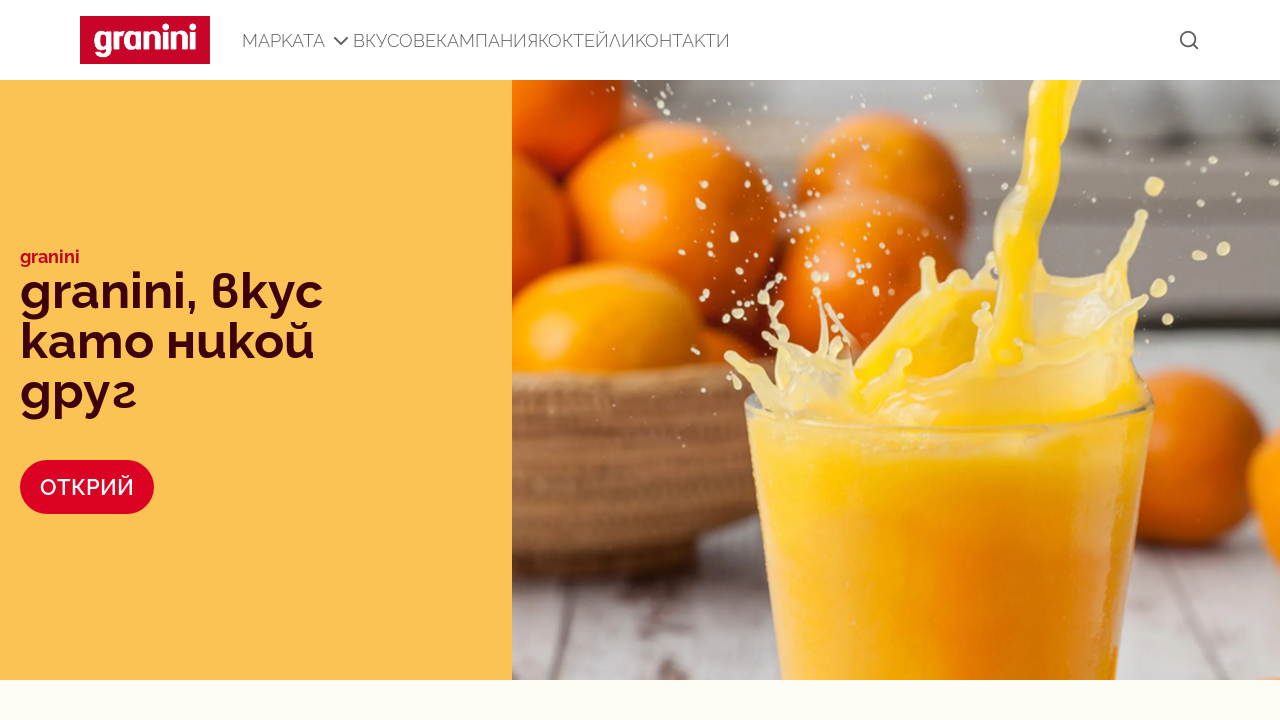

--- FILE ---
content_type: text/html
request_url: https://www.granini.bg/
body_size: 13879
content:
<!DOCTYPE html><html lang="bg" class="granini "> <head><meta charset="UTF-8"><title>
      granini | България
    </title><meta name="description" content="granini, вкус като никой друг"><meta name="viewport" content="width=device-width, initial-scale=1"><!-- Open Graph meta tags --><meta name="robots" content="index, follow"><link rel="icon" type="image/x-icon" href="/granini.png"><script>(function(){const google = "GTM-PWDK7ZDN";

      (function (w, d, s, l, i) {
        w[l] = w[l] || [];
        w[l].push({ "gtm.start": new Date().getTime(), event: "gtm.js" });
        var f = d.getElementsByTagName(s)[0],
          j = d.createElement(s),
          dl = l != "dataLayer" ? "&l=" + l : "";
        j.async = true;
        j.src = "https://www.googletagmanager.com/gtm.js?id=" + i + dl;
        f.parentNode.insertBefore(j, f);
      })(window, document, "script", "dataLayer", google);
    })();</script><script>
      window.dataLayer = window.dataLayer || [];
      function gtag() {
        dataLayer.push(arguments);
      }
      gtag("consent", "default", {
        ad_user_data: "denied",
        ad_personalization: "denied",
        ad_storage: "denied",
        analytics_storage: "denied",
        wait_for_update: 500,
      });
      dataLayer.push({ "gtm.start": new Date().getTime(), event: "gtm.js" });
    </script><script src="https://cloud.ccm19.de/app.js?apiKey=50c72b60d14059874f1ee5f41fe10074c0804d38183d9066&#38;amp;domain=661177889e2fe8058f09a034" referrerpolicy="origin"></script><link rel="stylesheet" href="/_astro/_slug_.vWybJUIc.css" /><script type="module" src="/_astro/hoisted.3WlETPie.js"></script>
<script type="module" src="/_astro/page.zjCbv0E3.js"></script></head> <body> <div class="block sticky top-0 z-[60] min-h-[76.8px]"> <header class="sticky bg-header-background top-0 z-50 h-[80px]"> <div class="max-container flex flex-row items-center h-[80px] justify-between desktop:justify-normal"> <a id="skip-nav-link" href="#main" tabindex="0" class="text-header-text text-copy-md left-4 sr-only w-auto z-50 focus:absolute focus:not-sr-only">Прескочи навигацията</a> <a href="/" class="mr-8" aria-label="Върни се на началната страница"> <span class="cursor-pointer z-10 relative"> <img src="https://a.storyblok.com/f/243238/441x159/d4378cd795/granini_logo.jpg" height="55" alt="granini logo featuring white lowercase letters on a red background." class="h-[55px] object-contain"> </span> </a> <div class="desktop:hidden flex items-center gap-4 text-header-text-hover-active"> <div class="relative h-full flex items-center"> <button id="mobileSearchToggle" class="flex items-center text-header-text hover:text-header-text-hover-active transition-colors" aria-label="Toggle search"> <svg xmlns="http://www.w3.org/2000/svg" width="22" height="22" viewBox="0 0 24 24" fill="none" stroke="currentColor" stroke-width="2" stroke-linecap="round" stroke-linejoin="round"><circle cx="11" cy="11" r="8"></circle><line x1="21" y1="21" x2="16.65" y2="16.65"></line></svg> </button> </div> <button id="burger" class="cursor-pointer" aria-label="Отвори меню"> <svg xmlns="http://www.w3.org/2000/svg" width="25" height="25" viewBox="0 0 24 24" fill="none" stroke="currentColor" stroke-width="2" stroke-linecap="round" stroke-linejoin="round"><line x1="3" y1="12" x2="21" y2="12"></line><line x1="3" y1="6" x2="21" y2="6"></line><line x1="3" y1="18" x2="21" y2="18"></line></svg> </button> <button id="cross" class="cursor-pointer hidden" aria-label="Затвори меню"> <svg xmlns="http://www.w3.org/2000/svg" width="25" height="25" viewBox="0 0 24 24" fill="none" stroke="currentColor" stroke-width="2" stroke-linecap="round" stroke-linejoin="round"><line x1="18" y1="6" x2="6" y2="18"></line><line x1="6" y1="6" x2="18" y2="18"></line></svg> </button> </div> <div class="w-full hidden desktop:flex items-center flex-row justify-between h-full"> <ul class="flex-row gap-8 hidden desktop:flex items-center h-full">  <li class="group h-full flex relative"> <div class="relative flex"> <a target="_self" class=" flex flex-row items-center text-header-text group-hover:text-header-text-hover-active text-copy-md relative z-10" href="/markata"> MAPKATA  </a> <button id="subnav-button-MAPKATA" class="text-header-text group-hover:text-header-text-hover-active group-[.active]:text-header-text-hover-active group-[.active]:rotate-180   group-hover:rotate-180 transition-all ml-1 relative top-[1px]" aria-label="Отвори меню MAPKATA"> <svg xmlns="http://www.w3.org/2000/svg" width="24" height="24" viewBox="0 0 24 24" fill="none" stroke="currentColor" stroke-width="2" stroke-linecap="round" stroke-linejoin="round"><polyline points="6 9 12 15 18 9"></polyline></svg> </button> <span class="h-[6px] bg-header-highlight w-full absolute bottom-0 group-hover:opacity-100 opacity-0 transition-[opacity] duration-150"></span>  </div> <div class="invisible  group-[.active]:visible group-hover:visible group-hover:delay-75 group-[.active]:delay-75 absolute left-0 pt-[80px] group-hover:opacity-100 group-[.active]:opacity-100 opacity-0 transition-[opacity] duration-150 w-max" aria-labelledby="subnav-button-MAPKATA"> <div class="bg-header-open-background shadow-[0px_15px_35px_-15px_rgba(0,0,0,0.25)] pt-3 pb-4"> <div class="container"> <div class="flex flex-col gap-2"> <a href="/otkrii-granini" class="flex flex-col gap-2  min-w-[143px] hover:brightness-90 transition-all">  <p class="text-copy-md text-header-open-text"> ОТКРИЙ GRANINI </p> </a><a href="/istoriya" class="flex flex-col gap-2  min-w-[143px] hover:brightness-90 transition-all">  <p class="text-copy-md text-header-open-text"> ИСТОРИЯ </p> </a> </div>  </div> </div> </div> </li>  <li class="group h-full flex relative"> <div class="relative flex"> <a class=" flex flex-row items-center text-header-text group-hover:text-header-text-hover-active text-copy-md relative z-10" href="/vkusove"> ВКУСОВЕ  </a>  <span class="h-[6px] bg-header-highlight w-full absolute bottom-0 group-hover:opacity-100 opacity-0 transition-[opacity] duration-150"></span>  </div>  </li>  <li class="group h-full flex relative"> <div class="relative flex"> <a class=" flex flex-row items-center text-header-text group-hover:text-header-text-hover-active text-copy-md relative z-10" href="/campaign-2025"> КАМПАНИЯ  </a>  <span class="h-[6px] bg-header-highlight w-full absolute bottom-0 group-hover:opacity-100 opacity-0 transition-[opacity] duration-150"></span>  </div>  </li>  <li class="group h-full flex relative"> <div class="relative flex"> <a class=" flex flex-row items-center text-header-text group-hover:text-header-text-hover-active text-copy-md relative z-10" href="/cocktails"> КОКТЕЙЛИ  </a>  <span class="h-[6px] bg-header-highlight w-full absolute bottom-0 group-hover:opacity-100 opacity-0 transition-[opacity] duration-150"></span>  </div>  </li>  <li class="group h-full flex relative"> <div class="relative flex"> <a class=" flex flex-row items-center text-header-text group-hover:text-header-text-hover-active text-copy-md relative z-10" href="/contact"> KOHTAKTИ  </a>  <span class="h-[6px] bg-header-highlight w-full absolute bottom-0 group-hover:opacity-100 opacity-0 transition-[opacity] duration-150"></span>  </div>  </li>  </ul> <div class="flex-row gap-8 hidden desktop:flex items-center h-full"> <div class="relative h-full flex items-center"> <button id="searchToggle" class="flex items-center text-header-text hover:text-header-text-hover-active transition-colors" aria-label="Toggle search"> <svg xmlns="http://www.w3.org/2000/svg" width="22" height="22" viewBox="0 0 24 24" fill="none" stroke="currentColor" stroke-width="2" stroke-linecap="round" stroke-linejoin="round"><circle cx="11" cy="11" r="8"></circle><line x1="21" y1="21" x2="16.65" y2="16.65"></line></svg> </button> <label class="sr-only" for="searchInput"> Изпрати търсене </label> <div id="searchBar" class="absolute z-20 right-0 top-1/2 -translate-y-1/2 opacity-0 invisible transition-all duration-200 transform translate-x-4"> <div class="flex items-center bg-header-open-background rounded-[--radius-image-lg] shadow-lg"> <input type="text" id="searchInput" placeholder="" class="w-[300px] px-4 py-2  rounded-[--radius-image-lg] focus:outline-none text-header-open-text"> <button class="px-4 py-2 text-header-open-text transition-colors" aria-label="Submit search"> <svg xmlns="http://www.w3.org/2000/svg" width="20" height="20" viewBox="0 0 24 24" fill="none" stroke="currentColor" stroke-width="2" stroke-linecap="round" stroke-linejoin="round"><circle cx="11" cy="11" r="8"></circle><line x1="21" y1="21" x2="16.65" y2="16.65"></line></svg> </button> </div> <div id="searchResults" class="absolute top-full right-0 w-[400px] mt-2 bg-header-open-background rounded-[--radius-image-lg] shadow-lg max-h-[500px] overflow-y-auto hidden"></div> </div> </div>  </div> </div> </div> </header> <div id="menu" class="transition-all bg-header-background h-screen absolute w-full hidden"> <div id="menu-show" class="max-container overflow-scroll h-full !pb-[100px]"> <div class="group relative">  <button class="absolute top-0 left-0 w-full h-full" aria-label="Отвори меню MAPKATA"></button> <div class="flex flex-row items-center text-header-text text-copy-md-strong py-3 group-[.active]:bg-header-open-background group-[.active]:text-header-open-text pl-4"> MAPKATA <div class="group-[.active]:rotate-180 transition-all ml-1 relative top-[1px]">   <svg xmlns="http://www.w3.org/2000/svg" width="24" height="24" viewBox="0 0 24 24" fill="none" stroke="currentColor" stroke-width="2" stroke-linecap="round" stroke-linejoin="round"><polyline points="6 9 12 15 18 9"></polyline></svg> </div> </div>  <div class="invisible group-[.active]:visible group-[.active]:delay-75 group-[.active]:block hidden relative left-0 group-[.active]:opacity-100 opacity-0 transition-[opacity,padding] duration-300 w-full"> <div class="bg-header-open-background pb-4 pt-1 pl-4"> <div class="max-container"> <div class="flex flex-col gap-2"> <a href="/otkrii-granini" class="flex flex-col gap-3 min-w-[143px] hover:brightness-90 transition-all"> <p class="text-copy-md text-header-open-text"> ОТКРИЙ GRANINI </p> </a><a href="/istoriya" class="flex flex-col gap-3 min-w-[143px] hover:brightness-90 transition-all"> <p class="text-copy-md text-header-open-text"> ИСТОРИЯ </p> </a> </div>  </div> </div> </div> </div><div class=" relative"> <a href="/vkusove" class="flex flex-row items-center text-header-text text-copy-md-strong py-3 group-[.active]:bg-header-open-background group-[.active]:text-header-open-text group-[.active]:mt-2 pl-4"> ВКУСОВЕ  </a>  </div><div class=" relative"> <a href="/campaign-2025" class="flex flex-row items-center text-header-text text-copy-md-strong py-3 group-[.active]:bg-header-open-background group-[.active]:text-header-open-text group-[.active]:mt-2 pl-4"> КАМПАНИЯ  </a>  </div><div class=" relative"> <a href="/cocktails" class="flex flex-row items-center text-header-text text-copy-md-strong py-3 group-[.active]:bg-header-open-background group-[.active]:text-header-open-text group-[.active]:mt-2 pl-4"> КОКТЕЙЛИ  </a>  </div><div class=" relative"> <a href="/contact" class="flex flex-row items-center text-header-text text-copy-md-strong py-3 group-[.active]:bg-header-open-background group-[.active]:text-header-open-text group-[.active]:mt-2 pl-4"> KOHTAKTИ  </a>  </div>  </div> </div> <div id="mobileSearch" class="transition-all bg-header-background h-screen absolute w-full hidden"> <div class="max-container overflow-scroll h-full !pb-[100px]"> <div class="mt-4"> <!-- <div class="flex items-center justify-between mb-4">
          <button
            id="mobileSearchClose"
            class="text-header-text"
            aria-label="Close search"
          >
            <X size={25} />
          </button>
        </div> --> <div class="flex items-center bg-header-open-background rounded-[--radius-image-lg]"> <label class="sr-only" for="mobileSearchInput"> Изпрати търсене </label> <input type="text" id="mobileSearchInput" placeholder="" class="w-full px-4 py-2 rounded-[--radius-image-lg] focus:outline-none text-header-open-text bg-transparent"> <button class="px-4 py-2 text-header-open-text transition-colors" aria-label="Submit search"> <svg xmlns="http://www.w3.org/2000/svg" width="20" height="20" viewBox="0 0 24 24" fill="none" stroke="currentColor" stroke-width="2" stroke-linecap="round" stroke-linejoin="round"><circle cx="11" cy="11" r="8"></circle><line x1="21" y1="21" x2="16.65" y2="16.65"></line></svg> </button> </div> <div id="mobileSearchResults" class="mt-4 bg-header-open-background rounded-[--radius-image-lg] max-h-[500px] overflow-y-auto hidden"></div> </div> </div> </div> </div>  <main id="main">  <div class="overflow-hidden tablet:overflow-visible"> <section class="rounded-b-[--radius-hero] bg-hero-main-background swipeDetector overflow-hidden
  
  " id="slidesa64abe6f-54cc-412a-a68d-19ab90b1c97d"> <div class="showing slide" role="group"> <div style="background: var(--hero-page-main-background)" class="pt-10 desktop:pt-0 gap-y-8 items-stretch flex flex-wrap h-full desktop:relative desktop:overflow-hidden desktop:min-h-[600px]"> <div id="" class="desktop:w-2/5 w-full max-container !mx-[initial] desktop:!px-[80px] break-words hypens-auto desktop:!py-10 flex justify-center flex-col relative element"> <div class="animate-text"> <span class="text-heading-tagline text-hero-main-topline"> granini </span> <h1 class="text-hero-xl text-hero-main-text  mb-4 -mt-1"> granini, вкус като никой друг </h1> <p class="text-copy-md text-hero-main-text"></p><div class="text-copy-md !text-hero-main-text richtext"></div>  <div> <a href="/istoriya" class="inline-flex flex-row gap-2 items-center   text-button-lg mt-7 rounded-[--radius-button-lg] py-3 px-5 bg-hero-main-button text-hero-main-button-text hover:bg-hero-main-button-hover transition-all">  ОТКРИЙ </a> </div> </div> <div class="absolute right-3 desktop:right-4 -bottom-4 desktop:bottom-8 flex flex-row gap-2">  </div> </div> <div class="desktop:w-3/5 relative"> <picture> <source srcset="https://a.storyblok.com/f/243238/800x534/7dc9083e80/brand-history-tile.jpg/m/1800x0" media="(min-width: 768px)"> <img class="w-full desktop:!absolute top-0 h-full object-cover animate-image " srcset="https://a.storyblok.com/f/243238/800x534/7dc9083e80/brand-history-tile.jpg" alt=""> </picture> </div> </div> </div> </section> <script>(function(){const blok = {"_uid":"a64abe6f-54cc-412a-a68d-19ab90b1c97d","items":[{"_uid":"7bdc8c4b-df75-43e5-a22a-c1eafb761963","image":{"id":14538787,"alt":"","name":"","focus":"","title":"","source":"","filename":"https://a.storyblok.com/f/243238/800x534/7dc9083e80/brand-history-tile.jpg","copyright":"","fieldtype":"asset","meta_data":{},"is_external_url":false},"button":{"id":"3a4d684e-49ad-4532-97e2-a42c753c454b","rel":"","url":"","title":"ОТКРИЙ","linktype":"story","fieldtype":"multilink","cached_url":"https://granini-bg.netlify.app/istoriya"},"spacing":"","topline":"granini","headline":"granini, вкус като никой друг","component":"hero","background":{"_uid":"a42ae66a-f59d-4716-82ce-fb3754c5814e","color":"#f40000","plugin":"native-color-picker"},"full_image":false,"description":{"type":"doc","content":[{"type":"paragraph"}]},"transparent":false,"button_outline":false}],"component":"hero_slider"};

  const media = window.matchMedia("(min-width: 1400px)");
  const mediaBig = window.matchMedia("(min-width: 1560px)");
  if (media) {
    const left = (window.innerWidth - (mediaBig.matches ? 1400 : 1240)) / 2;
    document.querySelectorAll(".element").forEach((link) => {
      link.setAttribute("style", `padding-left: ${left}px!important`);
    });
  }
})();</script> <script>(function(){const blok = {"_uid":"a64abe6f-54cc-412a-a68d-19ab90b1c97d","items":[{"_uid":"7bdc8c4b-df75-43e5-a22a-c1eafb761963","image":{"id":14538787,"alt":"","name":"","focus":"","title":"","source":"","filename":"https://a.storyblok.com/f/243238/800x534/7dc9083e80/brand-history-tile.jpg","copyright":"","fieldtype":"asset","meta_data":{},"is_external_url":false},"button":{"id":"3a4d684e-49ad-4532-97e2-a42c753c454b","rel":"","url":"","title":"ОТКРИЙ","linktype":"story","fieldtype":"multilink","cached_url":"https://granini-bg.netlify.app/istoriya"},"spacing":"","topline":"granini","headline":"granini, вкус като никой друг","component":"hero","background":{"_uid":"a42ae66a-f59d-4716-82ce-fb3754c5814e","color":"#f40000","plugin":"native-color-picker"},"full_image":false,"description":{"type":"doc","content":[{"type":"paragraph"}]},"transparent":false,"button_outline":false}],"component":"hero_slider"};

  var slides = document.querySelectorAll(`#slides${blok._uid} .slide`);
  var highest = 0;

  setTimeout(() => {
    slides.forEach((item) => {
      if (item.offsetHeight > highest) highest = item.offsetHeight;
    });

    slides.forEach((item) => {
      var element = item.closest("div").firstElementChild;
      element.style.minHeight = highest + "px";
    });
  }, 100);

  var currentSlide = 0;
  setInterval(nextSlide, 10000);

  document.querySelectorAll(`#slides${blok._uid} .bullet`).forEach((link) => {
    link.addEventListener("click", function (event) {
      const id = link.getAttribute("data-id");
      if (currentSlide !== id) {
        slides[currentSlide].className = "slide";
        currentSlide = id;
        slides[currentSlide].className = "slide showing";
      }
    });
  });

  let touchstartX = 0;
  let touchendX = 0;

  function whichDirection() {
    if (touchendX > touchstartX) {
      if (currentSlide !== 0) {
        slides[currentSlide].className = "slide";
        currentSlide = currentSlide - 1;
        slides[currentSlide].className = "slide showing";
      }
    }
    if (touchendX < touchstartX) {
      slides[currentSlide].className = "slide";
      currentSlide = (currentSlide + 1) % slides.length;
      slides[currentSlide].className = "slide showing";
    }
  }

  document
    .querySelector(".swipeDetector")
    .addEventListener("touchstart", (evt) => {
      touchstartX = evt.changedTouches[0].screenX;
    });

  document
    .querySelector(".swipeDetector")
    .addEventListener("touchend", (evt) => {
      touchendX = evt.changedTouches[0].screenX;
      whichDirection();
    });

  function nextSlide() {
    slides[currentSlide].className = "slide";
    currentSlide = (currentSlide + 1) % slides.length;
    slides[currentSlide].className = "slide showing";
  }
})();</script><section class="max-container !py-[40px] tablet:!py-[52px] desktop:!py-[60px]"> <div class="grid grid-cols-1 tablet:grid-cols-2 gap-y-8 tablet:gap-y-0 tablet:gap-x-12"> <img class="false w-full order-last tablet:order-none rounded-[--radius-image-lg]" src="https://a.storyblok.com/f/243238/800x534/3482aac11e/brand-discover-granini-tile.jpg/m/800x0" alt=""> <div class="tablet:mt-4 desktop:mt-8">  <h2 class="text-heading-lg text-copy-image-text">granini, вкус като никой друг</h2> <div class="text-copy-md text-copy-image-text"> <div class="text-copy-md text-copy-image-text richtext my-6"><p><span style="color:rgb(89, 89, 89)">Като марка с повече от 50 години опит, granini винаги е бил нещо повече от сок. Емблематичната бутилка с отличителен релефен дизайн и гаранцията за вложените най-свежи плодове е това, което ни отличава от нашите конкуренти. Благодарение на това, от самото начало до днес, granini ви предоставя истинско плодово усещане и изключително преживяване с всяка глътка.</span></p></div> </div> <a href="/markata" class="inline-flex flex-row gap-2 items-center text-button-cta-simple-outline-text hover:text-button-cta-simple-outline-text-hover transition-all text-button-lg  border-[1px] border-button-cta-default hover:border-button-cta-default-hover transition-all rounded-[--radius-button-md] py-2 px-5">  Прочетете повече </a> </div> </div> </section><section class="max-container !py-[40px] tablet:!py-[52px] desktop:!py-[60px]"> <div class="grid grid-cols-1 tablet:grid-cols-2 gap-y-8 tablet:gap-y-0 tablet:gap-x-12"> <img class="tablet:!order-last w-full order-last tablet:order-none rounded-[--radius-image-lg]" src="https://a.storyblok.com/f/243238/1800x720/25cff0ae6b/sortiment.webp/m/800x0" alt="Sortiment"> <div class="tablet:mt-4 desktop:mt-8">  <h2 class="text-heading-lg text-copy-image-text">ОТКРИЙ GRANINI</h2> <div class="text-copy-md text-copy-image-text"> <div class="text-copy-md text-copy-image-text richtext my-6"><p><span style="color:rgb(89, 89, 89)">granini е синоним на вкус и плодово изживяване. Това е марка, известна с вкусовите си качества и разнообразие. Независимо дали ще е в бутилка от 250 мл, или от 1 л, granini предлага истински моменти на удоволствие. Днес нашето портфолио предлага 11 вкуса. Нека ги открием заедно.</span></p></div> </div> <a href="/vkusove" class="inline-flex flex-row gap-2 items-center text-button-cta-simple-outline-text hover:text-button-cta-simple-outline-text-hover transition-all text-button-lg "> <svg xmlns="http://www.w3.org/2000/svg" width="24" height="24" viewBox="0 0 24 24" fill="none" stroke="currentColor" stroke-width="2" stroke-linecap="round" stroke-linejoin="round"><polyline points="9 18 15 12 9 6"></polyline></svg> научете повече </a> </div> </div> </section><section style="background: var(--blog-teaser-background)" class="bg-blog-teaser-background !py-10 tablet:!py-[52px] desktop:!py-[80px]"> <div class="max-container"> <p class="text-heading-tagline text-blog-teaser-topline">  </p> <h2 class="text-heading-lg text-blog-teaser-text mb-6"> КОКТЕЙЛИ </h2> <div class="grid grid-cols-1 tablet:grid-cols-3 gap-12"> <a href="https://www.granini.bg/cocktails/cocktail-1" class="group"> <div class="overflow-hidden rounded-[--radius-image-md]"> <img class="object-cover object-center w-full group-hover:scale-105 transition-all duration-1000	aspect-[4/3] rounded-[--radius-image-md]" src="https://a.storyblok.com/f/243238/800x800/a105ee6878/cocktail-sweet-summer-1.jpg/m/720x0" alt=""> </div> <div class="px-4 text-center"> <h3 class="text-heading-xs text-blog-teaser-text mb-2 mt-4"> Сладко лято </h3> <p class="text-copy-sm text-blog-teaser-text truncate mb-3"> Плодова лятна напитка  </p> <div class="inline-flex flex-row gap-1 items-center text-button-cta-simple-outline-text group-hover:text-button-cta-simple-outline-text-hover text-button-md  my-1"> <svg xmlns="http://www.w3.org/2000/svg" width="24" height="24" viewBox="0 0 24 24" fill="none" stroke="currentColor" stroke-width="2" stroke-linecap="round" stroke-linejoin="round"><polyline points="9 18 15 12 9 6"></polyline></svg> Прочетете повече </div>  </div> </a><a href="https://www.granini.bg/cocktails/cocktail-2" class="group"> <div class="overflow-hidden rounded-[--radius-image-md]"> <img class="object-cover object-center w-full group-hover:scale-105 transition-all duration-1000	aspect-[4/3] rounded-[--radius-image-md]" src="https://a.storyblok.com/f/243238/800x800/b816ce025e/cocktail-pink-gin-tonic-1.jpg/m/720x0" alt=""> </div> <div class="px-4 text-center"> <h3 class="text-heading-xs text-blog-teaser-text mb-2 mt-4"> Розов джин тоник </h3> <p class="text-copy-sm text-blog-teaser-text truncate mb-3"> Перфектната напитка като аперитив, стилна и много лесна за приготвяне.  </p> <div class="inline-flex flex-row gap-1 items-center text-button-cta-simple-outline-text group-hover:text-button-cta-simple-outline-text-hover text-button-md  my-1"> <svg xmlns="http://www.w3.org/2000/svg" width="24" height="24" viewBox="0 0 24 24" fill="none" stroke="currentColor" stroke-width="2" stroke-linecap="round" stroke-linejoin="round"><polyline points="9 18 15 12 9 6"></polyline></svg> Прочетете повече </div>  </div> </a><a href="https://www.granini.bg/cocktails/cocktail-3" class="group"> <div class="overflow-hidden rounded-[--radius-image-md]"> <img class="object-cover object-center w-full group-hover:scale-105 transition-all duration-1000	aspect-[4/3] rounded-[--radius-image-md]" src="https://a.storyblok.com/f/243238/800x800/d668379270/cocktail-rosemary-mocktail-1.jpg/m/720x0" alt=""> </div> <div class="px-4 text-center"> <h3 class="text-heading-xs text-blog-teaser-text mb-2 mt-4"> Моктейл с розмарин </h3> <p class="text-copy-sm text-blog-teaser-text truncate mb-3"> Росмари с розов грейпфрут - вкусен и забавен за приготвяне коктейл. </p> <div class="inline-flex flex-row gap-1 items-center text-button-cta-simple-outline-text group-hover:text-button-cta-simple-outline-text-hover text-button-md  my-1"> <svg xmlns="http://www.w3.org/2000/svg" width="24" height="24" viewBox="0 0 24 24" fill="none" stroke="currentColor" stroke-width="2" stroke-linecap="round" stroke-linejoin="round"><polyline points="9 18 15 12 9 6"></polyline></svg> Прочетете повече </div>  </div> </a> </div> <div class="flex justify-center mt-4"> <a href="https://www.granini.bg/cocktails" class="inline-block !px-6 py-2 gap-2 items-center text-button-cta-simple-outline-text hover:text-button-cta-simple-outline-text-hover text-button-lg  border-[1px] border-button-cta-simple-outline-text hover:border-button-cta-default-hover transition-all rounded-[--radius-button-lg]"> КОКТЕЙЛИ </a> </div> </div> </section> <script>(function(){const blok = {"_uid":"4db7a883-3803-4438-b2aa-1c79671fba85","link":{"id":"","rel":"","url":"https://www.granini.bg/cocktails","title":"КОКТЕЙЛИ","linktype":"url","fieldtype":"multilink","cached_url":"https://www.granini.bg/cocktails"},"tagline":"","articles":[{"name":"Сладко лято","created_at":"2024-04-05T11:42:49.643Z","published_at":"2025-11-10T09:09:57.559Z","updated_at":"2024-09-25T08:50:21.364Z","id":473839468,"uuid":"6a6ee493-2b70-4918-be61-2a4b5aadc3c2","content":{"seo":{"_uid":"8d8f6395-354e-413e-9c3c-ee8586250ed5","title":"granini | Сладко лято","plugin":"meta-fields","description":"Плодова лятна напитка."},"_uid":"760f7a09-bb6d-4c36-83c2-e2414fab075b","body":[{"_uid":"3581c01e-a7d6-4346-adb1-01a8ef90a825","content":{"type":"doc","content":[{"type":"heading","attrs":{"level":5},"content":[{"text":"Съставки","type":"text","marks":[{"type":"bold"},{"type":"textStyle","attrs":{"color":"rgb(89, 89, 89)"}}]}]},{"type":"bullet_list","content":[{"type":"list_item","content":[{"type":"paragraph","content":[{"text":"2/5 от ананас с granini","type":"text","marks":[{"type":"textStyle","attrs":{"color":"rgb(89, 89, 89)"}}]}]}]},{"type":"list_item","content":[{"type":"paragraph","content":[{"text":"2/5 част от granini розов грейпфрут","type":"text","marks":[{"type":"textStyle","attrs":{"color":"rgb(89, 89, 89)"}}]}]}]},{"type":"list_item","content":[{"type":"paragraph","content":[{"text":"4 пресни ягоди","type":"text","marks":[{"type":"textStyle","attrs":{"color":"rgb(89, 89, 89)"}}]}]}]},{"type":"list_item","content":[{"type":"paragraph","content":[{"text":"40 мл водка","type":"text","marks":[{"type":"textStyle","attrs":{"color":"rgb(89, 89, 89)"}}]}]}]},{"type":"list_item","content":[{"type":"paragraph","content":[{"text":"Натрошен лед (или обикновен), една шепа","type":"text","marks":[{"type":"textStyle","attrs":{"color":"rgb(89, 89, 89)"}}]}]}]},{"type":"list_item","content":[{"type":"paragraph","content":[{"text":"Малко пресни червени плодове","type":"text","marks":[{"type":"textStyle","attrs":{"color":"rgb(89, 89, 89)"}}]}]}]}]},{"type":"heading","attrs":{"level":5},"content":[{"text":"Приготвяне","type":"text","marks":[{"type":"bold"},{"type":"textStyle","attrs":{"color":"rgb(89, 89, 89)"}}]}]},{"type":"paragraph","content":[{"text":"Отстранете семките от ягодите","type":"text","marks":[{"type":"textStyle","attrs":{"color":"rgb(89, 89, 89)"}}]}]},{"type":"paragraph","content":[{"text":"Смесете в миксер ананаса и розовия грейпфрут заедно с ягодите.","type":"text","marks":[{"type":"textStyle","attrs":{"color":"rgb(89, 89, 89)"}}]}]},{"type":"paragraph","content":[{"text":"Добавете водката и натрошения лед и разклатете","type":"text","marks":[{"type":"textStyle","attrs":{"color":"rgb(89, 89, 89)"}}]}]},{"type":"paragraph","content":[{"text":"Завършете, като добавите малко пресни плодове върху чашата","type":"text","marks":[{"type":"textStyle","attrs":{"color":"rgb(89, 89, 89)"}}]}]},{"type":"paragraph","content":[{"text":"Съвет: можете също така да замразите сладоледа във формичка за сладолед и да си направите плодов сладолед.","type":"text","marks":[{"type":"textStyle","attrs":{"color":"rgb(89, 89, 89)"}}]}]},{"type":"paragraph","content":[{"text":"Коктейл от ","type":"text","marks":[{"type":"textStyle","attrs":{"color":"rgb(89, 89, 89)"}}]},{"text":"jannealers","type":"text","marks":[{"type":"link","attrs":{"href":"https://www.instagram.com/jannealers/","uuid":null,"anchor":null,"target":null,"linktype":"url"}},{"type":"textStyle","attrs":{"color":"rgb(89, 89, 89)"}},{"type":"underline"}]}]}]},"component":"content"}],"image":{"id":14848449,"alt":"","name":"","focus":"","title":"","source":"","filename":"https://a.storyblok.com/f/243238/800x800/a105ee6878/cocktail-sweet-summer-1.jpg","copyright":"","fieldtype":"asset","meta_data":{},"is_external_url":false},"button":"Прочетете повече","filters":"","tagline":"","headline":"Сладко лято","component":"article","description":"Плодова лятна напитка ","complete_image":true},"slug":"cocktail-1","full_slug":"granini/bg/cocktails/cocktail-1","sort_by_date":null,"position":-30,"tag_list":[],"is_startpage":false,"parent_id":473839456,"meta_data":null,"group_id":"1c9aeed8-4cb0-41e5-a59f-c951ce2831b8","first_published_at":"2024-09-19T07:43:00.353Z","release_id":null,"lang":"default","path":null,"alternates":[],"default_full_slug":"granini/bg/cocktails/cocktail-1","translated_slugs":[{"path":"granini/bg/cocktails/cocktail-1","name":null,"lang":"en","published":null},{"path":"granini/bg/cocktails/cocktail-1","name":null,"lang":"el","published":null},{"path":"granini/bg/cocktails/cocktail-1","name":null,"lang":"it","published":null},{"path":"granini/bg/cocktails/cocktail-1","name":null,"lang":"hr","published":null},{"path":"granini/bg/cocktails/cocktail-1","name":null,"lang":"fr","published":null},{"path":"granini/bg/cocktails/cocktail-1","name":null,"lang":"fr-be","published":null}],"_stopResolving":true},{"name":"Розов джин тоник","created_at":"2024-04-05T11:42:49.643Z","published_at":"2025-11-10T09:09:57.559Z","updated_at":"2024-09-25T08:50:23.437Z","id":473839467,"uuid":"cf0f1b74-9206-4959-a5d4-0aed1e85c1d7","content":{"seo":{"_uid":"c5900026-1e8e-4c93-b957-61cb0b5c6445","title":"granini | Розов джин тоник","plugin":"meta-fields","description":"Перфектната напитка като аперитив, стилна и много лесна за приготвяне.\n"},"_uid":"760f7a09-bb6d-4c36-83c2-e2414fab075b","body":[{"_uid":"3581c01e-a7d6-4346-adb1-01a8ef90a825","content":{"type":"doc","content":[{"type":"heading","attrs":{"level":5},"content":[{"text":"Съставки","type":"text","marks":[{"type":"bold"},{"type":"textStyle","attrs":{"color":"rgb(89, 89, 89)"}}]}]},{"type":"bullet_list","content":[{"type":"list_item","content":[{"type":"paragraph","content":[{"text":"50 мл джин","type":"text","marks":[{"type":"textStyle","attrs":{"color":"rgb(89, 89, 89)"}}]}]}]},{"type":"list_item","content":[{"type":"paragraph","content":[{"text":"10 мл granini розов грейпфрут","type":"text","marks":[{"type":"textStyle","attrs":{"color":"rgb(89, 89, 89)"}}]}]}]},{"type":"list_item","content":[{"type":"paragraph","content":[{"text":"20 мл тоник","type":"text","marks":[{"type":"textStyle","attrs":{"color":"rgb(89, 89, 89)"}}]}]}]},{"type":"list_item","content":[{"type":"paragraph","content":[{"text":"3 слайса краставица","type":"text","marks":[{"type":"textStyle","attrs":{"color":"rgb(89, 89, 89)"}}]}]}]},{"type":"list_item","content":[{"type":"paragraph","content":[{"text":"4 кубчета лед","type":"text","marks":[{"type":"textStyle","attrs":{"color":"rgb(89, 89, 89)"}}]}]}]},{"type":"list_item","content":[{"type":"paragraph","content":[{"text":"Няколко клончета прясна мащерка","type":"text","marks":[{"type":"textStyle","attrs":{"color":"rgb(89, 89, 89)"}}]}]}]}]},{"type":"heading","attrs":{"level":5},"content":[{"text":"Приготвяне","type":"text","marks":[{"type":"bold"},{"type":"textStyle","attrs":{"color":"rgb(89, 89, 89)"}}]}]},{"type":"paragraph","content":[{"text":"- Обелете краставицата по цялата ѝ дължина и оставете настрана три слайса краставица.","type":"text","marks":[{"type":"textStyle","attrs":{"color":"rgb(89, 89, 89)"}}]}]},{"type":"paragraph","content":[{"text":"- Вземете красива чаша и добавете granini розов грейпфрут. Ако не желаете пулпата да остане вътре, използвайте цедка.","type":"text","marks":[{"type":"textStyle","attrs":{"color":"rgb(89, 89, 89)"}}]}]},{"type":"paragraph","content":[{"text":"- Добавете джина и тоника.","type":"text","marks":[{"type":"textStyle","attrs":{"color":"rgb(89, 89, 89)"}}]}]},{"type":"paragraph","content":[{"text":"- Навийте на руло всеки от трите слайса краставица преди да ги добавите към напитката.","type":"text","marks":[{"type":"textStyle","attrs":{"color":"rgb(89, 89, 89)"}}]}]},{"type":"paragraph","content":[{"text":"- Завършете напитката, като добавите към нея кубчетата лед и малко прясна мащерка.","type":"text","marks":[{"type":"textStyle","attrs":{"color":"rgb(89, 89, 89)"}}]}]},{"type":"paragraph","content":[{"text":"Коктейл от ","type":"text","marks":[{"type":"textStyle","attrs":{"color":"rgb(89, 89, 89)"}}]},{"text":"a_spoonful_of_happiness","type":"text","marks":[{"type":"link","attrs":{"href":"https://www.instagram.com/a_spoonful_of_happiness/","uuid":null,"anchor":null,"target":"_blank","linktype":"url"}},{"type":"italic"},{"type":"textStyle","attrs":{"color":"rgb(89, 89, 89)"}},{"type":"underline"}]}]}]},"component":"content"}],"image":{"id":14848442,"alt":"","name":"","focus":"","title":"","source":"","filename":"https://a.storyblok.com/f/243238/800x800/b816ce025e/cocktail-pink-gin-tonic-1.jpg","copyright":"","fieldtype":"asset","meta_data":{},"is_external_url":false},"button":"Прочетете повече","filters":"","tagline":"","headline":"Розов джин тоник","component":"article","description":"Перфектната напитка като аперитив, стилна и много лесна за приготвяне. ","complete_image":true},"slug":"cocktail-2","full_slug":"granini/bg/cocktails/cocktail-2","sort_by_date":null,"position":-30,"tag_list":[],"is_startpage":false,"parent_id":473839456,"meta_data":null,"group_id":"e4bac4d5-691e-44e2-9a57-a10ea608b87a","first_published_at":"2024-09-19T07:43:00.353Z","release_id":null,"lang":"default","path":null,"alternates":[],"default_full_slug":"granini/bg/cocktails/cocktail-2","translated_slugs":[{"path":"granini/bg/cocktails/cocktail-2","name":null,"lang":"en","published":null},{"path":"granini/bg/cocktails/cocktail-2","name":null,"lang":"el","published":null},{"path":"granini/bg/cocktails/cocktail-2","name":null,"lang":"it","published":null},{"path":"granini/bg/cocktails/cocktail-2","name":null,"lang":"hr","published":null},{"path":"granini/bg/cocktails/cocktail-2","name":null,"lang":"fr","published":null},{"path":"granini/bg/cocktails/cocktail-2","name":null,"lang":"fr-be","published":null}],"_stopResolving":true},{"name":"Моктейл с розмарин","created_at":"2024-04-05T11:42:49.643Z","published_at":"2025-11-10T09:09:57.559Z","updated_at":"2024-09-25T08:50:25.314Z","id":473839466,"uuid":"de037f41-51a0-4d1e-8e63-be56725be74c","content":{"seo":{"_uid":"9ccb9a64-0732-4fd4-bc03-1863e3b8445d","title":"granini | Моктейл с розмарин","plugin":"meta-fields","description":"Росмари с розов грейпфрут - вкусен и забавен за приготвяне коктейл.\n"},"_uid":"760f7a09-bb6d-4c36-83c2-e2414fab075b","body":[{"_uid":"3581c01e-a7d6-4346-adb1-01a8ef90a825","content":{"type":"doc","content":[{"type":"heading","attrs":{"level":5},"content":[{"text":"Съставки","type":"text","marks":[{"type":"bold"},{"type":"textStyle","attrs":{"color":"rgb(89, 89, 89)"}}]}]},{"type":"bullet_list","content":[{"type":"list_item","content":[{"type":"paragraph","content":[{"text":"1 розов грейпфрут","type":"text","marks":[{"type":"textStyle","attrs":{"color":"rgb(89, 89, 89)"}}]}]}]},{"type":"list_item","content":[{"type":"paragraph","content":[{"text":"1 лъжица сироп от агаве или мед","type":"text","marks":[{"type":"textStyle","attrs":{"color":"rgb(89, 89, 89)"}}]}]}]},{"type":"list_item","content":[{"type":"paragraph","content":[{"text":"1 лъжица тръстикова захар","type":"text","marks":[{"type":"textStyle","attrs":{"color":"rgb(89, 89, 89)"}}]}]}]},{"type":"list_item","content":[{"type":"paragraph","content":[{"text":"200 мл granini от розов грейпфрут","type":"text","marks":[{"type":"textStyle","attrs":{"color":"rgb(89, 89, 89)"}}]}]}]},{"type":"list_item","content":[{"type":"paragraph","content":[{"text":"100 мл вода","type":"text","marks":[{"type":"textStyle","attrs":{"color":"rgb(89, 89, 89)"}}]}]}]},{"type":"list_item","content":[{"type":"paragraph","content":[{"text":"100 мл газирана вода","type":"text","marks":[{"type":"textStyle","attrs":{"color":"rgb(89, 89, 89)"}}]}]}]},{"type":"list_item","content":[{"type":"paragraph","content":[{"text":"6 клонки розмарин","type":"text","marks":[{"type":"textStyle","attrs":{"color":"rgb(89, 89, 89)"}}]}]}]}]},{"type":"heading","attrs":{"level":5},"content":[{"text":"Приготвяне","type":"text","marks":[{"type":"bold"},{"type":"textStyle","attrs":{"color":"rgb(89, 89, 89)"}}]}]},{"type":"paragraph","content":[{"text":"Загрейте водата и розовия грейпфрут в тенджера за готвене.","type":"text","marks":[{"type":"textStyle","attrs":{"color":"rgb(89, 89, 89)"}}]}]},{"type":"paragraph","content":[{"text":"Добавете захарта и сиропа от агаве и разбъркайте, докато захарта се разтвори.","type":"text","marks":[{"type":"textStyle","attrs":{"color":"rgb(89, 89, 89)"}}]}]},{"type":"paragraph","content":[{"text":"Добавете розмарина (запазете малко и за украса!) и оставете да ври на слаб огън до 10 минути.","type":"text","marks":[{"type":"textStyle","attrs":{"color":"rgb(89, 89, 89)"}}]}]},{"type":"paragraph","content":[{"text":"Отстранете тенджерата от котлона и оставете сместа да изстине напълно.","type":"text","marks":[{"type":"textStyle","attrs":{"color":"rgb(89, 89, 89)"}}]}]},{"type":"paragraph","content":[{"text":"Сложете я в хладилника, докато изстине.","type":"text","marks":[{"type":"textStyle","attrs":{"color":"rgb(89, 89, 89)"}}]}]},{"type":"paragraph","content":[{"text":"Напълнете чаша с лед (натрошен или не) и добавете охладената смес, докато се напълни 4/5 от чашата.","type":"text","marks":[{"type":"textStyle","attrs":{"color":"rgb(89, 89, 89)"}}]}]},{"type":"paragraph","content":[{"text":"Напълнете чашата до горе с газирана вода.","type":"text","marks":[{"type":"textStyle","attrs":{"color":"rgb(89, 89, 89)"}}]}]},{"type":"paragraph","content":[{"text":"Украсете с клонки пресен розмарин & резенче розов грейпфрут.","type":"text","marks":[{"type":"textStyle","attrs":{"color":"rgb(89, 89, 89)"}}]}]},{"type":"paragraph","content":[{"text":"Коктейл от ","type":"text","marks":[{"type":"textStyle","attrs":{"color":"rgb(89, 89, 89)"}}]},{"text":" ","type":"text","marks":[{"type":"textStyle","attrs":{"color":""}}]},{"text":"Helenverh","type":"text","marks":[{"type":"link","attrs":{"href":"https://www.instagram.com/helenverh/","uuid":null,"anchor":null,"target":null,"linktype":"url"}},{"type":"underline"}]}]}]},"component":"content"}],"image":{"id":14829490,"alt":"","name":"","focus":"","title":"","source":"","filename":"https://a.storyblok.com/f/243238/800x800/d668379270/cocktail-rosemary-mocktail-1.jpg","copyright":"","fieldtype":"asset","meta_data":{},"is_external_url":false},"button":"Прочетете повече","filters":"","tagline":"","headline":"Моктейл с розмарин","component":"article","description":"Росмари с розов грейпфрут - вкусен и забавен за приготвяне коктейл.","complete_image":true},"slug":"cocktail-3","full_slug":"granini/bg/cocktails/cocktail-3","sort_by_date":null,"position":-30,"tag_list":[],"is_startpage":false,"parent_id":473839456,"meta_data":null,"group_id":"7d30e53f-7efc-495a-8f0c-89f627d9ac30","first_published_at":"2024-09-19T07:43:00.353Z","release_id":null,"lang":"default","path":"","alternates":[],"default_full_slug":"granini/bg/cocktails/cocktail-3","translated_slugs":[{"path":"granini/bg/cocktails/cocktail-3","name":null,"lang":"en","published":null},{"path":"granini/bg/cocktails/cocktail-3","name":null,"lang":"el","published":null},{"path":"granini/bg/cocktails/cocktail-3","name":null,"lang":"it","published":null},{"path":"granini/bg/cocktails/cocktail-3","name":null,"lang":"hr","published":null},{"path":"granini/bg/cocktails/cocktail-3","name":null,"lang":"fr","published":null},{"path":"granini/bg/cocktails/cocktail-3","name":null,"lang":"fr-be","published":null}],"_stopResolving":true}],"headline":"КОКТЕЙЛИ","component":"popular_articles","article_button_caption":"Прочетете повече"};

  const buttonRight = document.getElementById(`slideRight${blok._uid}`);
  const buttonLeft = document.getElementById(`slideLeft${blok._uid}`);
  const distance = 148;
  if (!buttonRight || !buttonLeft) return;
  buttonRight.onclick = function () {
    document.getElementById(`container${blok._uid}`).scrollBy({
      left: distance,
      behavior: "smooth",
    });
  };
  buttonLeft.onclick = function () {
    document.getElementById(`container${blok._uid}`).scrollBy({
      left: -distance,
      behavior: "smooth",
    });
  };

  function canScroll(el, scrollAxis) {
    if (0 === el[scrollAxis]) {
      el[scrollAxis] = 1;
      if (1 === el[scrollAxis]) {
        el[scrollAxis] = 0;
        return true;
      }
    } else {
      return true;
    }
    return false;
  }

  function isScrollableX(el) {
    return (
      el.scrollWidth > el.clientWidth &&
      canScroll(el, "scrollLeft") &&
      "hidden" !== getComputedStyle(el).overflowX
    );
  }

  function isScrollableY(el) {
    return (
      el.scrollHeight > el.clientHeight &&
      canScroll(el, "scrollTop") &&
      "hidden" !== getComputedStyle(el).overflowY
    );
  }

  function isScrollable(el) {
    return isScrollableX(el) || isScrollableY(el);
  }
  if (!isScrollable(document.getElementById(`container${blok._uid}`))) {
    buttonRight.classList.add("hidden");
    buttonLeft.classList.add("hidden");
  }

  document
    .getElementById(`container${blok._uid}`)
    .addEventListener("scroll", (event) => {
      const scrolledElement = document.getElementById(`container${blok._uid}`);
      let scroll = scrolledElement.scrollLeft;
      if (scroll === 0) {
        buttonLeft.classList.add("hidden");
      } else {
        buttonLeft.classList.remove("hidden");
      }
      const isElementFullyScrolled =
        scrolledElement.scrollWidth - scrolledElement.scrollLeft ===
        scrolledElement.clientWidth;
      if (isElementFullyScrolled) {
        buttonRight.classList.add("hidden");
      } else {
        buttonRight.classList.remove("hidden");
      }
    });
})();</script> </div>  </main> <footer class="bg-footer-background"> <div class="bg-footer-background pt-[48px] pb-7 tablet:!py-[52px] desktop:!py-[60px]"> <div class="max-container"> <div class="grid grid-cols-12"> <div class="footer border-footer-line border-b-[1px] desktop:border-b-0 desktop:border-r-[1px] col-span-12 desktop:col-span-4 pb-10 desktop:pb-0"> <a href="/" class="mr-8" aria-label="Върни се на началната страница"> <span class="cursor-pointer"> <img src="https://a.storyblok.com/f/243238/441x159/d4378cd795/granini_logo.jpg" height="55" alt="granini logo featuring white lowercase letters on a red background." class="h-[55px] object-contain"> </span> </a> <p><b>Eckes-Granini Austria GmbH</b></p><p>Pummerinfeld 1b</p><p>4490 St. Florian</p><p>Austria</p> </div> <div class="col-span-12 desktop:col-span-7 tablet:grid tablet:grid-cols-4 desktop:grid-cols-3 desktop:px-10 hidden mt-10 desktop:mt-0"> <nav role="navigation" aria-labelledby="Legal"> <h3 id="Legal" class="uppercase text-footer-line text-copy-sm-strong mb-3 block"> Legal  </h3> <a href="/otpechatŭk" class="flex flex-col gap-2 mb-[6px]"> <p class="text-copy-sm text-footer-sitemap-text"> Отпечатък </p> </a><a href="/politika-za-poveritelnost" class="flex flex-col gap-2 mb-[6px]"> <p class="text-copy-sm text-footer-sitemap-text"> privacy </p> </a><a href="/accessibility" class="flex flex-col gap-2 mb-[6px]"> <p class="text-copy-sm text-footer-sitemap-text"> Декларация за достъпност </p> </a> </nav><nav role="navigation" aria-labelledby="Kontakt"> <h3 id="Kontakt" class="uppercase text-footer-line text-copy-sm-strong mb-3 block"> Kontakt  </h3> <a href="/contact" class="flex flex-col gap-2 mb-[6px]"> <p class="text-copy-sm text-footer-sitemap-text"> КОНТАКТИ </p> </a> </nav> <nav class="hidden tablet:flex desktop:hidden flex-col justify-end tablet:justify-start pt-1 desktop:pt-0" aria-label="Social Media Links"> <div class="flex justify-end mb-2"> <a target="_blank" class="text-footer-text text-copy-sm-strong mb-3 block" href="https://www.facebook.com/graninibg" aria-label="facebook"> <svg xmlns="http://www.w3.org/2000/svg" width="24" height="24" viewBox="0 0 24 24" fill="none" stroke="currentColor" stroke-width="2" stroke-linecap="round" stroke-linejoin="round"><path d="M18 2h-3a5 5 0 0 0-5 5v3H7v4h3v8h4v-8h3l1-4h-4V7a1 1 0 0 1 1-1h3z"></path></svg> </a> </div><div class="flex justify-end mb-2"> <a target="_blank" class="text-footer-text text-copy-sm-strong mb-3 block" href="https://www.instagram.com/granini_bg/" aria-label="instagram"> <svg xmlns="http://www.w3.org/2000/svg" width="24" height="24" viewBox="0 0 24 24" fill="none" stroke="currentColor" stroke-width="2" stroke-linecap="round" stroke-linejoin="round"><rect x="2" y="2" width="20" height="20" rx="5" ry="5"></rect><path d="M16 11.37A4 4 0 1 1 12.63 8 4 4 0 0 1 16 11.37z"></path><line x1="17.5" y1="6.5" x2="17.51" y2="6.5"></line></svg> </a> </div> </nav> </div> <div class="col-span-12 tablet:hidden block py-2"> <style>astro-island,astro-slot,astro-static-slot{display:contents}</style><script>(()=>{var e=async t=>{await(await t())()};(self.Astro||(self.Astro={})).only=e;window.dispatchEvent(new Event("astro:only"));})();;(()=>{var b=Object.defineProperty;var f=(c,o,i)=>o in c?b(c,o,{enumerable:!0,configurable:!0,writable:!0,value:i}):c[o]=i;var l=(c,o,i)=>(f(c,typeof o!="symbol"?o+"":o,i),i);var p;{let c={0:t=>m(t),1:t=>i(t),2:t=>new RegExp(t),3:t=>new Date(t),4:t=>new Map(i(t)),5:t=>new Set(i(t)),6:t=>BigInt(t),7:t=>new URL(t),8:t=>new Uint8Array(t),9:t=>new Uint16Array(t),10:t=>new Uint32Array(t)},o=t=>{let[e,r]=t;return e in c?c[e](r):void 0},i=t=>t.map(o),m=t=>typeof t!="object"||t===null?t:Object.fromEntries(Object.entries(t).map(([e,r])=>[e,o(r)]));customElements.get("astro-island")||customElements.define("astro-island",(p=class extends HTMLElement{constructor(){super(...arguments);l(this,"Component");l(this,"hydrator");l(this,"hydrate",async()=>{var d;if(!this.hydrator||!this.isConnected)return;let e=(d=this.parentElement)==null?void 0:d.closest("astro-island[ssr]");if(e){e.addEventListener("astro:hydrate",this.hydrate,{once:!0});return}let r=this.querySelectorAll("astro-slot"),a={},h=this.querySelectorAll("template[data-astro-template]");for(let n of h){let s=n.closest(this.tagName);s!=null&&s.isSameNode(this)&&(a[n.getAttribute("data-astro-template")||"default"]=n.innerHTML,n.remove())}for(let n of r){let s=n.closest(this.tagName);s!=null&&s.isSameNode(this)&&(a[n.getAttribute("name")||"default"]=n.innerHTML)}let u;try{u=this.hasAttribute("props")?m(JSON.parse(this.getAttribute("props"))):{}}catch(n){let s=this.getAttribute("component-url")||"<unknown>",y=this.getAttribute("component-export");throw y&&(s+=` (export ${y})`),console.error(`[hydrate] Error parsing props for component ${s}`,this.getAttribute("props"),n),n}await this.hydrator(this)(this.Component,u,a,{client:this.getAttribute("client")}),this.removeAttribute("ssr"),this.dispatchEvent(new CustomEvent("astro:hydrate"))});l(this,"unmount",()=>{this.isConnected||this.dispatchEvent(new CustomEvent("astro:unmount"))})}disconnectedCallback(){document.removeEventListener("astro:after-swap",this.unmount),document.addEventListener("astro:after-swap",this.unmount,{once:!0})}connectedCallback(){if(!this.hasAttribute("await-children")||document.readyState==="interactive"||document.readyState==="complete")this.childrenConnectedCallback();else{let e=()=>{document.removeEventListener("DOMContentLoaded",e),r.disconnect(),this.childrenConnectedCallback()},r=new MutationObserver(()=>{var a;((a=this.lastChild)==null?void 0:a.nodeType)===Node.COMMENT_NODE&&this.lastChild.nodeValue==="astro:end"&&(this.lastChild.remove(),e())});r.observe(this,{childList:!0}),document.addEventListener("DOMContentLoaded",e)}}async childrenConnectedCallback(){let e=this.getAttribute("before-hydration-url");e&&await import(e),this.start()}start(){let e=JSON.parse(this.getAttribute("opts")),r=this.getAttribute("client");if(Astro[r]===void 0){window.addEventListener(`astro:${r}`,()=>this.start(),{once:!0});return}Astro[r](async()=>{let a=this.getAttribute("renderer-url"),[h,{default:u}]=await Promise.all([import(this.getAttribute("component-url")),a?import(a):()=>()=>{}]),d=this.getAttribute("component-export")||"default";if(!d.includes("."))this.Component=h[d];else{this.Component=h;for(let n of d.split("."))this.Component=this.Component[n]}return this.hydrator=u,this.hydrate},e,this)}attributeChangedCallback(){this.hydrate()}},l(p,"observedAttributes",["props"]),p))}})();</script><astro-island uid="1WN4I5" component-url="/_astro/Footer.1ylgc24G.js" component-export="default" renderer-url="/_astro/client.eQS7VE9Q.js" props="{&quot;blok&quot;:[0,{&quot;_uid&quot;:[0,&quot;cbd8a1c7-9396-4683-aa59-53ecc9548ca7&quot;],&quot;info&quot;:[0,{&quot;type&quot;:[0,&quot;doc&quot;],&quot;content&quot;:[1,[[0,{&quot;type&quot;:[0,&quot;paragraph&quot;],&quot;content&quot;:[1,[[0,{&quot;text&quot;:[0,&quot;Eckes-Granini Austria GmbH&quot;],&quot;type&quot;:[0,&quot;text&quot;],&quot;marks&quot;:[1,[[0,{&quot;type&quot;:[0,&quot;bold&quot;]}]]]}]]]}],[0,{&quot;type&quot;:[0,&quot;paragraph&quot;],&quot;content&quot;:[1,[[0,{&quot;text&quot;:[0,&quot;Pummerinfeld 1b&quot;],&quot;type&quot;:[0,&quot;text&quot;]}]]]}],[0,{&quot;type&quot;:[0,&quot;paragraph&quot;],&quot;content&quot;:[1,[[0,{&quot;text&quot;:[0,&quot;4490 St. Florian&quot;],&quot;type&quot;:[0,&quot;text&quot;]}]]]}],[0,{&quot;type&quot;:[0,&quot;paragraph&quot;],&quot;content&quot;:[1,[[0,{&quot;text&quot;:[0,&quot;Austria&quot;],&quot;type&quot;:[0,&quot;text&quot;]}]]]}]]]}],&quot;logo&quot;:[0,{&quot;id&quot;:[0,21369367],&quot;alt&quot;:[0,&quot;granini logo featuring white lowercase letters on a red background.&quot;],&quot;name&quot;:[0,&quot;&quot;],&quot;focus&quot;:[0,&quot;&quot;],&quot;title&quot;:[0,&quot;Granini_Logotype&quot;],&quot;source&quot;:[0,&quot;&quot;],&quot;filename&quot;:[0,&quot;https://a.storyblok.com/f/243238/441x159/d4378cd795/granini_logo.jpg&quot;],&quot;copyright&quot;:[0,&quot;&quot;],&quot;fieldtype&quot;:[0,&quot;asset&quot;],&quot;meta_data&quot;:[0,{&quot;alt&quot;:[0,&quot;granini logo featuring white lowercase letters on a red background.&quot;],&quot;title&quot;:[0,&quot;Granini_Logotype&quot;],&quot;source&quot;:[0,&quot;&quot;],&quot;copyright&quot;:[0,&quot;&quot;]}],&quot;is_external_url&quot;:[0,false]}],&quot;menu&quot;:[1,[[0,{&quot;_uid&quot;:[0,&quot;3524561d-1d08-4737-a8da-cc86f0e72efb&quot;],&quot;link&quot;:[0,{&quot;id&quot;:[0,&quot;779c7ef2-f9af-4358-8d91-1d638c9f3877&quot;],&quot;rel&quot;:[0,&quot;&quot;],&quot;url&quot;:[0,&quot;&quot;],&quot;title&quot;:[0,&quot;MAPKATA&quot;],&quot;target&quot;:[0,&quot;_self&quot;],&quot;linktype&quot;:[0,&quot;story&quot;],&quot;fieldtype&quot;:[0,&quot;multilink&quot;],&quot;cached_url&quot;:[0,&quot;https://granini-bg.netlify.app/markata&quot;]}],&quot;sub_menu&quot;:[1,[[0,{&quot;_uid&quot;:[0,&quot;54b2f2eb-a170-4906-9d5c-34a664f66345&quot;],&quot;link&quot;:[0,{&quot;id&quot;:[0,&quot;9369c627-1baa-4a20-8b03-4e61cda2543f&quot;],&quot;rel&quot;:[0,&quot;&quot;],&quot;url&quot;:[0,&quot;&quot;],&quot;title&quot;:[0,&quot;ОТКРИЙ GRANINI&quot;],&quot;linktype&quot;:[0,&quot;story&quot;],&quot;fieldtype&quot;:[0,&quot;multilink&quot;],&quot;cached_url&quot;:[0,&quot;https://granini-bg.netlify.app/otkrii-granini&quot;]}],&quot;image&quot;:[0,{&quot;id&quot;:[0,null],&quot;alt&quot;:[0,null],&quot;name&quot;:[0,&quot;&quot;],&quot;focus&quot;:[0,null],&quot;title&quot;:[0,null],&quot;filename&quot;:[0,null],&quot;copyright&quot;:[0,null],&quot;fieldtype&quot;:[0,&quot;asset&quot;],&quot;meta_data&quot;:[0,{}],&quot;is_external_url&quot;:[0,false]}],&quot;component&quot;:[0,&quot;sub_menu_link&quot;],&quot;background&quot;:[0,{&quot;_uid&quot;:[0,&quot;3df351d1-36ab-4c8b-8571-9e56e33b2c0f&quot;],&quot;color&quot;:[0,&quot;#f40000&quot;],&quot;plugin&quot;:[0,&quot;native-color-picker&quot;]}]}],[0,{&quot;_uid&quot;:[0,&quot;d97c8d53-46bd-4814-9797-6b0d1cd7c21d&quot;],&quot;link&quot;:[0,{&quot;id&quot;:[0,&quot;3a4d684e-49ad-4532-97e2-a42c753c454b&quot;],&quot;rel&quot;:[0,&quot;&quot;],&quot;url&quot;:[0,&quot;&quot;],&quot;title&quot;:[0,&quot;ИСТОРИЯ&quot;],&quot;linktype&quot;:[0,&quot;story&quot;],&quot;fieldtype&quot;:[0,&quot;multilink&quot;],&quot;cached_url&quot;:[0,&quot;https://granini-bg.netlify.app/istoriya&quot;]}],&quot;image&quot;:[0,{&quot;id&quot;:[0,null],&quot;alt&quot;:[0,null],&quot;name&quot;:[0,&quot;&quot;],&quot;focus&quot;:[0,null],&quot;title&quot;:[0,null],&quot;filename&quot;:[0,null],&quot;copyright&quot;:[0,null],&quot;fieldtype&quot;:[0,&quot;asset&quot;],&quot;meta_data&quot;:[0,{}],&quot;is_external_url&quot;:[0,false]}],&quot;component&quot;:[0,&quot;sub_menu_link&quot;],&quot;background&quot;:[0,{&quot;_uid&quot;:[0,&quot;25b5ece7-4d30-4ccd-ba48-707be85f6bbf&quot;],&quot;color&quot;:[0,&quot;#f40000&quot;],&quot;plugin&quot;:[0,&quot;native-color-picker&quot;]}]}]]],&quot;component&quot;:[0,&quot;menu_link&quot;],&quot;sub_menu_link&quot;:[0,{&quot;id&quot;:[0,&quot;&quot;],&quot;url&quot;:[0,&quot;&quot;],&quot;linktype&quot;:[0,&quot;story&quot;],&quot;fieldtype&quot;:[0,&quot;multilink&quot;],&quot;cached_url&quot;:[0,&quot;&quot;]}]}],[0,{&quot;_uid&quot;:[0,&quot;c473be7d-7eaf-4fb9-90c3-604c605ab0cc&quot;],&quot;link&quot;:[0,{&quot;id&quot;:[0,&quot;6d70d88a-343d-4587-b7a1-b88497c7b65c&quot;],&quot;rel&quot;:[0,&quot;&quot;],&quot;url&quot;:[0,&quot;&quot;],&quot;title&quot;:[0,&quot;ВКУСОВЕ&quot;],&quot;linktype&quot;:[0,&quot;story&quot;],&quot;fieldtype&quot;:[0,&quot;multilink&quot;],&quot;cached_url&quot;:[0,&quot;https://granini-bg.netlify.app/vkusove&quot;]}],&quot;sub_menu&quot;:[1,[]],&quot;component&quot;:[0,&quot;menu_link&quot;],&quot;sub_menu_link&quot;:[0,{&quot;id&quot;:[0,&quot;&quot;],&quot;url&quot;:[0,&quot;&quot;],&quot;linktype&quot;:[0,&quot;story&quot;],&quot;fieldtype&quot;:[0,&quot;multilink&quot;],&quot;cached_url&quot;:[0,&quot;&quot;]}],&quot;sub_menu_section&quot;:[0,&quot;&quot;]}],[0,{&quot;_uid&quot;:[0,&quot;f592962a-1216-4fb4-b54e-5604b0b2cb6a&quot;],&quot;link&quot;:[0,{&quot;id&quot;:[0,&quot;59b5ced8-abaa-4038-a358-483f047e4992&quot;],&quot;rel&quot;:[0,&quot;&quot;],&quot;url&quot;:[0,&quot;&quot;],&quot;title&quot;:[0,&quot;КАМПАНИЯ&quot;],&quot;linktype&quot;:[0,&quot;story&quot;],&quot;fieldtype&quot;:[0,&quot;multilink&quot;],&quot;cached_url&quot;:[0,&quot;https://granini-bg.netlify.app//campaign-2025&quot;]}],&quot;sub_menu&quot;:[1,[]],&quot;component&quot;:[0,&quot;menu_link&quot;],&quot;sub_menu_link&quot;:[0,{&quot;id&quot;:[0,&quot;&quot;],&quot;url&quot;:[0,&quot;&quot;],&quot;linktype&quot;:[0,&quot;story&quot;],&quot;fieldtype&quot;:[0,&quot;multilink&quot;],&quot;cached_url&quot;:[0,&quot;&quot;]}],&quot;sub_menu_section&quot;:[0,&quot;&quot;]}],[0,{&quot;_uid&quot;:[0,&quot;44a5c5c1-b69c-459e-b9b3-b0fe581a257b&quot;],&quot;link&quot;:[0,{&quot;id&quot;:[0,&quot;808d43c4-d147-46e4-ad1b-4b359f384116&quot;],&quot;rel&quot;:[0,&quot;&quot;],&quot;url&quot;:[0,&quot;&quot;],&quot;title&quot;:[0,&quot;КОКТЕЙЛИ&quot;],&quot;linktype&quot;:[0,&quot;story&quot;],&quot;fieldtype&quot;:[0,&quot;multilink&quot;],&quot;cached_url&quot;:[0,&quot;https://granini-bg.netlify.app/cocktails&quot;]}],&quot;sub_menu&quot;:[1,[]],&quot;component&quot;:[0,&quot;menu_link&quot;],&quot;sub_menu_link&quot;:[0,{&quot;id&quot;:[0,&quot;&quot;],&quot;url&quot;:[0,&quot;&quot;],&quot;linktype&quot;:[0,&quot;story&quot;],&quot;fieldtype&quot;:[0,&quot;multilink&quot;],&quot;cached_url&quot;:[0,&quot;&quot;]}],&quot;sub_menu_section&quot;:[0,&quot;&quot;]}],[0,{&quot;_uid&quot;:[0,&quot;5007b6f8-7e4b-44b3-91f4-eefa74a95864&quot;],&quot;link&quot;:[0,{&quot;id&quot;:[0,&quot;ce3963b2-a29b-450b-b040-0dd1c7a00c5f&quot;],&quot;rel&quot;:[0,&quot;&quot;],&quot;url&quot;:[0,&quot;&quot;],&quot;title&quot;:[0,&quot;KOHTAKTИ&quot;],&quot;linktype&quot;:[0,&quot;story&quot;],&quot;fieldtype&quot;:[0,&quot;multilink&quot;],&quot;cached_url&quot;:[0,&quot;https://granini-bg.netlify.app/contact&quot;]}],&quot;sub_menu&quot;:[1,[]],&quot;component&quot;:[0,&quot;menu_link&quot;],&quot;sub_menu_link&quot;:[0,{&quot;id&quot;:[0,&quot;&quot;],&quot;url&quot;:[0,&quot;&quot;],&quot;linktype&quot;:[0,&quot;story&quot;],&quot;fieldtype&quot;:[0,&quot;multilink&quot;],&quot;cached_url&quot;:[0,&quot;&quot;]}]}]]],&quot;sizes&quot;:[0,&quot;Größen&quot;],&quot;Cookie&quot;:[0,&quot;661177889e2fe8058f09a034&quot;],&quot;Google&quot;:[0,&quot;GTM-PWDK7ZDN&quot;],&quot;search&quot;:[0,true],&quot;Sitekey&quot;:[0,&quot;FCMO889J5MJI0Q2M&quot;],&quot;external&quot;:[1,[]],&quot;component&quot;:[0,&quot;Config&quot;],&quot;copyright&quot;:[0,&quot;© 2025 Eckes-Granini Group GmbH&quot;],&quot;languages&quot;:[1,[]],&quot;footer_logo&quot;:[0,{&quot;id&quot;:[0,null],&quot;alt&quot;:[0,null],&quot;name&quot;:[0,&quot;&quot;],&quot;focus&quot;:[0,null],&quot;title&quot;:[0,null],&quot;source&quot;:[0,null],&quot;filename&quot;:[0,&quot;&quot;],&quot;copyright&quot;:[0,null],&quot;fieldtype&quot;:[0,&quot;asset&quot;],&quot;meta_data&quot;:[0,{}]}],&quot;footer_menu&quot;:[1,[[0,{&quot;_uid&quot;:[0,&quot;78936104-90c2-459c-9844-4553ff4efcd8&quot;],&quot;link&quot;:[0,{&quot;id&quot;:[0,&quot;&quot;],&quot;url&quot;:[0,&quot;&quot;],&quot;linktype&quot;:[0,&quot;story&quot;],&quot;fieldtype&quot;:[0,&quot;multilink&quot;],&quot;cached_url&quot;:[0,&quot;&quot;]}],&quot;sub_menu&quot;:[1,[[0,{&quot;_uid&quot;:[0,&quot;27f44769-7456-4e53-9268-f72cd4f1ce51&quot;],&quot;link&quot;:[0,{&quot;id&quot;:[0,&quot;663b1ea0-0be4-4789-a616-903695a77cdf&quot;],&quot;rel&quot;:[0,&quot;&quot;],&quot;url&quot;:[0,&quot;&quot;],&quot;title&quot;:[0,&quot;Отпечатък&quot;],&quot;linktype&quot;:[0,&quot;story&quot;],&quot;fieldtype&quot;:[0,&quot;multilink&quot;],&quot;cached_url&quot;:[0,&quot;https://granini-bg.netlify.app/otpechatŭk&quot;]}],&quot;image&quot;:[0,{&quot;id&quot;:[0,null],&quot;alt&quot;:[0,null],&quot;name&quot;:[0,&quot;&quot;],&quot;focus&quot;:[0,null],&quot;title&quot;:[0,null],&quot;filename&quot;:[0,null],&quot;copyright&quot;:[0,null],&quot;fieldtype&quot;:[0,&quot;asset&quot;],&quot;meta_data&quot;:[0,{}],&quot;is_external_url&quot;:[0,false]}],&quot;component&quot;:[0,&quot;sub_menu_link&quot;],&quot;background&quot;:[0,{&quot;_uid&quot;:[0,&quot;75d2dbce-d700-4ade-8ef1-0089d309e18e&quot;],&quot;color&quot;:[0,&quot;#f40000&quot;],&quot;plugin&quot;:[0,&quot;native-color-picker&quot;]}]}],[0,{&quot;_uid&quot;:[0,&quot;7a3cdd2e-21d8-426e-8d43-a8e8ebcd2216&quot;],&quot;link&quot;:[0,{&quot;id&quot;:[0,&quot;6588a679-a893-47b9-94c6-5b80c50359f1&quot;],&quot;rel&quot;:[0,&quot;&quot;],&quot;url&quot;:[0,&quot;&quot;],&quot;title&quot;:[0,&quot;privacy&quot;],&quot;linktype&quot;:[0,&quot;story&quot;],&quot;fieldtype&quot;:[0,&quot;multilink&quot;],&quot;cached_url&quot;:[0,&quot;https://granini-bg.netlify.app/politika-za-poveritelnost&quot;]}],&quot;image&quot;:[0,{&quot;id&quot;:[0,null],&quot;alt&quot;:[0,null],&quot;name&quot;:[0,&quot;&quot;],&quot;focus&quot;:[0,null],&quot;title&quot;:[0,null],&quot;source&quot;:[0,null],&quot;filename&quot;:[0,&quot;&quot;],&quot;copyright&quot;:[0,null],&quot;fieldtype&quot;:[0,&quot;asset&quot;],&quot;meta_data&quot;:[0,{}]}],&quot;component&quot;:[0,&quot;sub_menu_link&quot;],&quot;background&quot;:[0,&quot;&quot;]}],[0,{&quot;_uid&quot;:[0,&quot;ba85db5a-8112-4ff6-9f74-e779ce8084de&quot;],&quot;link&quot;:[0,{&quot;id&quot;:[0,&quot;ad95616c-90ab-411c-8d92-3b4b99bd965d&quot;],&quot;rel&quot;:[0,&quot;&quot;],&quot;url&quot;:[0,&quot;&quot;],&quot;title&quot;:[0,&quot;Декларация за достъпност&quot;],&quot;linktype&quot;:[0,&quot;story&quot;],&quot;fieldtype&quot;:[0,&quot;multilink&quot;],&quot;cached_url&quot;:[0,&quot;https://granini-bg.netlify.app//accessibility&quot;]}],&quot;image&quot;:[0,{&quot;id&quot;:[0,null],&quot;alt&quot;:[0,null],&quot;name&quot;:[0,&quot;&quot;],&quot;focus&quot;:[0,null],&quot;title&quot;:[0,null],&quot;source&quot;:[0,null],&quot;filename&quot;:[0,&quot;&quot;],&quot;copyright&quot;:[0,null],&quot;fieldtype&quot;:[0,&quot;asset&quot;],&quot;meta_data&quot;:[0,{}]}],&quot;component&quot;:[0,&quot;sub_menu_link&quot;],&quot;background&quot;:[0,&quot;&quot;]}]]],&quot;component&quot;:[0,&quot;menu_link&quot;],&quot;sub_menu_link&quot;:[0,{&quot;id&quot;:[0,&quot;&quot;],&quot;url&quot;:[0,&quot;&quot;],&quot;linktype&quot;:[0,&quot;story&quot;],&quot;fieldtype&quot;:[0,&quot;multilink&quot;],&quot;cached_url&quot;:[0,&quot;&quot;]}],&quot;sub_menu_section&quot;:[0,&quot;Legal&quot;]}],[0,{&quot;_uid&quot;:[0,&quot;5ebc0ef8-629e-4c50-a777-3f22944b088d&quot;],&quot;link&quot;:[0,{&quot;id&quot;:[0,&quot;&quot;],&quot;url&quot;:[0,&quot;&quot;],&quot;linktype&quot;:[0,&quot;story&quot;],&quot;fieldtype&quot;:[0,&quot;multilink&quot;],&quot;cached_url&quot;:[0,&quot;&quot;]}],&quot;sub_menu&quot;:[1,[[0,{&quot;_uid&quot;:[0,&quot;9280ed02-ad3c-473c-a0cc-f22c834a41be&quot;],&quot;link&quot;:[0,{&quot;id&quot;:[0,&quot;ce3963b2-a29b-450b-b040-0dd1c7a00c5f&quot;],&quot;rel&quot;:[0,&quot;&quot;],&quot;url&quot;:[0,&quot;&quot;],&quot;title&quot;:[0,&quot;КОНТАКТИ&quot;],&quot;linktype&quot;:[0,&quot;story&quot;],&quot;fieldtype&quot;:[0,&quot;multilink&quot;],&quot;cached_url&quot;:[0,&quot;https://granini-bg.netlify.app/contact&quot;]}],&quot;image&quot;:[0,{&quot;id&quot;:[0,null],&quot;alt&quot;:[0,null],&quot;name&quot;:[0,&quot;&quot;],&quot;focus&quot;:[0,null],&quot;title&quot;:[0,null],&quot;source&quot;:[0,null],&quot;filename&quot;:[0,&quot;&quot;],&quot;copyright&quot;:[0,null],&quot;fieldtype&quot;:[0,&quot;asset&quot;],&quot;meta_data&quot;:[0,{}]}],&quot;component&quot;:[0,&quot;sub_menu_link&quot;],&quot;background&quot;:[0,{&quot;_uid&quot;:[0,&quot;d2cf3d60-37ec-4c33-81cd-1270c9dd28fb&quot;],&quot;color&quot;:[0,&quot;#f40000&quot;],&quot;plugin&quot;:[0,&quot;native-color-picker&quot;]}]}]]],&quot;component&quot;:[0,&quot;menu_link&quot;],&quot;sub_menu_link&quot;:[0,{&quot;id&quot;:[0,&quot;&quot;],&quot;url&quot;:[0,&quot;&quot;],&quot;linktype&quot;:[0,&quot;story&quot;],&quot;fieldtype&quot;:[0,&quot;multilink&quot;],&quot;cached_url&quot;:[0,&quot;&quot;]}],&quot;sub_menu_section&quot;:[0,&quot;Kontakt&quot;]}]]],&quot;socialIcons&quot;:[1,[[0,{&quot;_uid&quot;:[0,&quot;bfb74d9c-7fb4-45ea-91bd-d393becf930b&quot;],&quot;icon&quot;:[0,{&quot;id&quot;:[0,&quot;&quot;],&quot;rel&quot;:[0,&quot;&quot;],&quot;url&quot;:[0,&quot;https://www.facebook.com/graninibg&quot;],&quot;title&quot;:[0,&quot;facebook&quot;],&quot;target&quot;:[0,&quot;_blank&quot;],&quot;linktype&quot;:[0,&quot;url&quot;],&quot;fieldtype&quot;:[0,&quot;multilink&quot;],&quot;cached_url&quot;:[0,&quot;https://www.facebook.com/graninibg&quot;]}],&quot;component&quot;:[0,&quot;socialIconLink&quot;]}],[0,{&quot;_uid&quot;:[0,&quot;5fc7fbd1-b3e5-47d9-93f1-14ca46606146&quot;],&quot;icon&quot;:[0,{&quot;id&quot;:[0,&quot;&quot;],&quot;rel&quot;:[0,&quot;&quot;],&quot;url&quot;:[0,&quot;https://www.instagram.com/granini_bg/&quot;],&quot;title&quot;:[0,&quot;instagram&quot;],&quot;target&quot;:[0,&quot;_blank&quot;],&quot;linktype&quot;:[0,&quot;url&quot;],&quot;fieldtype&quot;:[0,&quot;multilink&quot;],&quot;cached_url&quot;:[0,&quot;https://www.instagram.com/granini_bg/&quot;]}],&quot;component&quot;:[0,&quot;socialIconLink&quot;]}]]],&quot;back_to_blog&quot;:[0,&quot;Върни се да прегледаш&quot;],&quot;externalText&quot;:[0,&quot;&quot;],&quot;buy_button_text&quot;:[0,&quot;&quot;]}],&quot;language&quot;:[0,&quot;bg&quot;]}" ssr="" client="only" opts="{&quot;name&quot;:&quot;ReactFooter&quot;,&quot;value&quot;:true}"></astro-island> </div> <nav class="col-span-12 tablet:hidden desktop:block desktop:col-span-1 border-footer-line border-t-[1px] desktop:border-t-[0] desktop:border-l-[1px] flex flex-row desktop:flex-col justify-end tablet:justify-start pt-6 desktop:pt-0" aria-label="Social Media links"> <div class="flex justify-center mb-2 ml-4"> <a target="_blank" class="text-footer-text text-copy-sm-strong mb-3 block" href="https://www.facebook.com/graninibg" aria-label="facebook"> <svg xmlns="http://www.w3.org/2000/svg" width="24" height="24" viewBox="0 0 24 24" fill="none" stroke="currentColor" stroke-width="2" stroke-linecap="round" stroke-linejoin="round"><path d="M18 2h-3a5 5 0 0 0-5 5v3H7v4h3v8h4v-8h3l1-4h-4V7a1 1 0 0 1 1-1h3z"></path></svg> </a> </div><div class="flex justify-center mb-2 ml-4"> <a target="_blank" class="text-footer-text text-copy-sm-strong mb-3 block" href="https://www.instagram.com/granini_bg/" aria-label="instagram"> <svg xmlns="http://www.w3.org/2000/svg" width="24" height="24" viewBox="0 0 24 24" fill="none" stroke="currentColor" stroke-width="2" stroke-linecap="round" stroke-linejoin="round"><rect x="2" y="2" width="20" height="20" rx="5" ry="5"></rect><path d="M16 11.37A4 4 0 1 1 12.63 8 4 4 0 0 1 16 11.37z"></path><line x1="17.5" y1="6.5" x2="17.51" y2="6.5"></line></svg> </a> </div> </nav> </div> </div> </div> <div class="py-6 bg-footer-background-low rounded-t-[--radius-footer]"> <div class="max-container flex flex-row justify-between items-center"> <div class="flex flex-col gap-y-2 relative"> <p class="text-copy-sm text-footer-text-copyright">© 2025 Eckes-Granini Group GmbH</p> <p class="text-[10px] text-footer-background-low absolute -bottom-5 m-0 p-0" aria-hidden="true"> 15.1.2026, 23:54:09  </p> <button class="text-copy-sm text-footer-text-copyright cursor-pointer tablet:hidden" onclick="CCM.openWidget();return false;"> Настройки за бисквитки </button> </div> <div class="flex flex-row justify-center items-center gap-4"> <button class="text-copy-sm text-footer-text-copyright cursor-pointer hidden tablet:block" onclick="CCM.openWidget();return false;"> Настройки за бисквитки </button> <div id="scroll" class="h-[42px] w-[42px] bg-button-cta-default hover:bg-button-cta-default-hover transition-all text-button-cta-solid-text rounded-[--radius-button-lg] flex items-center justify-center cursor-pointer" aria-hidden="true"> <svg xmlns="http://www.w3.org/2000/svg" width="24" height="24" viewBox="0 0 24 24" fill="none" stroke="currentColor" stroke-width="2" stroke-linecap="round" stroke-linejoin="round"><line x1="12" y1="19" x2="12" y2="5"></line><polyline points="5 12 12 5 19 12"></polyline></svg> </div> </div> </div> </div> </footer>  </body></html>

--- FILE ---
content_type: text/css; charset=UTF-8
request_url: https://www.granini.bg/_astro/_slug_.vWybJUIc.css
body_size: 14516
content:
*,:before,:after{box-sizing:border-box;border-width:0;border-style:solid;border-color:#e5e7eb}:before,:after{--tw-content: ""}html,:host{line-height:1.5;-webkit-text-size-adjust:100%;-moz-tab-size:4;-o-tab-size:4;tab-size:4;font-family:var(--font-sans);font-feature-settings:normal;font-variation-settings:normal;-webkit-tap-highlight-color:transparent}body{margin:0;line-height:inherit}hr{height:0;color:inherit;border-top-width:1px}abbr:where([title]){-webkit-text-decoration:underline dotted;text-decoration:underline dotted}h1,h2,h3,h4,h5,h6{font-size:inherit;font-weight:inherit}a{color:inherit;text-decoration:inherit}b,strong{font-weight:bolder}code,kbd,samp,pre{font-family:ui-monospace,SFMono-Regular,Menlo,Monaco,Consolas,Liberation Mono,Courier New,monospace;font-feature-settings:normal;font-variation-settings:normal;font-size:1em}small{font-size:80%}sub,sup{font-size:75%;line-height:0;position:relative;vertical-align:baseline}sub{bottom:-.25em}sup{top:-.5em}table{text-indent:0;border-color:inherit;border-collapse:collapse}button,input,optgroup,select,textarea{font-family:inherit;font-feature-settings:inherit;font-variation-settings:inherit;font-size:100%;font-weight:inherit;line-height:inherit;color:inherit;margin:0;padding:0}button,select{text-transform:none}button,[type=button],[type=reset],[type=submit]{-webkit-appearance:button;background-color:transparent;background-image:none}:-moz-focusring{outline:auto}:-moz-ui-invalid{box-shadow:none}progress{vertical-align:baseline}::-webkit-inner-spin-button,::-webkit-outer-spin-button{height:auto}[type=search]{-webkit-appearance:textfield;outline-offset:-2px}::-webkit-search-decoration{-webkit-appearance:none}::-webkit-file-upload-button{-webkit-appearance:button;font:inherit}summary{display:list-item}blockquote,dl,dd,h1,h2,h3,h4,h5,h6,hr,figure,p,pre{margin:0}fieldset{margin:0;padding:0}legend{padding:0}ol,ul,menu{list-style:none;margin:0;padding:0}dialog{padding:0}textarea{resize:vertical}input::-moz-placeholder,textarea::-moz-placeholder{opacity:1;color:#9ca3af}input::placeholder,textarea::placeholder{opacity:1;color:#9ca3af}button,[role=button]{cursor:pointer}:disabled{cursor:default}img,svg,video,canvas,audio,iframe,embed,object{display:block;vertical-align:middle}img,video{max-width:100%;height:auto}[hidden]{display:none}*,:before,:after{--tw-border-spacing-x: 0;--tw-border-spacing-y: 0;--tw-translate-x: 0;--tw-translate-y: 0;--tw-rotate: 0;--tw-skew-x: 0;--tw-skew-y: 0;--tw-scale-x: 1;--tw-scale-y: 1;--tw-pan-x: ;--tw-pan-y: ;--tw-pinch-zoom: ;--tw-scroll-snap-strictness: proximity;--tw-gradient-from-position: ;--tw-gradient-via-position: ;--tw-gradient-to-position: ;--tw-ordinal: ;--tw-slashed-zero: ;--tw-numeric-figure: ;--tw-numeric-spacing: ;--tw-numeric-fraction: ;--tw-ring-inset: ;--tw-ring-offset-width: 0px;--tw-ring-offset-color: #fff;--tw-ring-color: rgb(59 130 246 / .5);--tw-ring-offset-shadow: 0 0 #0000;--tw-ring-shadow: 0 0 #0000;--tw-shadow: 0 0 #0000;--tw-shadow-colored: 0 0 #0000;--tw-blur: ;--tw-brightness: ;--tw-contrast: ;--tw-grayscale: ;--tw-hue-rotate: ;--tw-invert: ;--tw-saturate: ;--tw-sepia: ;--tw-drop-shadow: ;--tw-backdrop-blur: ;--tw-backdrop-brightness: ;--tw-backdrop-contrast: ;--tw-backdrop-grayscale: ;--tw-backdrop-hue-rotate: ;--tw-backdrop-invert: ;--tw-backdrop-opacity: ;--tw-backdrop-saturate: ;--tw-backdrop-sepia: }::backdrop{--tw-border-spacing-x: 0;--tw-border-spacing-y: 0;--tw-translate-x: 0;--tw-translate-y: 0;--tw-rotate: 0;--tw-skew-x: 0;--tw-skew-y: 0;--tw-scale-x: 1;--tw-scale-y: 1;--tw-pan-x: ;--tw-pan-y: ;--tw-pinch-zoom: ;--tw-scroll-snap-strictness: proximity;--tw-gradient-from-position: ;--tw-gradient-via-position: ;--tw-gradient-to-position: ;--tw-ordinal: ;--tw-slashed-zero: ;--tw-numeric-figure: ;--tw-numeric-spacing: ;--tw-numeric-fraction: ;--tw-ring-inset: ;--tw-ring-offset-width: 0px;--tw-ring-offset-color: #fff;--tw-ring-color: rgb(59 130 246 / .5);--tw-ring-offset-shadow: 0 0 #0000;--tw-ring-shadow: 0 0 #0000;--tw-shadow: 0 0 #0000;--tw-shadow-colored: 0 0 #0000;--tw-blur: ;--tw-brightness: ;--tw-contrast: ;--tw-grayscale: ;--tw-hue-rotate: ;--tw-invert: ;--tw-saturate: ;--tw-sepia: ;--tw-drop-shadow: ;--tw-backdrop-blur: ;--tw-backdrop-brightness: ;--tw-backdrop-contrast: ;--tw-backdrop-grayscale: ;--tw-backdrop-hue-rotate: ;--tw-backdrop-invert: ;--tw-backdrop-opacity: ;--tw-backdrop-saturate: ;--tw-backdrop-sepia: }.\!container{width:100%!important;margin-right:auto!important;margin-left:auto!important;padding-right:2rem!important;padding-left:2rem!important}.container{width:100%;margin-right:auto;margin-left:auto;padding-right:2rem;padding-left:2rem}@media (min-width: 768px){.\!container{max-width:768px!important}.container{max-width:768px}}@media (min-width: 1024px){.\!container{max-width:1024px!important}.container{max-width:1024px}}.sr-only{position:absolute;width:1px;height:1px;padding:0;margin:-1px;overflow:hidden;clip:rect(0,0,0,0);white-space:nowrap;border-width:0}.invisible{visibility:hidden}.fixed{position:fixed}.absolute{position:absolute}.relative{position:relative}.sticky{position:sticky}.-bottom-4{bottom:-1rem}.-bottom-5{bottom:-1.25rem}.-left-4{left:-1rem}.-top-14{top:-3.5rem}.-top-\[120px\]{top:-120px}.-top-\[80px\]{top:-80px}.bottom-0{bottom:0}.bottom-3{bottom:.75rem}.bottom-4{bottom:1rem}.left-0{left:0}.left-1\/2{left:50%}.left-4{left:1rem}.left-\[-1px\]{left:-1px}.left-\[3px\]{left:3px}.right-0{right:0}.right-3{right:.75rem}.right-4{right:1rem}.right-\[-1px\]{right:-1px}.top-0{top:0}.top-1\/2{top:50%}.top-24{top:6rem}.top-\[0px\]{top:0}.top-\[1px\]{top:1px}.top-full{top:100%}.z-10{z-index:10}.z-20{z-index:20}.z-50{z-index:50}.z-\[60\]{z-index:60}.order-last{order:9999}.col-span-12{grid-column:span 12 / span 12}.col-span-2{grid-column:span 2 / span 2}.m-0{margin:0}.\!mx-\[initial\]{margin-left:initial!important;margin-right:initial!important}.-mx-4{margin-left:-1rem;margin-right:-1rem}.mx-2{margin-left:.5rem;margin-right:.5rem}.mx-auto{margin-left:auto;margin-right:auto}.my-1{margin-top:.25rem;margin-bottom:.25rem}.my-2{margin-top:.5rem;margin-bottom:.5rem}.my-6{margin-top:1.5rem;margin-bottom:1.5rem}.my-8{margin-top:2rem;margin-bottom:2rem}.-mb-14{margin-bottom:-3.5rem}.-mb-\[85px\]{margin-bottom:-85px}.-mt-1{margin-top:-.25rem}.mb-0{margin-bottom:0}.mb-1{margin-bottom:.25rem}.mb-10{margin-bottom:2.5rem}.mb-2{margin-bottom:.5rem}.mb-3{margin-bottom:.75rem}.mb-4{margin-bottom:1rem}.mb-5{margin-bottom:1.25rem}.mb-6{margin-bottom:1.5rem}.mb-8{margin-bottom:2rem}.mb-\[16px\]{margin-bottom:16px}.mb-\[24px\]{margin-bottom:24px}.mb-\[60px\]{margin-bottom:60px}.mb-\[6px\]{margin-bottom:6px}.mb-\[80px\]{margin-bottom:80px}.ml-1{margin-left:.25rem}.ml-2{margin-left:.5rem}.ml-4{margin-left:1rem}.mr-2{margin-right:.5rem}.mr-8{margin-right:2rem}.mt-0{margin-top:0}.mt-1{margin-top:.25rem}.mt-10{margin-top:2.5rem}.mt-12{margin-top:3rem}.mt-2{margin-top:.5rem}.mt-20{margin-top:5rem}.mt-4{margin-top:1rem}.mt-5{margin-top:1.25rem}.mt-6{margin-top:1.5rem}.mt-7{margin-top:1.75rem}.mt-8{margin-top:2rem}.line-clamp-1{overflow:hidden;display:-webkit-box;-webkit-box-orient:vertical;-webkit-line-clamp:1}.line-clamp-2{overflow:hidden;display:-webkit-box;-webkit-box-orient:vertical;-webkit-line-clamp:2}.block{display:block}.inline-block{display:inline-block}.flex{display:flex}.inline-flex{display:inline-flex}.table{display:table}.grid{display:grid}.inline-grid{display:inline-grid}.hidden{display:none}.aspect-\[0\.8\]{aspect-ratio:.8}.aspect-\[3\/2\]{aspect-ratio:3/2}.aspect-\[4\/3\]{aspect-ratio:4/3}.aspect-square{aspect-ratio:1 / 1}.aspect-video{aspect-ratio:16 / 9}.h-16{height:4rem}.h-20{height:5rem}.h-24{height:6rem}.h-3{height:.75rem}.h-5{height:1.25rem}.h-8{height:2rem}.h-\[137px\]{height:137px}.h-\[15px\]{height:15px}.h-\[190px\]{height:190px}.h-\[240px\]{height:240px}.h-\[42px\]{height:42px}.h-\[55px\]{height:55px}.h-\[60px\]{height:60px}.h-\[64px\]{height:64px}.h-\[6px\]{height:6px}.h-\[80px\]{height:80px}.h-\[86px\]{height:86px}.h-full{height:100%}.h-screen{height:100vh}.max-h-60{max-height:15rem}.max-h-\[160px\]{max-height:160px}.max-h-\[200px\]{max-height:200px}.max-h-\[300px\]{max-height:300px}.max-h-\[400px\]{max-height:400px}.max-h-\[500px\]{max-height:500px}.max-h-\[64px\]{max-height:64px}.max-h-\[85px\]{max-height:85px}.min-h-\[160px\]{min-height:160px}.min-h-\[180px\]{min-height:180px}.min-h-\[76\.8px\]{min-height:76.8px}.w-1\/2{width:50%}.w-16{width:4rem}.w-24{width:6rem}.w-3{width:.75rem}.w-48{width:12rem}.w-5{width:1.25rem}.w-8{width:2rem}.w-\[15px\]{width:15px}.w-\[200px\]{width:200px}.w-\[300px\]{width:300px}.w-\[400px\]{width:400px}.w-\[42px\]{width:42px}.w-\[60px\]{width:60px}.w-\[64px\]{width:64px}.w-\[86px\]{width:86px}.w-auto{width:auto}.w-full{width:100%}.w-max{width:-moz-max-content;width:max-content}.min-w-\[143px\]{min-width:143px}.min-w-\[148px\]{min-width:148px}.min-w-\[240px\]{min-width:240px}.min-w-\[600px\]{min-width:600px}.min-w-full{min-width:100%}.\!max-w-\[800px\]{max-width:800px!important}.max-w-\[148px\]{max-width:148px}.max-w-\[240px\]{max-width:240px}.max-w-\[64px\]{max-width:64px}.max-w-\[800px\]{max-width:800px}.max-w-max{max-width:-moz-max-content;max-width:max-content}.max-w-none{max-width:none}.flex-1{flex:1 1 0%}.flex-shrink-0,.shrink-0{flex-shrink:0}.border-collapse{border-collapse:collapse}.-translate-x-1\/2{--tw-translate-x: -50%;transform:translate(var(--tw-translate-x),var(--tw-translate-y)) rotate(var(--tw-rotate)) skew(var(--tw-skew-x)) skewY(var(--tw-skew-y)) scaleX(var(--tw-scale-x)) scaleY(var(--tw-scale-y))}.-translate-y-1\/2{--tw-translate-y: -50%;transform:translate(var(--tw-translate-x),var(--tw-translate-y)) rotate(var(--tw-rotate)) skew(var(--tw-skew-x)) skewY(var(--tw-skew-y)) scaleX(var(--tw-scale-x)) scaleY(var(--tw-scale-y))}.translate-x-0{--tw-translate-x: 0px;transform:translate(var(--tw-translate-x),var(--tw-translate-y)) rotate(var(--tw-rotate)) skew(var(--tw-skew-x)) skewY(var(--tw-skew-y)) scaleX(var(--tw-scale-x)) scaleY(var(--tw-scale-y))}.translate-x-4{--tw-translate-x: 1rem;transform:translate(var(--tw-translate-x),var(--tw-translate-y)) rotate(var(--tw-rotate)) skew(var(--tw-skew-x)) skewY(var(--tw-skew-y)) scaleX(var(--tw-scale-x)) scaleY(var(--tw-scale-y))}.transform{transform:translate(var(--tw-translate-x),var(--tw-translate-y)) rotate(var(--tw-rotate)) skew(var(--tw-skew-x)) skewY(var(--tw-skew-y)) scaleX(var(--tw-scale-x)) scaleY(var(--tw-scale-y))}@keyframes spin{to{transform:rotate(360deg)}}.animate-spin{animation:spin 1s linear infinite}.cursor-pointer{cursor:pointer}.resize{resize:both}.grid-cols-1{grid-template-columns:repeat(1,minmax(0,1fr))}.grid-cols-12{grid-template-columns:repeat(12,minmax(0,1fr))}.grid-cols-2{grid-template-columns:repeat(2,minmax(0,1fr))}.grid-cols-\[repeat\(3\,1fr\)\]{grid-template-columns:repeat(3,1fr)}.flex-row{flex-direction:row}.flex-col{flex-direction:column}.flex-col-reverse{flex-direction:column-reverse}.flex-wrap{flex-wrap:wrap}.items-start{align-items:flex-start}.items-end{align-items:flex-end}.items-center{align-items:center}.items-stretch{align-items:stretch}.justify-start{justify-content:flex-start}.justify-end{justify-content:flex-end}.justify-center{justify-content:center}.justify-between{justify-content:space-between}.gap-1{gap:.25rem}.gap-10{gap:2.5rem}.gap-12{gap:3rem}.gap-2{gap:.5rem}.gap-20{gap:5rem}.gap-3{gap:.75rem}.gap-4{gap:1rem}.gap-5{gap:1.25rem}.gap-6{gap:1.5rem}.gap-8{gap:2rem}.gap-\[6px\]{gap:6px}.gap-x-2{-moz-column-gap:.5rem;column-gap:.5rem}.gap-x-7{-moz-column-gap:1.75rem;column-gap:1.75rem}.gap-x-8{-moz-column-gap:2rem;column-gap:2rem}.gap-y-12{row-gap:3rem}.gap-y-2{row-gap:.5rem}.gap-y-20{row-gap:5rem}.gap-y-4{row-gap:1rem}.gap-y-6{row-gap:1.5rem}.gap-y-8{row-gap:2rem}.space-y-2>:not([hidden])~:not([hidden]){--tw-space-y-reverse: 0;margin-top:calc(.5rem * calc(1 - var(--tw-space-y-reverse)));margin-bottom:calc(.5rem * var(--tw-space-y-reverse))}.space-y-3>:not([hidden])~:not([hidden]){--tw-space-y-reverse: 0;margin-top:calc(.75rem * calc(1 - var(--tw-space-y-reverse)));margin-bottom:calc(.75rem * var(--tw-space-y-reverse))}.space-y-8>:not([hidden])~:not([hidden]){--tw-space-y-reverse: 0;margin-top:calc(2rem * calc(1 - var(--tw-space-y-reverse)));margin-bottom:calc(2rem * var(--tw-space-y-reverse))}.self-stretch{align-self:stretch}.overflow-hidden{overflow:hidden}.overflow-scroll{overflow:scroll}.overflow-x-auto{overflow-x:auto}.overflow-y-auto{overflow-y:auto}.overflow-y-visible{overflow-y:visible}.overflow-x-scroll{overflow-x:scroll}.truncate{overflow:hidden;text-overflow:ellipsis;white-space:nowrap}.text-ellipsis{text-overflow:ellipsis}.hyphens-auto{-webkit-hyphens:auto;hyphens:auto}.whitespace-nowrap{white-space:nowrap}.whitespace-pre{white-space:pre}.break-words{overflow-wrap:break-word}.rounded-\[--radius-button-lg\]{border-radius:var(--radius-button-lg)}.rounded-\[--radius-button-md\]{border-radius:var(--radius-button-md)}.rounded-\[--radius-field\]{border-radius:var(--radius-field)}.rounded-\[--radius-hero\]{border-radius:var(--radius-hero)}.rounded-\[--radius-image-lg\]{border-radius:var(--radius-image-lg)}.rounded-\[--radius-image-md\]{border-radius:var(--radius-image-md)}.rounded-\[--radius-product-cards-lg\]{border-radius:var(--radius-product-cards-lg)}.rounded-\[--radius-product-cards-sm\]{border-radius:var(--radius-product-cards-sm)}.rounded-full{border-radius:9999px}.rounded-lg{border-radius:.5rem}.rounded-b-\[--radius-button-dropdown\]{border-bottom-right-radius:var(--radius-button-dropdown);border-bottom-left-radius:var(--radius-button-dropdown)}.rounded-b-\[--radius-hero\]{border-bottom-right-radius:var(--radius-hero);border-bottom-left-radius:var(--radius-hero)}.rounded-b-\[--radius-image-md\]{border-bottom-right-radius:var(--radius-image-md);border-bottom-left-radius:var(--radius-image-md)}.rounded-t-\[--radius-button-dropdown\]{border-top-left-radius:var(--radius-button-dropdown);border-top-right-radius:var(--radius-button-dropdown)}.rounded-t-\[--radius-footer\]{border-top-left-radius:var(--radius-footer);border-top-right-radius:var(--radius-footer)}.border{border-width:1px}.border-2{border-width:2px}.border-\[1px\]{border-width:1px}.border-\[2px\]{border-width:2px}.border-\[3px\]{border-width:3px}.border-b{border-bottom-width:1px}.border-b-2{border-bottom-width:2px}.border-b-\[1px\]{border-bottom-width:1px}.border-t-2{border-top-width:2px}.border-t-\[1px\]{border-top-width:1px}.border-none{border-style:none}.\!border-\[\#ff5a52\]{--tw-border-opacity: 1 !important;border-color:rgb(255 90 82 / var(--tw-border-opacity))!important}.border-\[\#008446\]{--tw-border-opacity: 1;border-color:rgb(0 132 70 / var(--tw-border-opacity))}.border-\[\#C0C0C0\]{--tw-border-opacity: 1;border-color:rgb(192 192 192 / var(--tw-border-opacity))}.border-\[\#E7E7E7\]{--tw-border-opacity: 1;border-color:rgb(231 231 231 / var(--tw-border-opacity))}.border-\[\#ff5a52\]{--tw-border-opacity: 1;border-color:rgb(255 90 82 / var(--tw-border-opacity))}.border-button-cta-default{border-color:var(--button-cta-default)}.border-button-cta-simple-outline-text{border-color:var(--button-cta-simple-outline-text)}.border-field-outline-default{border-color:var(--field-outline-default)}.border-footer-line{border-color:var(--footer-line)}.border-gray-100{--tw-border-opacity: 1;border-color:rgb(243 244 246 / var(--tw-border-opacity))}.border-gray-200{--tw-border-opacity: 1;border-color:rgb(229 231 235 / var(--tw-border-opacity))}.border-header-open-text{border-color:var(--header-open-text)}.border-hero-main-indicator{border-color:var(--hero-main-indicator)}.border-product-border{border-color:var(--product-border)}.bg-\[\#004024\]{--tw-bg-opacity: 1;background-color:rgb(0 64 36 / var(--tw-bg-opacity))}.bg-\[\#1A5439\]{--tw-bg-opacity: 1;background-color:rgb(26 84 57 / var(--tw-bg-opacity))}.bg-\[\#C3A461\]{--tw-bg-opacity: 1;background-color:rgb(195 164 97 / var(--tw-bg-opacity))}.bg-blog-teaser-background{background-color:var(--blog-teaser-background)}.bg-body{background-color:var(--body)}.bg-button-body-default{background-color:var(--button-body-default)}.bg-button-cta-default{background-color:var(--button-cta-default)}.bg-button-dropdown-background{background-color:var(--button-dropdown-background)}.bg-button-video-default{background-color:var(--button-video-default)}.bg-field-background{background-color:var(--field-background)}.bg-footer-background{background-color:var(--footer-background)}.bg-footer-background-low{background-color:var(--footer-background-low)}.bg-header-background{background-color:var(--header-background)}.bg-header-highlight{background-color:var(--header-highlight)}.bg-header-open-background{background-color:var(--header-open-background)}.bg-hero-article-background{background-color:var(--hero-article-background)}.bg-hero-main-background{background-color:var(--hero-main-background)}.bg-hero-main-button{background-color:var(--hero-main-button)}.bg-hero-page-background-default{background-color:var(--hero-page-background-default)}.bg-image-video-text{background-color:var(--image-video-text)}.bg-product-background{background-color:var(--product-background)}.bg-product-card-default{background-color:var(--product-card-default)}.bg-transparent{background-color:transparent}.bg-variant-carousel-background{background-color:var(--variant-carousel-background)}.bg-variant-carousel-card-background{background-color:var(--variant-carousel-card-background)}.bg-white{--tw-bg-opacity: 1;background-color:rgb(255 255 255 / var(--tw-bg-opacity))}.object-contain{-o-object-fit:contain;object-fit:contain}.object-cover{-o-object-fit:cover;object-fit:cover}.object-center{-o-object-position:center;object-position:center}.p-0{padding:0}.p-4{padding:1rem}.p-6{padding:1.5rem}.p-8{padding:2rem}.\!px-0{padding-left:0!important;padding-right:0!important}.\!px-6{padding-left:1.5rem!important;padding-right:1.5rem!important}.\!py-10{padding-top:2.5rem!important;padding-bottom:2.5rem!important}.\!py-\[32px\]{padding-top:32px!important;padding-bottom:32px!important}.\!py-\[40px\]{padding-top:40px!important;padding-bottom:40px!important}.\!py-\[48px\]{padding-top:48px!important;padding-bottom:48px!important}.\!py-\[52px\]{padding-top:52px!important;padding-bottom:52px!important}.\!py-\[60px\]{padding-top:60px!important;padding-bottom:60px!important}.px-0{padding-left:0;padding-right:0}.px-1{padding-left:.25rem;padding-right:.25rem}.px-10{padding-left:2.5rem;padding-right:2.5rem}.px-2{padding-left:.5rem;padding-right:.5rem}.px-3{padding-left:.75rem;padding-right:.75rem}.px-4{padding-left:1rem;padding-right:1rem}.px-5{padding-left:1.25rem;padding-right:1.25rem}.px-6{padding-left:1.5rem;padding-right:1.5rem}.px-7{padding-left:1.75rem;padding-right:1.75rem}.px-\[24px\]{padding-left:24px;padding-right:24px}.py-1{padding-top:.25rem;padding-bottom:.25rem}.py-1\.5{padding-top:.375rem;padding-bottom:.375rem}.py-10{padding-top:2.5rem;padding-bottom:2.5rem}.py-12{padding-top:3rem;padding-bottom:3rem}.py-2{padding-top:.5rem;padding-bottom:.5rem}.py-3{padding-top:.75rem;padding-bottom:.75rem}.py-4{padding-top:1rem;padding-bottom:1rem}.py-5{padding-top:1.25rem;padding-bottom:1.25rem}.py-6{padding-top:1.5rem;padding-bottom:1.5rem}.py-8{padding-top:2rem;padding-bottom:2rem}.py-\[14px\]{padding-top:14px;padding-bottom:14px}.\!pb-\[100px\]{padding-bottom:100px!important}.\!pt-\[150px\]{padding-top:150px!important}.pb-0{padding-bottom:0}.pb-10{padding-bottom:2.5rem}.pb-2{padding-bottom:.5rem}.pb-4{padding-bottom:1rem}.pb-7{padding-bottom:1.75rem}.pl-1{padding-left:.25rem}.pl-2{padding-left:.5rem}.pl-20{padding-left:5rem}.pl-4{padding-left:1rem}.pl-\[19px\]{padding-left:19px}.pr-4{padding-right:1rem}.pr-7{padding-right:1.75rem}.pt-1{padding-top:.25rem}.pt-10{padding-top:2.5rem}.pt-14{padding-top:3.5rem}.pt-2{padding-top:.5rem}.pt-3{padding-top:.75rem}.pt-5{padding-top:1.25rem}.pt-6{padding-top:1.5rem}.pt-\[48px\]{padding-top:48px}.pt-\[80px\]{padding-top:80px}.text-left{text-align:left}.text-center{text-align:center}.text-right{text-align:right}.\!text-copy-sm{font-size:clamp(.875rem,calc(.875rem + (.9375 - .875) * ((100vw - 23.4375rem) / (80 - 23.4375))),.9375rem)!important;line-height:1.5!important;font-weight:300!important}.text-\[10px\]{font-size:10px}.text-\[14px\]{font-size:14px}.text-button-lg{font-size:clamp(1.125rem,calc(1.125rem + (1.375 - 1.125) * ((100vw - 23.4375rem) / (80 - 23.4375))),1.375rem);line-height:1.4;font-weight:600}.text-button-md{font-size:clamp(1rem,calc(1rem + (1.125 - 1) * ((100vw - 23.4375rem) / (80 - 23.4375))),1.125rem);line-height:1.5;font-weight:600}.text-button-sm{font-size:clamp(1rem,calc(1rem + (1.0625 - 1) * ((100vw - 23.4375rem) / (80 - 23.4375))),1.0625rem);line-height:1.5;font-weight:700}.text-copy-lg-strong{font-size:clamp(1.125rem,calc(1.125rem + (1.375 - 1.125) * ((100vw - 23.4375rem) / (80 - 23.4375))),1.375rem);line-height:1.4;font-weight:600}.text-copy-md{font-size:clamp(1rem,calc(1rem + (1.125 - 1) * ((100vw - 23.4375rem) / (80 - 23.4375))),1.125rem);line-height:1.5;font-weight:300}.text-copy-md-strong{font-size:clamp(1rem,calc(1rem + (1.125 - 1) * ((100vw - 23.4375rem) / (80 - 23.4375))),1.125rem);line-height:1.5;font-weight:600}.text-copy-sm{font-size:clamp(.875rem,calc(.875rem + (.9375 - .875) * ((100vw - 23.4375rem) / (80 - 23.4375))),.9375rem);line-height:1.5;font-weight:300}.text-copy-sm-strong{font-size:clamp(.875rem,calc(.875rem + (.9375 - .875) * ((100vw - 23.4375rem) / (80 - 23.4375))),.9375rem);line-height:1.5;font-weight:600}.text-heading-lg{font-size:clamp(1.8125rem,calc(1.8125rem + (2.75 - 1.8125) * ((100vw - 23.4375rem) / (80 - 23.4375))),2.75rem);line-height:1.1;font-weight:700}.text-heading-md{font-size:clamp(1.625rem,calc(1.625rem + (2.3125 - 1.625) * ((100vw - 23.4375rem) / (80 - 23.4375))),2.3125rem);line-height:1.1;font-weight:700}.text-heading-sm{font-size:clamp(1.4375rem,calc(1.4375rem + (1.9375 - 1.4375) * ((100vw - 23.4375rem) / (80 - 23.4375))),1.9375rem);line-height:1.1;font-weight:700}.text-heading-tagline{font-size:clamp(1rem,calc(1rem + (1.125 - 1) * ((100vw - 23.4375rem) / (80 - 23.4375))),1.125rem);line-height:1.2;font-weight:800}.text-heading-xl{font-size:clamp(2.0625rem,calc(2.0625rem + (3.3125 - 2.0625) * ((100vw - 23.4375rem) / (80 - 23.4375))),3.3125rem);line-height:1;font-weight:700}.text-heading-xs{font-size:clamp(1.25rem,calc(1.25rem + (1.625 - 1.25) * ((100vw - 23.4375rem) / (80 - 23.4375))),1.625rem);line-height:1.1;font-weight:700}.text-hero-lg{font-size:clamp(1.8125rem,calc(1.8125rem + (2.75 - 1.8125) * ((100vw - 23.4375rem) / (80 - 23.4375))),2.75rem);line-height:1.1;font-weight:700}.text-hero-md{font-size:clamp(1.625rem,calc(1.625rem + (2.3125 - 1.625) * ((100vw - 23.4375rem) / (80 - 23.4375))),2.3125rem);line-height:1.1;font-weight:700}.text-hero-xl{font-size:clamp(1.9375rem,calc(1.9375rem + (3.125 - 1.9375) * ((100vw - 23.4375rem) / (80 - 23.4375))),3.125rem);line-height:1;font-weight:700}.text-hero-xs{font-size:clamp(1.4375rem,calc(1.4375rem + (1.8125 - 1.4375) * ((100vw - 23.4375rem) / (80 - 23.4375))),1.8125rem);line-height:1.1;font-weight:700}.font-bold{font-weight:700}.font-medium{font-weight:500}.font-semibold{font-weight:600}.uppercase{text-transform:uppercase}.capitalize{text-transform:capitalize}.leading-\[30px\]{line-height:30px}.leading-tight{line-height:1.25}.tracking-wider{letter-spacing:.05em}.\!text-\[\#ff5a52\]{--tw-text-opacity: 1 !important;color:rgb(255 90 82 / var(--tw-text-opacity))!important}.\!text-field-text-default{color:var(--field-text-default)!important}.\!text-hero-main-text{color:var(--hero-main-text)!important}.text-\[\#004024\]{--tw-text-opacity: 1;color:rgb(0 64 36 / var(--tw-text-opacity))}.text-\[\#616161\]{--tw-text-opacity: 1;color:rgb(97 97 97 / var(--tw-text-opacity))}.text-\[\#668C6A\]{--tw-text-opacity: 1;color:rgb(102 140 106 / var(--tw-text-opacity))}.text-\[\#C3A461\]{--tw-text-opacity: 1;color:rgb(195 164 97 / var(--tw-text-opacity))}.text-\[\#CADDC1\]{--tw-text-opacity: 1;color:rgb(202 221 193 / var(--tw-text-opacity))}.text-\[\#FFF\]{--tw-text-opacity: 1;color:rgb(255 255 255 / var(--tw-text-opacity))}.text-\[\#ff5a52\]{--tw-text-opacity: 1;color:rgb(255 90 82 / var(--tw-text-opacity))}.text-\[\#fff\]{--tw-text-opacity: 1;color:rgb(255 255 255 / var(--tw-text-opacity))}.text-accordion-open-text{color:var(--accordion-open-text)}.text-accordion-tagline{color:var(--accordion-tagline)}.text-accordion-text{color:var(--accordion-text)}.text-blog-overview-text{color:var(--blog-overview-text)}.text-blog-overview-topline{color:var(--blog-overview-topline)}.text-blog-teaser-text{color:var(--blog-teaser-text)}.text-blog-teaser-topline{color:var(--blog-teaser-topline)}.text-button-body-default{color:var(--button-body-default)}.text-button-body-solid-text{color:var(--button-body-solid-text)}.text-button-cta-default{color:var(--button-cta-default)}.text-button-cta-simple-outline-text{color:var(--button-cta-simple-outline-text)}.text-button-cta-solid-text{color:var(--button-cta-solid-text)}.text-button-dropdown-text{color:var(--button-dropdown-text)}.text-button-video-icon{color:var(--button-video-icon)}.text-category-overview-text{color:var(--category-overview-text)}.text-copy-image-text{color:var(--copy-image-text)}.text-field-text-active-filled{color:var(--field-text-active-filled)}.text-field-text-default{color:var(--field-text-default)}.text-footer-background-low{color:var(--footer-background-low)}.text-footer-line{color:var(--footer-line)}.text-footer-sitemap-text{color:var(--footer-sitemap-text)}.text-footer-text{color:var(--footer-text)}.text-footer-text-copyright{color:var(--footer-text-copyright)}.text-gray-500{--tw-text-opacity: 1;color:rgb(107 114 128 / var(--tw-text-opacity))}.text-header-highlight{color:var(--header-highlight)}.text-header-open-text{color:var(--header-open-text)}.text-header-text{color:var(--header-text)}.text-header-text-hover-active{color:var(--header-text-hover-active)}.text-hero-article-back{color:var(--hero-article-back)}.text-hero-article-text{color:var(--hero-article-text)}.text-hero-article-topline{color:var(--hero-article-topline)}.text-hero-main-button{color:var(--hero-main-button)}.text-hero-main-button-text{color:var(--hero-main-button-text)}.text-hero-main-text{color:var(--hero-main-text)}.text-hero-main-topline{color:var(--hero-main-topline)}.text-hero-page-text{color:var(--hero-page-text)}.text-hero-page-topline{color:var(--hero-page-topline)}.text-image-video-text{color:var(--image-video-text)}.text-image-video-topline{color:var(--image-video-topline)}.text-product-border{color:var(--product-border)}.text-product-category-carousel-text{color:var(--product-category-carousel-text)}.text-product-detail-accordion-text{color:var(--product-detail-accordion-text)}.text-product-slider-arrows{color:var(--product-slider-arrows)}.text-product-text{color:var(--product-text)}.text-white{--tw-text-opacity: 1;color:rgb(255 255 255 / var(--tw-text-opacity))}.text-white\/60{color:#fff9}.underline{text-decoration-line:underline}.opacity-0{opacity:0}.opacity-25{opacity:.25}.opacity-70{opacity:.7}.opacity-75{opacity:.75}.shadow-\[0px_15px_35px_-15px_rgba\(0\,0\,0\,0\.25\)\]{--tw-shadow: 0px 15px 35px -15px rgba(0,0,0,.25);--tw-shadow-colored: 0px 15px 35px -15px var(--tw-shadow-color);box-shadow:var(--tw-ring-offset-shadow, 0 0 #0000),var(--tw-ring-shadow, 0 0 #0000),var(--tw-shadow)}.shadow-lg{--tw-shadow: 0 10px 15px -3px rgb(0 0 0 / .1), 0 4px 6px -4px rgb(0 0 0 / .1);--tw-shadow-colored: 0 10px 15px -3px var(--tw-shadow-color), 0 4px 6px -4px var(--tw-shadow-color);box-shadow:var(--tw-ring-offset-shadow, 0 0 #0000),var(--tw-ring-shadow, 0 0 #0000),var(--tw-shadow)}.shadow-sm{--tw-shadow: 0 1px 2px 0 rgb(0 0 0 / .05);--tw-shadow-colored: 0 1px 2px 0 var(--tw-shadow-color);box-shadow:var(--tw-ring-offset-shadow, 0 0 #0000),var(--tw-ring-shadow, 0 0 #0000),var(--tw-shadow)}.outline{outline-style:solid}.filter{filter:var(--tw-blur) var(--tw-brightness) var(--tw-contrast) var(--tw-grayscale) var(--tw-hue-rotate) var(--tw-invert) var(--tw-saturate) var(--tw-sepia) var(--tw-drop-shadow)}.transition-\[opacity\,padding\]{transition-property:opacity,padding;transition-timing-function:cubic-bezier(.4,0,.2,1);transition-duration:.15s}.transition-\[opacity\]{transition-property:opacity;transition-timing-function:cubic-bezier(.4,0,.2,1);transition-duration:.15s}.transition-all{transition-property:all;transition-timing-function:cubic-bezier(.4,0,.2,1);transition-duration:.15s}.transition-colors{transition-property:color,background-color,border-color,text-decoration-color,fill,stroke;transition-timing-function:cubic-bezier(.4,0,.2,1);transition-duration:.15s}.transition-shadow{transition-property:box-shadow;transition-timing-function:cubic-bezier(.4,0,.2,1);transition-duration:.15s}.duration-1000{transition-duration:1s}.duration-150{transition-duration:.15s}.duration-200{transition-duration:.2s}.duration-300{transition-duration:.3s}.file\:mr-4::file-selector-button{margin-right:1rem}.file\:rounded-full::file-selector-button{border-radius:9999px}.file\:border-0::file-selector-button{border-width:0px}.file\:bg-button-cta-default::file-selector-button{background-color:var(--button-cta-default)}.file\:px-4::file-selector-button{padding-left:1rem;padding-right:1rem}.file\:py-2::file-selector-button{padding-top:.5rem;padding-bottom:.5rem}.file\:font-semibold::file-selector-button{font-weight:600}.file\:text-button-cta-solid-text::file-selector-button{color:var(--button-cta-solid-text)}.last\:border-b-0:last-child{border-bottom-width:0px}.hover\:border-button-cta-default-hover:hover{border-color:var(--button-cta-default-hover)}.hover\:border-button-cta-simple-outline-text-hover:hover{border-color:var(--button-cta-simple-outline-text-hover)}.hover\:bg-\[\#CFB681\]:hover{--tw-bg-opacity: 1;background-color:rgb(207 182 129 / var(--tw-bg-opacity))}.hover\:bg-button-body-default-hover:hover{background-color:var(--button-body-default-hover)}.hover\:bg-button-cta-default-hover:hover{background-color:var(--button-cta-default-hover)}.hover\:bg-button-dropdown-background-hover:hover{background-color:var(--button-dropdown-background-hover)}.hover\:bg-button-video-hover:hover{background-color:var(--button-video-hover)}.hover\:bg-field-background-hover-active:hover{background-color:var(--field-background-hover-active)}.hover\:bg-hero-main-button-hover:hover{background-color:var(--hero-main-button-hover)}.hover\:text-\[\#CFB681\]:hover{--tw-text-opacity: 1;color:rgb(207 182 129 / var(--tw-text-opacity))}.hover\:text-button-cta-simple-outline-text-hover:hover{color:var(--button-cta-simple-outline-text-hover)}.hover\:text-header-text-hover-active:hover{color:var(--header-text-hover-active)}.hover\:text-hero-main-button-hover:hover{color:var(--hero-main-button-hover)}.hover\:text-white\/80:hover{color:#fffc}.hover\:shadow-md:hover{--tw-shadow: 0 4px 6px -1px rgb(0 0 0 / .1), 0 2px 4px -2px rgb(0 0 0 / .1);--tw-shadow-colored: 0 4px 6px -1px var(--tw-shadow-color), 0 2px 4px -2px var(--tw-shadow-color);box-shadow:var(--tw-ring-offset-shadow, 0 0 #0000),var(--tw-ring-shadow, 0 0 #0000),var(--tw-shadow)}.hover\:brightness-90:hover{--tw-brightness: brightness(.9);filter:var(--tw-blur) var(--tw-brightness) var(--tw-contrast) var(--tw-grayscale) var(--tw-hue-rotate) var(--tw-invert) var(--tw-saturate) var(--tw-sepia) var(--tw-drop-shadow)}.hover\:\[animation-play-state\:paused\]:hover{animation-play-state:paused}.hover\:file\:bg-button-cta-default-hover::file-selector-button:hover{background-color:var(--button-cta-default-hover)}.focus\:not-sr-only:focus{position:static;width:auto;height:auto;padding:0;margin:0;overflow:visible;clip:auto;white-space:normal}.focus\:absolute:focus{position:absolute}.focus\:border-field-outline-active:focus{border-color:var(--field-outline-active)}.focus\:bg-field-background-hover-active:focus{background-color:var(--field-background-hover-active)}.focus\:outline-none:focus{outline:2px solid transparent;outline-offset:2px}.active\:border-field-outline-active:active{border-color:var(--field-outline-active)}.group:hover .group-hover\:visible{visibility:visible}.group:hover .group-hover\:block{display:block}.group:hover .group-hover\:flex{display:flex}.group:hover .group-hover\:rotate-180{--tw-rotate: 180deg;transform:translate(var(--tw-translate-x),var(--tw-translate-y)) rotate(var(--tw-rotate)) skew(var(--tw-skew-x)) skewY(var(--tw-skew-y)) scaleX(var(--tw-scale-x)) scaleY(var(--tw-scale-y))}.group:hover .group-hover\:scale-105{--tw-scale-x: 1.05;--tw-scale-y: 1.05;transform:translate(var(--tw-translate-x),var(--tw-translate-y)) rotate(var(--tw-rotate)) skew(var(--tw-skew-x)) skewY(var(--tw-skew-y)) scaleX(var(--tw-scale-x)) scaleY(var(--tw-scale-y))}.group:hover .group-hover\:bg-button-cta-default-hover{background-color:var(--button-cta-default-hover)}.group:hover .group-hover\:text-button-cta-simple-outline-text-hover{color:var(--button-cta-simple-outline-text-hover)}.group:hover .group-hover\:text-header-text-hover-active{color:var(--header-text-hover-active)}.group:hover .group-hover\:opacity-100{opacity:1}.group:hover .group-hover\:delay-75{transition-delay:75ms}.group.active .group-\[\.active\]\:visible{visibility:visible}.group.active .group-\[\.active\]\:mt-2{margin-top:.5rem}.group.active .group-\[\.active\]\:block{display:block}.group.active .group-\[\.active\]\:flex{display:flex}.group.active .group-\[\.active\]\:rotate-180{--tw-rotate: 180deg;transform:translate(var(--tw-translate-x),var(--tw-translate-y)) rotate(var(--tw-rotate)) skew(var(--tw-skew-x)) skewY(var(--tw-skew-y)) scaleX(var(--tw-scale-x)) scaleY(var(--tw-scale-y))}.group.active .group-\[\.active\]\:bg-header-open-background{background-color:var(--header-open-background)}.group.active .group-\[\.active\]\:text-header-open-text{color:var(--header-open-text)}.group.active .group-\[\.active\]\:text-header-text-hover-active{color:var(--header-text-hover-active)}.group.active .group-\[\.active\]\:opacity-100{opacity:1}.group.active .group-\[\.active\]\:delay-75{transition-delay:75ms}.has-\[\:focus-visible\]\:border-2:has(:focus-visible){border-width:2px}.has-\[\:focus-visible\]\:border-field-outline-active:has(:focus-visible){border-color:var(--field-outline-active)}.has-\[\:focus-visible\]\:outline:has(:focus-visible){outline-style:solid}@media (min-width: 768px){.tablet\:left-\[0\]{left:0}.tablet\:left-\[80px\]{left:80px}.tablet\:right-\[0\]{right:0}.tablet\:right-\[80px\]{right:80px}.tablet\:\!order-last{order:9999!important}.tablet\:order-none{order:0}.tablet\:mx-0{margin-left:0;margin-right:0}.tablet\:mb-0{margin-bottom:0}.tablet\:mb-\[120px\]{margin-bottom:120px}.tablet\:mb-\[20px\]{margin-bottom:20px}.tablet\:mb-\[40px\]{margin-bottom:40px}.tablet\:mb-\[80px\]{margin-bottom:80px}.tablet\:mt-0{margin-top:0}.tablet\:mt-4{margin-top:1rem}.tablet\:block{display:block}.tablet\:flex{display:flex}.tablet\:grid{display:grid}.tablet\:hidden{display:none}.tablet\:h-\[200px\]{height:200px}.tablet\:max-h-\[320px\]{max-height:320px}.tablet\:w-32{width:8rem}.tablet\:w-\[274px\]{width:274px}.tablet\:max-w-full{max-width:100%}.tablet\:grid-cols-2{grid-template-columns:repeat(2,minmax(0,1fr))}.tablet\:grid-cols-3{grid-template-columns:repeat(3,minmax(0,1fr))}.tablet\:grid-cols-4{grid-template-columns:repeat(4,minmax(0,1fr))}.tablet\:flex-row{flex-direction:row}.tablet\:flex-col{flex-direction:column}.tablet\:items-center{align-items:center}.tablet\:justify-start{justify-content:flex-start}.tablet\:gap-8{gap:2rem}.tablet\:gap-x-0{-moz-column-gap:0px;column-gap:0px}.tablet\:gap-x-12{-moz-column-gap:3rem;column-gap:3rem}.tablet\:gap-y-0{row-gap:0px}.tablet\:overflow-visible{overflow:visible}.tablet\:\!py-\[40px\]{padding-top:40px!important;padding-bottom:40px!important}.tablet\:\!py-\[52px\]{padding-top:52px!important;padding-bottom:52px!important}.tablet\:\!py-\[60px\]{padding-top:60px!important;padding-bottom:60px!important}.tablet\:px-0{padding-left:0;padding-right:0}.tablet\:pl-24{padding-left:6rem}}@media (min-width: 1024px){.desktop\:\!absolute{position:absolute!important}.desktop\:absolute{position:absolute}.desktop\:relative{position:relative}.desktop\:bottom-8{bottom:2rem}.desktop\:left-0{left:0}.desktop\:right-4{right:1rem}.desktop\:top-0{top:0}.desktop\:col-span-1{grid-column:span 1 / span 1}.desktop\:col-span-3{grid-column:span 3 / span 3}.desktop\:col-span-4{grid-column:span 4 / span 4}.desktop\:col-span-7{grid-column:span 7 / span 7}.desktop\:mt-0{margin-top:0}.desktop\:mt-8{margin-top:2rem}.desktop\:block{display:block}.desktop\:flex{display:flex}.desktop\:hidden{display:none}.desktop\:h-\[220px\]{height:220px}.desktop\:max-h-\[400px\]{max-height:400px}.desktop\:max-h-\[initial\]{max-height:initial}.desktop\:min-h-\[400px\]{min-height:400px}.desktop\:min-h-\[600px\]{min-height:600px}.desktop\:w-1\/2{width:50%}.desktop\:w-2\/5{width:40%}.desktop\:w-3\/5{width:60%}.desktop\:\!max-w-full{max-width:100%!important}.desktop\:grid-cols-2{grid-template-columns:repeat(2,minmax(0,1fr))}.desktop\:grid-cols-3{grid-template-columns:repeat(3,minmax(0,1fr))}.desktop\:grid-cols-4{grid-template-columns:repeat(4,minmax(0,1fr))}.desktop\:grid-cols-5{grid-template-columns:repeat(5,minmax(0,1fr))}.desktop\:flex-col{flex-direction:column}.desktop\:justify-normal{justify-content:normal}.desktop\:gap-0{gap:0px}.desktop\:gap-10{gap:2.5rem}.desktop\:gap-y-16{row-gap:4rem}.desktop\:overflow-hidden{overflow:hidden}.desktop\:border-b-0{border-bottom-width:0px}.desktop\:border-l-\[1px\]{border-left-width:1px}.desktop\:border-r-\[1px\]{border-right-width:1px}.desktop\:border-t-\[0\]{border-top-width:0}.desktop\:p-20{padding:5rem}.desktop\:\!px-0{padding-left:0!important;padding-right:0!important}.desktop\:\!px-\[80px\]{padding-left:80px!important;padding-right:80px!important}.desktop\:\!py-10{padding-top:2.5rem!important;padding-bottom:2.5rem!important}.desktop\:\!py-\[0\]{padding-top:0!important;padding-bottom:0!important}.desktop\:\!py-\[48px\]{padding-top:48px!important;padding-bottom:48px!important}.desktop\:\!py-\[60px\]{padding-top:60px!important;padding-bottom:60px!important}.desktop\:\!py-\[80px\]{padding-top:80px!important;padding-bottom:80px!important}.desktop\:px-0{padding-left:0;padding-right:0}.desktop\:px-10{padding-left:2.5rem;padding-right:2.5rem}.desktop\:\!pb-\[20px\]{padding-bottom:20px!important}.desktop\:pb-0{padding-bottom:0}.desktop\:pr-\[10\%\]{padding-right:10%}.desktop\:pr-\[100px\]{padding-right:100px}.desktop\:pt-0{padding-top:0}}html{scroll-behavior:smooth}span[id]{scroll-margin-top:320px;scroll-margin-bottom:-320px}body{background:var(--body)}.frc-button{color:var(--button-cta-solid-text)}.break-word{word-break:break-word}.max-container{max-width:1400px;padding:0 16px;margin:0 auto}.custom-radio{cursor:pointer;position:absolute;top:0;left:0;height:25px;width:25px;border-radius:50%;border-width:1px;border-color:var(--field-outline-default);background-color:var(--field-background)}.custom-radio:hover{background-color:var(--field-background-hover-active)}.custom-radio:active{border-color:var(--field-outline-active)}.custom-radio-buttons input:checked~.custom-radio:after{display:block}.custom-radio-buttons .custom-radio:after{top:1px;left:1px;width:21px;height:21px;border-radius:50%;background:var(--field-outline-default);content:""}.custom-radio:after{content:"";position:absolute;display:none}.custom-chechbox-buttons{display:block;position:relative;padding-left:35px;margin-bottom:12px;cursor:pointer;font-size:22px;-webkit-user-select:none;-moz-user-select:none;user-select:none}.custom-chechbox-buttons a{text-decoration:underline}.custom-chechbox-buttons input{position:absolute;opacity:0;cursor:pointer;height:0;width:0}.custom-checkbox{position:absolute;top:0;left:0;height:25px;width:25px;border-width:1px;border-color:var(--field-outline-default);background-color:var(--field-background)}.custom-checkbox:hover{background-color:var(--field-background-hover-active)}.custom-checkbox:focus{border-color:var(--field-outline-active);background-color:var(--field-background-hover-active)}.custom-checkbox:active{border-color:var(--field-outline-active)}.custom-checkbox:after{content:"";position:absolute;display:none}.custom-chechbox-buttons input:checked~.custom-checkbox:after{display:block}.custom-chechbox-buttons .custom-checkbox:after{left:9px;top:5px;width:6px;height:12px;border:solid var(--field-outline-default);border-width:0 2px 2px 0;transform:rotate(45deg)}.max-container.products-category-overview{padding:0 16px 0 32px}@media only screen and (min-width: 768px){.max-container,.max-container.products-category-overview{padding:0 40px}}@media only screen and (min-width: 1040px){.max-container,.max-container.products-category-overview{padding:0 80px}}@media only screen and (min-width: 1400px){.max-container,.max-container.products-category-overview{padding:0 80px}}@media only screen and (min-width: 1560px){.max-container,.max-container.products-category-overview{padding:0}}.richtext{color:var(--richtext-text)}.richtext h1,.richtext h2,.richtext h3,.richtext h4{-webkit-hyphens:auto;hyphens:auto}.richtext b{font-weight:700}.richtext>*{margin-bottom:20px}.richtext ul li p{margin-bottom:3px}.richtext ul,.richtext ol{padding-left:20px}.richtext ul li{list-style-type:disc}.richtext ol li{list-style-type:auto}.richtext h1{font-size:clamp(2.0625rem,calc(2.0625rem + (3.3125 - 2.0625) * ((100vw - 23.4375rem) / (80 - 23.4375))),3.3125rem);line-height:1;font-weight:700}.richtext h2{font-size:clamp(1.8125rem,calc(1.8125rem + (2.75 - 1.8125) * ((100vw - 23.4375rem) / (80 - 23.4375))),2.75rem);line-height:1.1;font-weight:700}.richtext h3{font-size:clamp(1.625rem,calc(1.625rem + (2.3125 - 1.625) * ((100vw - 23.4375rem) / (80 - 23.4375))),2.3125rem);line-height:1.1;font-weight:700}.richtext h4{font-size:clamp(1.4375rem,calc(1.4375rem + (1.9375 - 1.4375) * ((100vw - 23.4375rem) / (80 - 23.4375))),1.9375rem);line-height:1.1;font-weight:700}.richtext h5{font-size:clamp(1.25rem,calc(1.25rem + (1.625 - 1.25) * ((100vw - 23.4375rem) / (80 - 23.4375))),1.625rem);line-height:1.1;font-weight:700}.richtext h6{font-size:clamp(1.125rem,calc(1.125rem + (1.375 - 1.125) * ((100vw - 23.4375rem) / (80 - 23.4375))),1.375rem);line-height:1.4;font-weight:600}.richtext p{font-size:clamp(1rem,calc(1rem + (1.125 - 1) * ((100vw - 23.4375rem) / (80 - 23.4375))),1.125rem);line-height:1.5;font-weight:300}.richtext a{text-decoration:underline}.richtext blockquote{margin:1.5em 10px;padding:.5em 10px;quotes:"“""”""‘""’";display:flex;align-items:flex-start}.richtext blockquote:before{color:var(--header-highlight);content:open-quote;font-size:4em;line-height:1em;margin-right:.25em}.accordion-footer button{display:flex;justify-content:space-between;font-size:clamp(.875rem,calc(.875rem + (.9375 - .875) * ((100vw - 23.4375rem) / (80 - 23.4375))),.9375rem);line-height:1.5;font-weight:600;color:var(--footer-line);padding-top:10px;padding-bottom:5px;margin-bottom:10px}.accordion-footer button .text-default-400{color:var(--footer-line)}.accordion-footer hr{display:none}.accordion-footer button[data-open=true]{border-bottom:none}.accordion-footer{font-size:clamp(1rem,calc(1rem + (1.125 - 1) * ((100vw - 23.4375rem) / (80 - 23.4375))),1.125rem);line-height:1.5;font-weight:300;--tw-text-opacity: 1;color:rgb(255 255 255 / var(--tw-text-opacity))}.accordion-footer b{font-size:clamp(1.125rem,calc(1.125rem + (1.375 - 1.125) * ((100vw - 23.4375rem) / (80 - 23.4375))),1.375rem);line-height:1.4;font-weight:600}.accordion button{display:flex;justify-content:space-between;font-size:clamp(1.125rem,calc(1.125rem + (1.375 - 1.125) * ((100vw - 23.4375rem) / (80 - 23.4375))),1.375rem);line-height:1.4;font-weight:600;color:var(--accordion-text);border-bottom:1px solid var(--accordion-line);padding-top:10px;padding-bottom:5px}.accordion button .text-default-400{color:var(--accordion-tagline)}.accordion hr{display:none}.accordion button[data-open=true]{border-bottom:none}.accordion>div[data-open=true]{border-bottom:1px solid var(--accordion-line)}.accordion-product button{display:flex;justify-content:space-between;font-size:clamp(1rem,calc(1rem + (1.125 - 1) * ((100vw - 23.4375rem) / (80 - 23.4375))),1.125rem);line-height:1.5;font-weight:600;text-align:left;color:var(--accordion-text);border-bottom:1px solid var(--accordion-line);padding-top:13px;padding-bottom:10px}.accordion-product button .text-default-400{color:var(--header-highlight)}.sio .accordion-product button .text-default-400{color:#8c0315}.accordion-product hr{display:none}.accordion-product button[data-open=true]{border-bottom:none}.accordion-product>div[data-open=true]{border-bottom:1px solid var(--accordion-line)}.footer{font-size:clamp(1rem,calc(1rem + (1.125 - 1) * ((100vw - 23.4375rem) / (80 - 23.4375))),1.125rem);line-height:1.5;font-weight:300;color:var(--footer-text)}.footer b{font-size:clamp(1.125rem,calc(1.125rem + (1.375 - 1.125) * ((100vw - 23.4375rem) / (80 - 23.4375))),1.375rem);line-height:1.4;font-weight:600}.menu-shadow{box-shadow:0 0 24.1px #00000030}#slides{position:relative;padding:0;margin:0;list-style-type:none}.slide{visibility:hidden;left:0;top:0;width:100%;opacity:0;z-index:1;position:absolute;transition:opacity height .8s}.showing{opacity:1;visibility:visible;z-index:2;height:100%;position:relative}.showing .animate-text{animation:2s slide-up;position:relative}.showing .animate-image{animation:1s fade-in;position:relative}.bullet.active{transition:all;background:var(--hero-main-indicator)}.slide{box-sizing:border-box;color:#fff;overflow:hidden}@keyframes fade-in{0%{opacity:0}to{opacity:1}}@keyframes slide-up{0%{top:50px;opacity:0}to{top:0;opacity:1}}.next-slider{background:linear-gradient(270.48deg,var(--variant-carousel-background) .42%,rgba(247,247,247,0) 99.58%)}.prev-slider{background:linear-gradient(270.48deg,rgba(247,247,247,0) .42%,var(--variant-carousel-background) 82.16%)}@media only screen and (min-width: 1560px){.next-slider{right:0!important}.prev-slider{left:0!important}}.next-slider.transparent{background:linear-gradient(270.48deg,var(--product-category-carousel-gradient) .42%,rgba(255,255,255,0) 99.58%)}.prev-slider.transparent{background:linear-gradient(270.48deg,rgba(255,255,255,0) .42%,var(--product-category-carousel-gradient) 82.16%)}.bg-blog-teaser-background .next-slider{background:linear-gradient(270.48deg,var(--blog-teaser-background) .42%,rgba(255,255,255,0) 99.58%)}.bg-blog-teaser-background .prev-slider{background:linear-gradient(270.48deg,rgba(255,255,255,0) .42%,var(--blog-teaser-background) 82.16%)}.menu-show{animation:.5s slide-up;position:relative}.carousel::-webkit-scrollbar{display:none}.carousel{-ms-overflow-style:none;scrollbar-width:none}.bramhults [class^=text-heading],.bramhults [class^=text-hero],.bramhults .text-button-lg,.bramhults .text-button-md,.sio [class^=text-heading],.sio [class^=text-hero],.valsolille [class^=text-heading],.valsolille [class^=text-hero],.valsolille .text-button-lg,.valsolille .text-button-md,.godmorgon [class^=text-heading],.godmorgon [class^=text-hero],.god-morgon [class^=text-heading],.god-morgon [class^=text-hero],.godmorgon .text-button-lg,.godmorgon .text-button-md,.god-morgon .text-button-lg,.god-morgon .text-button-md,.godmorgen [class^=text-heading],.godmorgen [class^=text-hero],.god-morgen [class^=text-heading],.god-morgen [class^=text-hero],.godmorgen .text-button-lg,.godmorgen .text-button-md,.god-morgen .text-button-lg,.god-morgen .text-button-md,.juissi [class^=text-heading],.juissi [class^=text-hero],.juissi .text-button-lg,.juissi .text-button-md{text-transform:uppercase}.dielimo [class^=text-hero]{font-family:DieLimo}.pago [class^=text-hero]:not(.text-hero-article-back),.pago [class^=text-heading]:not(.text-heading-tagline),.pago .richtext h1,.pago .richtext h2,.pago .richtext h3,.pago .richtext h4,.pago .richtext h5,.pago .richtext h6{font-family:DMSerif}.rynkeby [class^=text-hero]:not(.text-hero-article-back),.rynkeby [class^=text-heading]:not(.text-heading-tagline),.rynkeby .richtext h1,.rynkeby .richtext h2,.rynkeby .richtext h3,.rynkeby .richtext h4,.rynkeby .richtext h5,.rynkeby .richtext h6{font-family:Ubuntu}.sio [class^=text-hero]:not(.text-hero-article-back),.sio [class^=text-heading]:not(.text-heading-tagline),.sio .richtext h1,.sio .richtext h2,.sio .richtext h3,.sio .richtext h4,.sio .richtext h5,.sio .richtext h6{font-family:BarlowCondensed}.sio .font-bold{font-weight:800!important}.rea [class^=text-hero]:not(.text-hero-article-back),.rea [class^=text-heading]:not(.text-heading-tagline),.rea .richtext h1,.rea .richtext h2,.rea .richtext h3,.rea .richtext h4,.rea .richtext h5,.rea .richtext h6{font-family:PassionOne}.eckes-granini [class^=text-hero]:not(.text-hero-article-back),.eckes-granini [class^=text-heading]:not(.text-heading-tagline),.eckes-granini .richtext h1,.eckes-granini .richtext h2,.eckes-granini .richtext h3,.eckes-granini .richtext h4,.eckes-granini .richtext h5,.eckes-granini .richtext h6{font-family:PlusJakartaSans}.joker [class^=text-hero]:not(.text-hero-article-back),.joker [class^=text-heading]:not(.text-heading-tagline),.joker .richtext h1,.joker .richtext h2,.joker .richtext h3,.joker .richtext h4,.joker .richtext h5,.joker .richtext h6{font-family:Lilita}.juissi [class^=text-hero]:not(.text-hero-article-back),.juissi [class^=text-heading]:not(.text-heading-tagline),.juissi .text-header-text,.juissi .text-header-open-text,.juissi .richtext h1,.juissi .richtext h2,.juissi .richtext h3,.juissi .richtext h4,.juissi .richtext h5,.juissi .richtext h6{font-family:Bangers}.mehukatti [class^=text-hero]:not(.text-hero-article-back),.mehukatti [class^=text-heading],.mehukatti [class*=text-button],.mehukatti .richtext h1,.mehukatti .richtext h2,.mehukatti .richtext h3,.mehukatti .richtext h4,.mehukatti .richtext h5,.mehukatti .richtext h6{font-family:LuckiestGuy}.accordion h2 span{text-align:left}.custom--dropdown-container{position:relative;cursor:pointer;border-radius:var(--radius-field);border-width:1px;border-color:var(--field-outline-default);background-color:var(--field-background);padding-top:7px;padding-bottom:7px;padding-left:1rem;padding-right:1rem}.custom--dropdown-container:hover{background-color:var(--field-background-hover-active)}.custom--dropdown-container:focus{border-color:var(--field-outline-active);background-color:var(--field-background-hover-active)}.custom--dropdown-container .dropdown-input{padding:7px 11px;display:flex;align-items:center;justify-content:space-between;-webkit-user-select:none;-moz-user-select:none;user-select:none;gap:7px}.custom--dropdown-container .dropdown-tool svg{transition:all .2s ease-in-out;stroke:var(--field-outline-default)}.custom--dropdown-container.active .dropdown-tool svg{transition:all .2s ease-in-out;stroke:var(--field-outline-active)}.custom--dropdown-container .dropdown-tool svg.translate{transform:rotate(180deg)}.custom--dropdown-container .dropdown-menu{position:absolute;left:0;width:100%;margin-top:10px;box-shadow:0 4px 20px #0000001a;border-radius:var(--radius-field);background-color:var(--field-background)}.custom--dropdown-container.active{border-color:var(--field-outline-active);background-color:var(--field-background-hover-active)}.custom--dropdown-container .dropdown-menu::-webkit-scrollbar{width:5px}.custom--dropdown-container .dropdown-menu::-webkit-scrollbar-track{background:#f1f1f1}.custom--dropdown-container .dropdown-menu::-webkit-scrollbar-thumb{background:#888}.custom--dropdown-container .dropdown-menu::-webkit-scrollbar-thumb:hover{background:#555}.custom--dropdown-container .dropdown-menu.alignment--left{left:0}.custom--dropdown-container .dropdown-menu.alignment--right{right:0}.custom--dropdown-container .dropdown-item{padding:10px 15px;transition:background-color .35s ease;border-radius:6px;font-weight:500;cursor:pointer;background-color:var(--field-background);color:var(--field-text-active-filled)}.custom--dropdown-container .dropdown-item:hover{background-color:var(--field-background)}.custom--dropdown-container .dropdown-item:hover:hover{background-color:var(--field-background-hover-active)}.custom--dropdown-container .dropdown-item.selected{font-weight:600}.dropdown-selected-value.placeholder{color:var(--field-text-default)}input::-moz-placeholder,textarea::-moz-placeholder{color:var(--field-text-default)}input::placeholder,textarea::placeholder{color:var(--field-text-default)}input::-ms-input-placeholder,textarea::-ms-input-placeholder{color:var(--field-text-default)}.custom--dropdown-container .search-box{padding:5px}.custom--dropdown-container .search-box input{width:100%;box-sizing:border-box;padding:5px;border:1px solid #ccc;border-radius:5px}.custom--dropdown-container .dropdown-tags{display:flex;flex-wrap:wrap;gap:5px}.custom--dropdown-container .dropdown-tag-close{display:flex;align-items:center;margin-left:5px}.fade-in{animation:fadeIn .5s;-webkit-animation:fadeIn .5s;-moz-animation:fadeIn .5s;-o-animation:fadeIn .5s;-ms-animation:fadeIn .5s}.richtext img{border-radius:var(--radius-image-lg)}@keyframes fadeIn{0%{opacity:0}to{opacity:1}}.tab-bar{position:relative;display:flex;flex-direction:column;margin-bottom:2rem;gap:0;border:1px solid var(--tab-active-bg, var(--blog-overview-topline, #008446));border-radius:var(--radius-product-cards-lg, 16px);overflow:hidden;padding-left:2px;padding-right:2px}@media (min-width: 768px){.tab-bar{flex-direction:row}}.tab-btn{border:none;outline:none;cursor:pointer;background:transparent;transition:color .2s,background .2s;position:relative;z-index:1;font-size:var(--text-copy-lg);font-weight:700;padding-top:.75rem;padding-bottom:.75rem;flex:1 1 0%}.tab-btn.active,.tab-btn[aria-selected=true]{color:#fff}.tab-btn:not(.active):not([aria-selected=true]){color:var(--tab-inactive-text, var(--blog-overview-topline, #008446))}.tab-bg{position:absolute;left:0;top:4px;bottom:4px;border-radius:var(--radius-product-cards-lg, 16px);z-index:0;background:var(--tab-active-bg, var(--blog-overview-topline, #008446));transition:transform .3s cubic-bezier(.4,1,.4,1),width .3s cubic-bezier(.4,1,.4,1)}@media (max-width: 767px){.tab-bg{display:none!important}.tab-bar{padding:.25rem}.tab-btn.active,.tab-btn[aria-selected=true]{background:var( --tab-active-bg, var(--blog-overview-topline, #008446) )!important;color:#fff!important;border-radius:var(--radius-product-cards-lg, 16px)!important}}@font-face{font-family:BarlowCondensed;font-style:normal;font-weight:300;src:local(""),url(/_astro/BarlowCondensed-ExtraLight.gXl-FHmQ.ttf) format("truetype");font-display:swap}@font-face{font-family:BarlowCondensed;font-style:normal;font-weight:400;src:local(""),url(/_astro/BarlowCondensed-Regular.yfkQYOPf.ttf) format("truetype");font-display:swap}@font-face{font-family:BarlowCondensed;font-style:bold;font-weight:600;src:local(""),url(/_astro/BarlowCondensed-SemiBold.a2Hv-bU2.ttf) format("truetype");font-display:swap}@font-face{font-family:BarlowCondensed;font-style:bold;font-weight:700;src:local(""),url(/_astro/BarlowCondensed-Bold.fIHfmXR_.ttf) format("truetype");font-display:swap}@font-face{font-family:Poppins;font-style:bold;font-weight:600;src:local(""),url(/_astro/Poppins-SemiBold.f3zwwFG2.ttf) format("opentype");font-display:swap}@font-face{font-family:Poppins;font-style:bold;font-weight:400;src:local(""),url(/_astro/Poppins-Regular.kyjX1fT0.ttf) format("opentype");font-display:swap}@font-face{font-family:Poppins;font-style:bold;font-weight:300;src:local(""),url(/_astro/Poppins-Light.0-vgrCHX.ttf) format("opentype");font-display:swap}@font-face{font-family:Poppins;font-style:bold;font-weight:700;src:local(""),url(/_astro/Poppins-Bold.KkwFIxRe.ttf) format("opentype");font-display:swap}@font-face{font-family:Raleway;font-style:bold;font-weight:600;src:local(""),url(/_astro/Raleway-SemiBold.dxkZBS6W.ttf) format("opentype");font-display:swap}@font-face{font-family:Raleway;font-style:bold;font-weight:400;src:local(""),url(/_astro/Raleway-Regular.gEMc8oyY.ttf) format("opentype");font-display:swap}@font-face{font-family:Raleway;font-style:bold;font-weight:300;src:local(""),url(/_astro/Raleway-Light.BchUjth7.ttf) format("opentype");font-display:swap}@font-face{font-family:Raleway;font-style:bold;font-weight:700;src:local(""),url(/_astro/Raleway-Bold.8ptPLqJf.ttf) format("opentype");font-display:swap}@font-face{font-family:DieLimo;font-style:bold;font-weight:700;src:local(""),url(/_astro/DieLimo-Bold.n_S16G1S.otf) format("opentype");font-display:swap}@font-face{font-family:DMSerif;font-style:bold;font-weight:400;src:local(""),url(/_astro/DMSerifDisplay-Regular.Qd8Q2eAJ.ttf) format("opentype");font-display:swap}@font-face{font-family:SofiaSans;font-style:bold;font-weight:600;src:local(""),url(/_astro/SofiaSansExtraCondensed-SemiBold.X4Y7RUGq.ttf) format("opentype");font-display:swap}@font-face{font-family:SofiaSans;font-style:bold;font-weight:400;src:local(""),url(/_astro/SofiaSansExtraCondensed-Regular.2nW9uE_t.ttf) format("opentype");font-display:swap}@font-face{font-family:SofiaSans;font-style:bold;font-weight:700;src:local(""),url(/_astro/SofiaSansExtraCondensed-Bold.oMvMQze2.ttf) format("opentype");font-display:swap}@font-face{font-family:Montserrat;font-style:bold;font-weight:600;src:local(""),url(/_astro/Montserrat-SemiBold.fpS2-tyB.ttf) format("opentype");font-display:swap}@font-face{font-family:Montserrat;font-style:bold;font-weight:400;src:local(""),url(/_astro/Montserrat-Regular.ULFKXB4_.ttf) format("opentype");font-display:swap}@font-face{font-family:Montserrat;font-style:bold;font-weight:700;src:local(""),url(/_astro/Montserrat-Bold.xHEfGz60.ttf) format("opentype");font-display:swap}@font-face{font-family:PassionOne;font-style:normal;font-weight:700;src:local(""),url(/_astro/PassionOne-Bold.a7cvL1fg.ttf) format("opentype");font-display:swap}@font-face{font-family:Baloo;font-style:normal;font-weight:400;src:local(""),url(/_astro/Baloo-Regular.n3uvFcis.ttf) format("opentype");font-display:swap}@font-face{font-family:NunitoSans;font-style:bold;font-weight:600;src:local(""),url(/_astro/NunitoSans_7pt_Condensed-SemiBold.ux2dIy2V.ttf) format("opentype");font-display:swap}@font-face{font-family:NunitoSans;font-style:bold;font-weight:400;src:local(""),url(/_astro/NunitoSans_7pt_Condensed-Regular.s1okYYDU.ttf) format("opentype");font-display:swap}@font-face{font-family:NunitoSans;font-style:bold;font-weight:700;src:local(""),url(/_astro/NunitoSans_7pt_Condensed-Bold.5hoMiJoj.ttf) format("opentype");font-display:swap}@font-face{font-family:NunitoSans;font-style:bold;font-weight:800;src:local(""),url(/_astro/NunitoSans_7pt_Condensed-ExtraBold.TG06z1Wk.ttf) format("opentype");font-display:swap}@font-face{font-family:Lilita;font-style:normal;font-weight:400;src:local(""),url(/_astro/LilitaOne-Regular.vCf544PR.ttf) format("opentype");font-display:swap}@font-face{font-family:PlusJakartaSans;font-style:bold;font-weight:700;src:local(""),url(/_astro/PlusJakartaSans-Bold.Cv-vEPPW.ttf) format("opentype");font-display:swap}@font-face{font-family:Roboto;font-style:bold;font-weight:700;src:local(""),url(/_astro/RobotoCondensed-Bold.JYTVFUV1.ttf) format("opentype");font-display:swap}@font-face{font-family:Roboto;font-style:normal;font-weight:500;src:local(""),url(/_astro/RobotoCondensed-Medium.mjc01WTr.ttf) format("opentype");font-display:swap}@font-face{font-family:Roboto;font-style:normal;font-weight:600;src:local(""),url(/_astro/RobotoCondensed-SemiBold.nqg2OWSk.ttf) format("opentype");font-display:swap}@font-face{font-family:Roboto;font-style:normal;font-weight:300;src:local(""),url(/_astro/RobotoCondensed-Light.ooATo3EH.ttf) format("opentype");font-display:swap}@font-face{font-family:Roboto;font-style:normal;font-weight:400;src:local(""),url(/_astro/RobotoCondensed-Regular.mJMyO2uI.ttf) format("opentype");font-display:swap}@font-face{font-family:Londrina;font-style:bold;font-weight:700;src:local(""),url(/_astro/LondrinaSolid-Black.5HvOu6Vs.ttf) format("opentype");font-display:swap}@font-face{font-family:Londrina;font-style:normal;font-weight:400;src:local(""),url(/_astro/LondrinaSolid-Regular.bT0N4iZT.ttf) format("opentype");font-display:swap}@font-face{font-family:Bangers;font-style:normal;font-weight:400;src:local(""),url(/_astro/Bangers-Regular.ME81ShHn.ttf) format("opentype");font-display:swap}@font-face{font-family:LuckiestGuy;font-style:normal;font-weight:400;src:local(""),url(/_astro/LuckiestGuy-Regular.-L7yRowO.ttf) format("opentype");font-display:swap;ascent-override:100%}@font-face{font-family:LibreFranklin;font-style:normal;font-weight:400;src:local(""),url(/_astro/LibreFranklin-Regular.udQ2xmwD.ttf) format("opentype");font-display:swap}@font-face{font-family:LibreFranklin;font-style:normal;font-weight:700;src:local(""),url(/_astro/LibreFranklin-Bold.J0mg2OVS.ttf) format("opentype");font-display:swap}@font-face{font-family:Lato;font-style:bold;font-weight:700;src:local(""),url(/_astro/Lato-Bold.eYg99ZDq.ttf) format("opentype");font-display:swap}@font-face{font-family:Lato;font-style:normal;font-weight:400;src:local(""),url(/_astro/Lato-Regular.cCyHrdQq.ttf) format("opentype");font-display:swap}@font-face{font-family:OpenSans;font-style:bold;font-weight:700;src:local(""),url(/_astro/OpenSans-Bold.xr2ELXLF.ttf) format("opentype");font-display:swap}@font-face{font-family:OpenSans;font-style:normal;font-weight:400;src:local(""),url(/_astro/OpenSans-Regular.8SUwpURq.ttf) format("opentype");font-display:swap}@font-face{font-family:Ubuntu;font-style:bold;font-weight:700;src:local(""),url(/_astro/Ubuntu-Bold.RqKPIvWC.ttf) format("opentype");font-display:swap}@font-face{font-family:Ubuntu;font-style:normal;font-weight:400;src:local(""),url(/_astro/Ubuntu-Regular.9eLR-srf.ttf) format("opentype");font-display:swap}@font-face{font-family:Urbanist;font-style:bold;font-weight:800;src:local(""),url(/_astro/Urbanist-ExtraBold.3Ivk0hyq.ttf) format("opentype");font-display:swap}@font-face{font-family:Urbanist;font-style:bold;font-weight:700;src:local(""),url(/_astro/Urbanist-Bold.P5uk6t0H.ttf) format("opentype");font-display:swap}@font-face{font-family:Urbanist;font-style:normal;font-weight:400;src:local(""),url(/_astro/Urbanist-Regular.RRpUbYez.ttf) format("opentype");font-display:swap}:root{--font-sans: "BarlowCondensed", sans-serif;--font-serif: "BarlowCondensed", serif;--header-background: #004024;--header-text: #e7e7e7;--header-text-hover-active: #fff;--header-highlight: #c3a461;--header-open-background: #ffffff;--header-open-line: #668c6a;--header-open-card-text: #004024;--header-open-text: #004024;--footer-background: #1a5439;--footer-background-low: #004024;--footer-text: #fff;--footer-text-copyright: #ffffff;--footer-sitemap-text: #e7e7e7;--footer-line: #ffffff;--button-cta-solid-text: #004024;--button-cta-default: #a18850;--button-cta-default-hover: #cfb681;--button-dropdown-background: #ece3ce;--button-dropdown-background-hover: #e3d5b6;--button-cta-simple-outline-text: #a18850;--button-cta-simple-outline-text-hover: #8b7445;--button-body-default: #004024;--button-body-default-hover: #1a5439;--button-body-solid-text: #fff;--radius-button-dropdown: 0px;--accordion-tagline: #a18850;--accordion-text: #004024;--accordion-open-text: #4a4a4a;--accordion-line: #dbdbdb;--blog-overview-topline: #c3a461;--blog-overview-text: #004024;--radius-image-md: 0;--hero-article-background: #f5f3ea;--hero-article-topline: #a18850;--hero-article-text: #004024;--hero-article-back: #656f6e;--image-video-topline: #a18850;--image-video-text: #004024;--copy-image-text: #004024;--richtext-text: #004024;--hero-page-topline: #004024;--hero-page-text: #004024;--hero-page-background-default: #caddc1;--hero-main-topline: #a18850;--hero-main-text: #fff;--hero-main-background: #004024;--hero-main-indicator: #54966d;--hero-main-button: #c3a461;--hero-main-button-hover: #cfb681;--hero-main-button-text: #004024;--category-overview-text: #004024;--blog-teaser-topline: #a18850;--blog-teaser-text: #004024;--blog-teaser-background: #edf4ea;--product-text: #004024;--variant-carousel-background: #f7f7f7;--product-category-carousel-gradient: #fff;--variant-carousel-card-background: #f5f3ea;--product-slider-arrows: #cfb681;--product-border: #c3a461;--product-category-carousel-text: #004024;--radius-button-lg: 6px;--radius-button-md: 6px;--radius-product-cards-lg: 0px;--radius-product-cards-sm: 0px;--radius-image-lg: 0px;--radius-image-md: 0px;--button-text: #fff;--product-detail-accordion-text: #4a4a4a;--product-background: #f0f0f0;--product-card-default: #f5f3ea;--field-background: #f5f3ea;--field-background-hover-active: #ece3ce;--field-outline-default: #004024;--field-outline-active: #c4a461;--field-text-default: #616161;--field-text-active-filled: #004024;--radius-field: 0px;--button-video-default: #c4a461;--button-video-hover: #8b7445;--button-video-icon: #004024}.elmenhorster{--font-sans: "Poppins", sans-serif;--font-serif: "Poppins", serif;--header-background: #fff;--header-text: #003514;--header-text-hover-active: #05260d;--header-highlight: #49754d;--header-open-background: #fffcf2;--header-open-line: #f7f7f7;--header-open-card-text: #05260d;--header-open-text: #05260d;--footer-background: #004b1c;--footer-background-low: #003514;--footer-text: #fff;--footer-text-copyright: #ffffff;--footer-sitemap-text: #e7e7e7;--footer-line: #acd99e;--button-cta-solid-text: #fff;--button-cta-default: #004b1c;--button-cta-default-hover: #05260d;--button-cta-simple-outline-text: #004b1c;--button-cta-simple-outline-text-hover: #006325;--button-body-default: #05260d;--button-body-default-hover: #05260d;--button-body-solid-text: #fff;--accordion-tagline: #004b1c;--accordion-text: #05260d;--accordion-open-text: #4a4a4a;--accordion-line: #dbdbdb;--blog-overview-topline: #004b1c;--blog-overview-text: #05260d;--radius-image-md: 0;--hero-article-background: #d9eed2;--hero-article-topline: #004b1c;--hero-article-text: #05260d;--hero-article-back: #656f6e;--image-video-topline: #004b1c;--image-video-text: #05260d;--copy-image-text: #05260d;--richtext-text: #05260d;--hero-page-topline: #05260d;--hero-page-text: #05260d;--hero-page-background-default: #c7e6be;--hero-main-topline: #85a388;--hero-main-text: #fff;--hero-main-background: #004b1c;--hero-main-indicator: #c7d4c8;--hero-main-button: #9eb654;--hero-main-button-hover: #9eb654;--hero-main-button-text: #05260d;--category-overview-text: #05260d;--blog-teaser-topline: #004b1c;--blog-teaser-text: #05260d;--blog-teaser-background: #edf4ea;--product-text: #05260d;--variant-carousel-background: #e5f3e1;--product-category-carousel-gradient: #fff;--variant-carousel-card-background: #fff8e0;--product-slider-arrows: #49754d;--product-border: #49754d;--product-category-carousel-text: #05260d;--radius-button-lg: 6px;--radius-button-md: 6px;--radius-product-cards-lg: 0px;--radius-product-cards-sm: 0px;--radius-image-lg: 0px;--radius-image-md: 0px;--button-text: #fff;--product-detail-accordion-text: #4a4a4a;--product-background: #f0f0f0;--product-card-default: #fff8e0;--field-background: #fffcf2;--field-background-hover-active: #fef5d7;--field-outline-default: #05260c;--field-outline-active: #49754e;--field-text-default: #616161;--field-text-active-filled: #05260c;--radius-field: 8px;--button-video-default: #fddf7f;--button-video-hover: #fee599;--button-video-icon: #05260c}.granini,.granini-gastro{--font-sans: "Raleway", sans-serif;--font-serif: "Raleway", serif;--body: #fffcf6;--header-background: #fff;--header-text: #615e5e;--header-text-hover-active: #3e010a;--header-highlight: #db0224;--header-open-background: #fffcf6;--header-open-line: #f7f7f7;--header-open-card-text: #3e010a;--header-open-text: #3e010a;--footer-background: #c70221;--footer-background-low: #9b011a;--footer-text: #fff;--footer-text-copyright: #ffffff;--footer-sitemap-text: #e7e7e7;--footer-line: #fde3b0;--button-cta-solid-text: #fff;--button-cta-default: #db0224;--button-cta-default-hover: #c70221;--button-cta-simple-outline-text: #db0224;--button-cta-simple-outline-text-hover: #c70121;--button-body-default: #db0224;--button-body-default-hover: #c70221;--button-body-solid-text: #fff;--accordion-tagline: #9b011a;--accordion-text: #3e010a;--accordion-open-text: #4a4a4a;--accordion-line: #dbdbdb;--blog-overview-topline: #9b011a;--blog-overview-text: #3e010a;--radius-image-md: 0;--hero-article-background: #fde3b0;--hero-article-topline: #c70221;--hero-article-text: #3e010a;--hero-article-back: #656f6e;--image-video-topline: #9b011a;--image-video-text: #05260d;--copy-image-text: #3e010a;--richtext-text: #3e010a;--hero-page-topline: #3e010a;--hero-page-text: #3e010a;--hero-page-background-default: #fde3b0;--hero-main-topline: #c70221;--hero-main-text: #3e010a;--hero-main-background: #fac354;--hero-main-indicator: #af7600;--hero-main-button: #db0224;--hero-main-button-hover: #c70221;--hero-main-button-text: #ffffff;--category-overview-text: #3e010a;--blog-teaser-topline: #9b011a;--blog-teaser-text: #3e010a;--blog-teaser-background: #fffce6;--product-text: #3e010a;--variant-carousel-background: #fff;--product-category-carousel-gradient: #fffcf6;--variant-carousel-card-background: #fffcf6;--product-slider-arrows: #c70221;--product-border: #db0224;--product-category-carousel-text: #3e010a;--radius-button-lg: 999px;--radius-product-cards-lg: 16px;--radius-product-cards-sm: 4px;--radius-image-lg: 0px;--radius-image-md: 0px;--radius-button-md: 999px;--button-text: #fff;--product-detail-accordion-text: #4a4a4a;--product-background: #f0f0f0;--product-card-default: #fffcf7;--radius-button-dropdown: 8px;--field-background: #ffffff;--field-background-hover-active: #fef6e7;--field-outline-default: #3f010a;--field-outline-active: #f7a701;--field-text-default: #615e5e;--field-text-active-filled: #3f010a;--radius-field: 8px;--button-video-default: #dc0224;--button-video-hover: #c70121;--button-video-icon: #ffffff;--button-dropdown-background: #ffffff;--button-dropdown-background-hover: #fef6e7;--button-dropdown-text: #3f010a}.hohesc,.hohes-c{--body: #ffffff;--header-background: #22504c;--header-text: #ededee;--header-text-hover-active: #ffffff;--header-highlight: #fbc026;--header-open-background: #ffffff;--header-open-line: #6b8a87;--header-open-card-text: #1b3d3a;--header-open-text: #1b3d3a;--footer-background: #22504c;--footer-background-low: #1f4945;--footer-text: #ffffff;--footer-text-copyright: #ffffff;--footer-sitemap-text: #e4e4e6;--footer-line: #ffffff;--button-cta-solid-text: #1b3d3a;--button-cta-default: #fbc026;--button-cta-default-hover: #e4af23;--button-cta-simple-outline-text: #8a6a14;--button-cta-simple-outline-text-hover: #8a6a14;--button-body-default: #22504c;--button-body-default-hover: #1f4945;--button-body-solid-text: #ffffff;--accordion-tagline: #4e7370;--accordion-text: #1b3d3a;--accordion-open-text: #3d3d3f;--accordion-line: #e4e4e6;--blog-overview-topline: #fbc026;--blog-overview-text: #1b3d3a;--radius-image-md: #000000;--hero-article-background: #e9eeed;--hero-article-topline: #4e7370;--hero-article-text: #1b3d3a;--hero-article-back: #656f6e;--image-video-topline: #4e7370;--image-video-text: #1b3d3a;--copy-image-text: #1b3d3a;--richtext-text: #1b3d3a;--hero-page-topline: #1b3d3a;--hero-page-text: #1b3d3a;--hero-page-background-default: #f3f3f4;--hero-main-topline: #fbc026;--hero-main-text: #ffffff;--hero-main-background: #22504c;--hero-main-indicator: #99afad;--hero-main-button: #fbc026;--hero-main-button-hover: #e4af23;--hero-main-button-text: #1b3d3a;--blog-teaser-topline: #1b3d3a;--blog-teaser-text: #1b3d3a;--category-overview-text: #1b3d3a;--blog-teaser-background: #f3f3f4;--product-text: #1b3d3a;--variant-carousel-background: #fff9e9;--product-category-carousel-gradient: #fff;--variant-carousel-card-background: #faf0c7;--product-slider-arrows: #fbc026;--product-border: #fbc026;--product-category-carousel-text: #1b3d3a;--radius-button-lg: 6px;--radius-button-md: 0px;--radius-product-cards-lg: 16px;--radius-product-cards-sm: 4px;--radius-image-lg: 0px;--radius-image-md: 0px;--button-text: #1b3d3a;--product-detail-accordion-text: #4a4a4a;--product-background: #f0f0f0;--product-card-default: #faf0c7;--field-background: #fbfbfb;--field-background-hover-active: #fff9ea;--field-outline-default: #1b3d3a;--field-outline-active: #4e7370;--field-text-default: #333;--field-text-active-filled: #1b3d3a;--radius-field: 4px;--button-video-default: #fbc026;--button-video-hover: #e4af23;--button-video-icon: #1b3d3a}.fruchttiger{--body: #ffffff;--header-background: #387e34;--header-text: #ffffff;--header-text-hover-active: #ffffff;--header-highlight: #f08021;--header-open-background: #ffffff;--header-open-line: #797d79;--header-open-card-text: #232623;--header-open-text: #252925;--footer-background: #387e34;--footer-background-low: #387e34;--footer-text: #ffffff;--footer-text-copyright: #ffffff;--footer-sitemap-text: #ffffff;--footer-line: #ffffff;--button-cta-solid-text: #252925;--button-cta-default: #f08021;--button-cta-default-hover: #ca7221;--button-cta-simple-outline-text: #ca7221;--button-cta-simple-outline-text-hover: #ae641e;--button-body-default: #387e34;--button-body-default-hover: #30682c;--button-body-solid-text: #ffffff;--accordion-tagline: #387e34;--accordion-text: #252925;--accordion-open-text: #252925;--accordion-line: #cacfca;--blog-overview-topline: #387e34;--blog-overview-text: #252925;--hero-article-background: #71a744;--hero-article-topline: #ffffff;--hero-article-text: #ffffff;--hero-article-back: #ededee;--image-video-topline: #387e34;--image-video-text: #252925;--copy-image-text: #252925;--richtext-text: #252925;--hero-page-topline: #ffffff;--hero-page-text: #ffffff;--hero-page-background-default: #71a744;--hero-main-topline: #ffffff;--hero-main-text: #ffffff;--hero-main-background: #387e34;--hero-main-indicator: #dcebd0;--hero-main-button: #f08021;--hero-main-button-hover: #ca7221;--hero-main-button-text: #252925;--blog-teaser-topline: #387e34;--blog-teaser-text: #252925;--category-overview-text: #252925;--blog-teaser-background: #eff8e7;--product-text: #252925;--variant-carousel-background: #eff8e7;--product-category-carousel-gradient: #ffffff;--variant-carousel-card-background: #dcebd0;--product-slider-arrows: #ca7221;--product-border: #71a744;--product-category-carousel-text: #252925;--radius-button-lg: 16px;--radius-button-md: 16px;--radius-product-cards-lg: 16px;--radius-product-cards-sm: 4px;--radius-image-lg: 12px;--radius-image-md: 8px;--button-text: #242824;--product-detail-accordion-text: #242824;--product-background: #ffffff;--product-card-default: #eff8e7;--field-background: #fbfbfb;--field-background-hover-active: #eff8e7;--field-outline-default: #252925;--field-outline-active: #71a744;--field-text-default: #797d79;--field-text-active-filled: #242824;--radius-field: 4px;--button-video-default: #f08021;--button-video-hover: #ca7221;--button-video-icon: #252925}.pago{--font-sans: "Poppins", sans-serif;--font-serif: "Poppins", serif;--body: #000000;--header-background: #000000;--header-text: #c8c8c8;--header-text-hover-active: #ffffff;--header-highlight: #fedb00;--header-open-background: #2a2a2a;--header-open-line: #464646;--header-open-card-text: #ffffff;--header-open-text: #ffffff;--footer-background: #171717;--footer-background-low: #fedb00;--footer-text: #ffffff;--footer-text-copyright: #000000;--footer-sitemap-text: #c8c8c8;--footer-line: #e4ae23;--button-cta-solid-text: #000000;--button-cta-default: #fedb00;--button-cta-default-hover: #fee234;--button-dropdown-text: #000000;--radius-button-dropdown: 12px;--radius-hero: 52px;--radius-footer: 30px;--button-cta-simple-outline-text: #fedb00;--button-cta-simple-outline-text-hover: #fee234;--button-dropdown-background: #fee754;--button-dropdown-background-hover: #e7c700;--button-body-default: #ffffff;--button-body-default-hover: #ededed;--button-body-solid-text: #000000;--accordion-tagline: #fedb00;--accordion-text: #ffffff;--accordion-open-text: #ededed;--accordion-line: #373737;--blog-overview-topline: #fedb00;--blog-overview-text: #ffffff;--hero-article-background: #171717;--hero-article-topline: #fedb00;--hero-article-text: #ffffff;--hero-article-back: #adadad;--image-video-topline: #fedb00;--image-video-text: #ffffff;--copy-image-text: #ffffff;--richtext-text: #ffffff;--hero-page-topline: #ededed;--hero-page-text: #ffffff;--hero-page-background-default: #171717;--hero-main-topline: #000000;--hero-main-text: #000000;--hero-main-background: #fedb00;--hero-main-indicator: #373737;--hero-main-button: #000000;--hero-main-button-hover: #2a2a2a;--hero-main-button-text: #ffffff;--blog-teaser-topline: #fedb00;--blog-teaser-text: #ffffff;--blog-teaser-background: #202020;--product-text: #ffffff;--variant-carousel-background: #2a2a2a;--product-category-carousel-gradient: #000;--variant-carousel-card-background: #171717;--product-slider-arrows: #fedb00;--product-border: #fedb00;--product-category-carousel-text: #ffffff;--button-text: #000000;--category-overview-text: #ffffff;--product-detail-accordion-text: #ededed;--radius-button-lg: 999px;--radius-button-md: 999px;--radius-product-cards-lg: 30px;--radius-product-cards-sm: 4px;--radius-image-lg: 30px;--radius-image-md: 20px;--product-background: #000000;--product-card-default: #171717;--field-background: #202020;--field-background-hover-active: #332c00;--field-outline-default: #ffffff;--field-outline-active: #fedb01;--field-text-default: #fff;--field-text-active-filled: #ffffff;--radius-field: 4px;--button-video-default: #fedb01;--button-video-hover: #fee234;--button-video-icon: #000000}.rea{--font-sans: "Montserrat", sans-serif;--font-serif: "Montserrat", serif;--body: #ffffff;--header-background: #0034a0;--header-text: #e8e8e8;--header-text-hover-active: #ffffff;--header-highlight: #fd7d00;--header-open-background: #ffffff;--header-open-line: #5477bf;--header-open-card-text: #333333;--header-open-text: #333333;--footer-background: #0034a0;--footer-background-low: #2f9fec;--footer-text: #ffffff;--footer-text-copyright: #002473;--footer-sitemap-text: #e8e8e8;--footer-line: #ffffff;--button-cta-solid-text: #333333;--button-cta-default: #fd7d00;--button-cta-default-hover: #fd9633;--button-dropdown-background: #fed6b0;--button-dropdown-background-hover: #fec38b;--button-cta-simple-outline-text: #e57101;--button-cta-simple-outline-text-hover: #b35801;--button-body-default: #0034a0;--button-body-default-hover: #002e93;--button-body-solid-text: #ffffff;--radius-button-dropdown: 8px;--accordion-tagline: #fd7d00;--accordion-text: #333333;--accordion-open-text: #565656;--accordion-line: #e8e8e8;--blog-overview-topline: #fd7d00;--blog-overview-text: #333333;--hero-article-background: #eaf5fe;--hero-article-topline: #fd7d00;--hero-article-text: #333333;--hero-article-back: #656f6e;--image-video-topline: #fe7d02;--image-video-text: #333333;--copy-image-text: #333333;--richtext-text: #333333;--hero-page-topline: #0034a0;--hero-page-text: #333333;--hero-page-background-default: #bfe1f9;--hero-main-topline: #ffffff;--hero-main-text: #ffffff;--hero-main-background: #0034a0;--hero-main-indicator: #b0c0e2;--hero-main-button: #fd7d00;--hero-main-button-hover: #fd9633;--hero-main-button-text: #002473;--category-overview-text: #333333;--blog-teaser-topline: #fe7d02;--blog-teaser-text: #333333;--blog-teaser-background: #eaf5fe;--product-text: #333333;--variant-carousel-background: #eaf5fe;--product-category-carousel-gradient: #ffffff;--variant-carousel-card-background: #fff2d8;--product-slider-arrows: #fd7d00;--product-border: #fd7d00;--product-category-carousel-text: #333333;--radius-button-lg: 18px;--radius-button-md: 12px;--radius-product-cards-lg: 18px;--radius-product-cards-sm: 8px;--radius-image-lg: 12px;--radius-image-md: 12px;--radius-hero: 40px;--button-text: #000000;--product-detail-accordion-text: #333333;--product-background: #fff2d8;--product-card-default: #fff2d8;--field-background: #fafafa;--field-background-hover-active: #fff2e6;--field-outline-default: #333333;--field-outline-active: #fd7d00;--field-text-default: #919191;--field-text-active-filled: #333333;--radius-field: 4px;--button-video-default: #fd7d00;--button-video-hover: #fd9633;--button-video-icon: #333333}.joker{--font-sans: "NunitoSans", sans-serif;--font-serif: "NunitoSans", serif;--body: #fdfaf0;--header-background: #fcf6eb;--header-text: #056243;--header-text-hover-active: #074734;--header-highlight: #d9282f;--header-open-background: #fdfaf0;--header-open-line: #cac2b8;--header-open-card-text: #074734;--header-open-text: #074734;--footer-background: #033525;--footer-background-low: #02291c;--footer-text: #ffffff;--footer-text-copyright: #ffffff;--footer-sitemap-text: #f0ece8;--footer-line: #ded5ca;--button-cta-solid-text: #ffffff;--button-cta-default: #d9282f;--button-cta-default-hover: #c5242b;--button-dropdown-background: #f5f2ef;--button-dropdown-background-hover: #f3bcc0;--button-cta-simple-outline-text: #c5242b;--button-cta-simple-outline-text-hover: #991c21;--button-body-default: #05583d;--button-body-default-hover: #044531;--button-body-solid-text: #ffffff;--radius-button-dropdown: 8px;--accordion-tagline: #056243;--accordion-text: #074734;--accordion-open-text: #5d5956;--accordion-line: #ded5ca;--blog-overview-topline: #056243;--blog-overview-text: #074734;--hero-article-background: #ffffff;--hero-article-topline: #056243;--hero-article-text: #074734;--hero-article-back: #7a7570;--image-video-topline: #056243;--image-video-text: #074734;--copy-image-text: #074734;--richtext-text: #074734;--hero-page-topline: #066a41;--hero-page-text: #074734;--hero-page-background-default: #fed79f;--hero-main-topline: #fde5c9;--hero-main-text: #ffffff;--hero-main-background: #056243;--hero-main-indicator: #b3cec6;--hero-main-button: #fde5c9;--hero-main-button-hover: #ffd9ad;--hero-main-button-text: #074734;--category-overview-text: #074734;--blog-teaser-topline: #056243;--blog-teaser-text: #074734;--blog-teaser-background: #feedd4;--product-text: #074734;--variant-carousel-background: #ffffff;--product-category-carousel-gradient: #fdfaf0;--variant-carousel-card-background: #fff3e1;--product-slider-arrows: #d9282f;--product-border: #056343;--product-category-carousel-text: #074734;--radius-button-lg: 12px;--radius-button-md: 8px;--radius-product-cards-lg: 12px;--radius-product-cards-sm: 8px;--radius-image-lg: 16px;--radius-image-md: 12px;--radius-hero: 36px;--button-text: #fdfaf0;--product-detail-accordion-text: #074733;--product-background: #fff3e0;--product-card-default: #fff3e0;--field-background: #fcfbfa;--field-background-hover-active: #fef4ee;--field-outline-default: #074734;--field-outline-active: #056243;--field-text-default: #9e978f;--field-text-active-filled: #074734;--radius-field: 4px;--button-video-default: #f59253;--button-video-hover: #f7a876;--button-video-icon: #074734}.godmorgon,.god-morgon,.godmorgen,.god-morgen{--font-sans: "SofiaSans", sans-serif;--font-serif: "SofiaSans", serif;--body: #1b1b1b;--header-background: #000000;--header-text: #adadad;--header-text-hover-active: #ffffff;--header-highlight: #ffc31f;--header-open-background: #202020;--header-open-line: #464646;--header-open-card-text: #ffffff;--header-open-text: #ffffff;--footer-background: #000000;--footer-background-low: #2a2a2a;--footer-text: #ffffff;--footer-text-copyright: #ffffff;--footer-sitemap-text: #888888;--footer-line: #888888;--button-cta-solid-text: #000000;--button-cta-default: #ffc31f;--button-cta-default-hover: #e8b11b;--button-dropdown-text: #000000;--button-dropdown-background: #ffecb9;--button-dropdown-background-hover: #ffe398;--button-cta-simple-outline-text: #ffc31f;--button-cta-simple-outline-text-hover: #e8b11b;--button-body-default: #ffc31f;--button-body-default-hover: #ededed;--button-body-solid-text: #000000;--radius-button-dropdown: 0px;--accordion-tagline: #ffc31f;--accordion-text: #ffffff;--accordion-open-text: #ededed;--accordion-line: #dbdbdb;--blog-overview-topline: #ffc31f;--blog-overview-text: #ffffff;--hero-article-background: #000000;--hero-article-text: #ffffff;--hero-article-topline: #ffc31f;--hero-article-back: #adadad;--image-video-topline: #ffc31f;--image-video-text: #ffffff;--copy-image-text: #ffffff;--richtext-text: #ffffff;--hero-page-topline: #ffc31f;--hero-page-text: #ffffff;--hero-page-background-default: #000000;--hero-main-topline: #ffc31f;--hero-main-text: #ffffff;--hero-main-background: #000000;--hero-main-indicator: #464646;--hero-main-button: #ffc31f;--hero-main-button-hover: #e8b11b;--hero-main-button-text: #000000;--category-overview-text: #ffffff;--blog-teaser-topline: #ffc31f;--blog-teaser-text: #ffffff;--blog-teaser-background: #202020;--product-text: #ffffff;--variant-carousel-background: #2a2a2a;--product-category-carousel-gradient: #2a2a2a;--variant-carousel-card-background: #000000;--product-slider-arrows: #ffc31f;--product-border: #ffc31f;--product-category-carousel-text: #ffffff;--radius-button-lg: opx;--radius-button-md: opx;--radius-product-cards-lg: 0px;--radius-product-cards-sm: 0px;--radius-image-lg: 0px;--radius-image-md: 0px;--radius-hero: 0px;--button-text: #000000;--product-detail-accordion-text: #ededed;--product-background: #1b1b1b;--product-card-default: #000000;--field-background: #202020;--field-background-hover-active: #000000;--field-outline-default: #ffffff;--field-outline-active: #ffc31f;--field-text-default: #888888;--field-text-active-filled: #ffffff;--radius-field: 0px;--button-video-default: #ffc31f;--button-video-hover: #e8b11b;--button-video-icon: #000000}.eckes-granini{--font-sans: "NunitoSans", sans-serif;--font-serif: "NunitoSans", serif;--body: #fdfcf9;--header-background: #ffffff;--header-text: #4c4c4d;--header-text-hover-active: #333e33;--header-highlight: #ed272b;--header-open-background: #ffffff;--header-open-line: #a5a6a7;--header-open-card-text: #f5f3f0;--header-open-text: #333e33;--footer-background: #008446;--footer-background-low: #005f32;--footer-text: #ffffff;--footer-text-copyright: #ffffff;--footer-sitemap-text: #ffffff;--footer-line: #ffffff;--button-cta-solid-text: #ffffff;--button-cta-default: #ed272b;--button-cta-default-hover: #d82327;--button-dropdown-background: #e6f3ee;--button-dropdown-background-hover: #b0d9c6;--button-cta-simple-outline-text: #d82327;--button-cta-simple-outline-text-hover: #a81b1f;--button-body-default: #333e33;--button-body-default-hover: #005f32;--button-body-solid-text: #ffffff;--radius-button-dropdown: 4px;--accordion-tagline: #008446;--accordion-text: #333e33;--accordion-open-text: #4c4c4d;--accordion-line: #b5b6b7;--blog-overview-topline: #008446;--blog-overview-text: #333e33;--hero-article-background: #f5f3f0;--hero-article-topline: #008446;--hero-article-text: #333e33;--hero-article-back: #818182;--image-video-topline: #008446;--image-video-text: #333e33;--copy-image-text: #333e33;--richtext-text: #333e33;--hero-page-topline: #007940;--hero-page-text: #333e33;--hero-page-background-default: #f5f3f0;--hero-main-topline: #c4c5c5;--hero-main-text: #ffffff;--hero-main-background: #008446;--hero-main-indicator: #b0d9c6;--hero-main-button: #ddddde;--hero-main-button-hover: #c4c5c5;--hero-main-button-text: #333e33;--category-overview-text: #333e33;--blog-teaser-topline: #008446;--blog-teaser-text: #333e33;--blog-teaser-background: #f8f4f8;--product-text: #333e33;--variant-carousel-background: #ffffff;--product-category-carousel-gradient: #fdfcf9;--variant-carousel-card-background: #f5f3f0;--product-slider-arrows: #d92327;--product-border: #008446;--product-category-carousel-text: #333e33;--radius-button-lg: 0px;--radius-button-md: 0px;--radius-product-cards-lg: 8px;--radius-product-cards-sm: 8px;--radius-image-lg: 12px;--radius-image-md: 10px;--radius-hero: 0px;--button-text: #fdfaf0;--product-detail-accordion-text: #333e33;--product-background: #f5f3f0;--product-card-default: #f5f3f0;--field-background: #f5f5f5;--field-background-hover-active: #e6f3ee;--field-outline-default: #333e33;--field-outline-active: #008446;--field-text-default: #333e33;--field-text-active-filled: #333e33;--radius-field: 4px}.juissi{--font-sans: "Roboto", sans-serif;--font-serif: "Roboto", serif;--body: #151515;--header-background: #5da535;--header-text: #ffffff;--header-text-hover-active: #ffffff;--header-highlight: #ffffff;--header-open-background: #000000;--header-open-line: #427627;--header-open-card-text: #ffffff;--header-open-text: #ffffff;--footer-background: #5da535;--footer-background-low: #559630;--footer-text: #000000;--footer-text-copyright: #000000;--footer-sitemap-text: #000000;--footer-line: #202020;--button-cta-solid-text: #ffffff;--button-cta-default: #5da535;--button-cta-default-hover: #559630;--button-cta-simple-outline-text: #5da535;--button-cta-simple-outline-text-hover: #427526;--button-body-default: #ffffff;--button-body-default-hover: #ededed;--button-body-solid-text: #151515;--accordion-tagline: #5da535;--accordion-text: #ffffff;--accordion-open-text: #ededed;--accordion-line: #373737;--blog-overview-topline: #5da535;--blog-overview-text: #ffffff;--hero-article-background: #000000;--hero-article-topline: #5da535;--hero-article-text: #ffffff;--hero-article-back: #ededed;--image-video-topline: #5da535;--image-video-text: #ffffff;--copy-image-text: #ffffff;--richtext-text: #ffffff;--hero-page-topline: #ffffff;--hero-page-text: #000000;--hero-page-background-default: #5da535;--hero-main-topline: #5da535;--hero-main-text: #ffffff;--hero-main-background: #000000;--hero-main-indicator: #717171;--hero-main-button: #5da535;--hero-main-button-hover: #559630;--hero-main-button-text: #ffffff;--blog-teaser-topline: #5da535;--blog-teaser-text: #ffffff;--category-overview-text: #ffffff;--blog-teaser-background: #153701;--product-text: #ffffff;--variant-carousel-background: #2a2a2a;--product-category-carousel-gradient: #151515;--variant-carousel-card-background: #000000;--product-slider-arrows: #5da535;--product-border: #5da535;--product-category-carousel-text: #ffffff;--radius-button-lg: 0px;--radius-button-md: 0px;--radius-product-cards-lg: 0px;--radius-product-cards-sm: 0px;--radius-image-lg: 0px;--radius-image-md: 0px;--button-text: #ffffff;--product-detail-accordion-text: #ededed;--product-background: #151515;--product-card-default: #000000;--field-background: #202020;--field-background-hover-active: #000000;--field-outline-default: #ffffff;--field-outline-active: #5da535;--field-text-default: #888888;--field-text-active-filled: #ffffff;--radius-field: 2px;--button-video-default: #5da535;--button-video-hover: #559630;--button-video-icon: #ffffff;--button-dropdown-text: #000000;--button-dropdown-background: #cde3c0;--button-dropdown-background-hover: #b4d6a2}.mehukatti{--font-sans: "LibreFranklin", sans-serif;--font-serif: "LibreFranklin", serif;--body: #ffffff;--header-background: #ffdc00;--radius-hero: 44px;--header-text: #565656;--header-text-hover-active: #323232;--header-highlight: #ef7f01;--header-open-background: #ffffff;--header-open-line: #efefef;--header-open-card-text: #323232;--header-open-text: #323232;--footer-background: #ffdc00;--footer-background-low: #ef7f01;--footer-text: #323232;--footer-text-copyright: #323232;--footer-sitemap-text: #323232;--footer-line: #000;--button-cta-solid-text: #ffffff;--button-cta-default: #003282;--button-cta-default-hover: #002e76;--button-cta-simple-outline-text: #003282;--button-cta-simple-outline-text-hover: #002e76;--button-body-default: #003282;--button-body-default-hover: #002e76;--button-body-solid-text: #ffffff;--accordion-tagline: #003282;--accordion-text: #323232;--accordion-open-text: #565656;--accordion-line: #e8e8e8;--blog-overview-topline: #003282;--blog-overview-text: #323232;--hero-article-background: #c3f195;--hero-article-topline: #003282;--hero-article-text: #323232;--hero-article-back: #565656;--image-video-topline: #003282;--image-video-text: #323232;--copy-image-text: #323232;--richtext-text: #323232;--hero-page-topline: #003282;--hero-page-text: #000000;--hero-page-background-default: #aee7f3;--hero-main-topline: #003282;--hero-main-text: #323232;--hero-main-background: #ffdc00;--hero-main-indicator: #ffffff;--hero-main-button: #003282;--hero-main-button-hover: #002e76;--hero-main-button-text: #ffffff;--blog-teaser-topline: #003282;--blog-teaser-text: #323232;--category-overview-text: #323232;--blog-teaser-background: #c3f195;--product-text: #323232;--variant-carousel-background: #fdf2e6;--product-category-carousel-gradient: #ffffff;--variant-carousel-card-background: #fad7b0;--product-slider-arrows: #003282;--product-border: #003282;--product-category-carousel-text: #323232;--radius-button-lg: 99px;--radius-button-md: 99px;--radius-product-cards-lg: 20px;--radius-product-cards-sm: 8px;--radius-image-lg: 20px;--radius-image-md: 12px;--button-text: #323232;--product-detail-accordion-text: #565656;--product-background: #f9f9f9;--product-card-default: #aee7f3;--field-background: #fafafa;--field-background-hover-active: #f9fef4;--field-outline-default: #323232;--field-outline-active: #003282;--field-text-default: #919191;--field-text-active-filled: #323232;--radius-field: 2px;--button-video-default: #003282;--button-video-hover: #002e76;--button-video-icon: #ffffff;--button-dropdown-text: #323232;--button-dropdown-background: #fff4b0;--button-dropdown-background-hover: #ffef8a}.sio{--font-sans: "NunitoSans", sans-serif;--font-serif: "NunitoSans", serif;--body: #ffffff;--header-background: #001965;--header-text: #fcfbfa;--header-text-hover-active: #ffffff;--header-highlight: #f9ec00;--header-open-background: #ffffff;--header-open-line: #e6ebfe;--header-open-card-text: #001965;--header-open-text: #001965;--footer-background: #001965;--footer-background-low: #000d37;--footer-text: #ffffff;--footer-text-copyright: #ffffff;--footer-sitemap-text: #fcfbfa;--footer-line: #f5f2ef;--button-cta-solid-text: #ffffff;--button-cta-default: #b5041b;--button-cta-default-hover: #8c0315;--button-cta-simple-outline-text: #b5041b;--button-cta-simple-outline-text-hover: #8c0315;--button-body-default: #001965;--button-body-default-hover: #002084;--button-body-solid-text: #ffffff;--accordion-tagline: #b5041b;--accordion-text: #001965;--accordion-open-text: #5d5955;--accordion-line: #e6ebfe;--blog-overview-topline: #001965;--blog-overview-text: #001965;--hero-article-background: #fdf9b0;--hero-article-topline: #001965;--hero-article-text: #001965;--hero-article-back: #b5041b;--image-video-topline: #001965;--image-video-text: #001965;--copy-image-text: #001965;--richtext-text: #001965;--hero-page-topline: #001965;--hero-page-text: #001965;--hero-page-background-default: #caddc1;--hero-main-topline: #001965;--hero-main-text: #001965;--hero-main-background: #caddc1;--hero-main-indicator: #72706e;--hero-main-button: #b5041b;--hero-main-button-hover: #8c0315;--hero-main-button-text: #ffffff;--blog-teaser-topline: #001965;--blog-teaser-text: #001965;--category-overview-text: #001965;--blog-teaser-background: #fefde6;--product-text: #001965;--variant-carousel-background: #fef5e6;--product-category-carousel-gradient: #fff;--variant-carousel-card-background: #fedcaf;--product-slider-arrows: #a21831;--product-border: #a21831;--product-category-carousel-text: #001965;--radius-button-lg: 99px;--radius-button-md: 99px;--radius-product-cards-lg: 16px;--radius-product-cards-sm: 4px;--radius-image-lg: 0px;--radius-image-md: 0px;--button-text: #b5041b;--product-detail-accordion-text: #575654;--product-background: #ffffff;--product-card-default: #ffdbb0;--field-background: #fafafa;--field-background-hover-active: #fff4e6;--field-outline-default: #001965;--field-outline-active: #93162d;--field-text-default: #93918e;--field-text-active-filled: #001965;--radius-field: 4px;--button-video-default: #b5041b;--button-video-hover: #8c0315;--button-video-icon: #ffffff;--button-dropdown-background: #f6e8ea;--button-dropdown-background-hover: #e2b7bf;--button-dropdown-text: #001965;--radius-hero: 0px}.rynkeby{--font-sans: "OpenSans", sans-serif;--font-serif: "OpenSans", serif;--body: #fef9ef;--header-background: #006225;--header-text: #ffffff;--header-text-hover-active: #ffffff;--header-highlight: #ffffff;--header-open-background: #fef9ef;--header-open-line: #cbd1d1;--header-open-card-text: #122c29;--header-open-text: #122c29;--footer-background: #006225;--footer-background-low: #51935b;--footer-text: #ffffff;--footer-text-copyright: #112c29;--footer-sitemap-text: #ffffff;--footer-line: #ffffff;--button-cta-solid-text: #ffffff;--button-cta-default: #338251;--button-cta-default-hover: #006325;--button-cta-simple-outline-text: #338251;--button-cta-simple-outline-text-hover: #006325;--button-body-default: #122c29;--button-body-default-hover: #3c4241;--button-body-solid-text: #ffffff;--accordion-tagline: #006325;--accordion-text: #122c29;--accordion-open-text: #3c4241;--accordion-line: #cbd1d1;--blog-overview-topline: #006425;--blog-overview-text: #112c29;--hero-article-background: #e9f1ed;--hero-article-topline: #006525;--hero-article-text: #102c29;--hero-article-back: #656f6e;--image-video-topline: #006626;--image-video-text: #102c29;--copy-image-text: #102c29;--richtext-text: #102c29;--hero-page-topline: #006727;--hero-page-text: #102c29;--hero-page-background-default: #fbeccd;--hero-main-topline: #006826;--hero-main-text: #102c29;--hero-main-background: #fbeccd;--hero-main-indicator: #818e8d;--hero-main-button: #338251;--hero-main-button-hover: #006325;--hero-main-button-text: #ffffff;--blog-teaser-topline: #006325;--blog-teaser-text: #122c29;--category-overview-text: #112c29;--blog-teaser-background: #fbeccd;--product-text: #102c29;--variant-carousel-background: #fef9ef;--product-category-carousel-gradient: #fef9ef;--variant-carousel-card-background: #fbeccd;--product-slider-arrows: #338251;--product-border: #338251;--product-category-carousel-text: #122c29;--radius-button-lg: 50px;--radius-button-md: 50px;--radius-product-cards-lg: 22px;--radius-product-cards-sm: 8px;--radius-image-lg: 50px;--radius-image-md: 22px;--button-text: #11e70d;--product-detail-accordion-text: #3c4241;--product-background: #fef9ef;--product-card-default: #deeedd;--field-background: #fef9ef;--field-background-hover-active: #fbeccd;--field-outline-default: #122c29;--field-outline-active: #338251;--field-text-default: #656f6e;--field-text-active-filled: #112c29;--radius-field: 2px;--button-video-default: #338251;--button-video-hover: #006325;--button-video-icon: #ffffff;--button-dropdown-background: #fef9ef;--button-dropdown-background-hover: #fbeccd;--button-dropdown-text: #122c29;--radius-hero: 50px}.yo{--font-sans: "Urbanist", sans-serif;--font-serif: "Urbanist", serif;--body: #faf5ea;--header-background: #ffffff;--header-text: #1a1a18;--header-text-hover-active: #1a1a18;--header-highlight: #db291b;--header-open-background: #ffffff;--header-open-line: #ede9dc;--header-open-card-text: #1a1a18;--header-open-text: #1a1a18;--footer-background: #ffffff;--footer-background-low: #faf5ea;--footer-text: #1a1a18;--footer-text-copyright: #1a1a18;--footer-sitemap-text: #1a1a18;--footer-line: #5d100b;--button-cta-solid-text: #ffffff;--button-cta-default: #db291b;--button-cta-default-hover: #c6261a;--button-cta-simple-outline-text: #c6261a;--button-cta-simple-outline-text-hover: #9b1d13;--button-body-default: #5a5855;--button-body-default-hover: #1a1a18;--button-body-solid-text: #ffffff;--accordion-tagline: #1a1a18;--accordion-text: #1a1a18;--accordion-open-text: #1a1a18;--accordion-line: #d6d2c7;--blog-overview-topline: #1a1a18;--blog-overview-text: #1a1a18;--hero-article-background: #feedd4;--hero-article-topline: #1a1a18;--hero-article-text: #1a1a18;--hero-article-back: #76746d;--image-video-topline: #1a1a18;--image-video-text: #1a1a18;--copy-image-text: #1a1a18;--richtext-text: #1a1a18;--hero-page-topline: #1a1a18;--hero-page-text: #1a1a18;--hero-page-background-default: #ffe4bd;--hero-main-topline: #1a1a18;--hero-main-text: #1a1a18;--hero-main-background: #f4beb8;--hero-main-indicator: #76746d;--hero-main-button: #db291b;--hero-main-button-hover: #c6261a;--hero-main-button-text: #ffffff;--blog-teaser-topline: #1a1a18;--blog-teaser-text: #1a1a18;--category-overview-text: #1a1a18;--blog-teaser-background: #f8f2e3;--product-text: #1a1a18;--variant-carousel-background: #fff9f1;--product-category-carousel-gradient: #fff9f1;--variant-carousel-card-background: #feedd4;--product-slider-arrows: #dc291b;--product-border: #dd291b;--product-category-carousel-text: #1a1a18;--radius-button-lg: 0px;--radius-button-md: 0px;--radius-product-cards-lg: 0px;--radius-product-cards-sm: 0px;--radius-image-lg: 0px;--radius-image-md: 0px;--button-text: #11e70d;--product-detail-accordion-text: #1a1a18;--product-background: #faf5ea;--product-card-default: #faedce;--field-background: #faf5ea;--field-background-hover-active: #fff9f1;--field-outline-default: #1a1a18;--field-outline-active: #1a1a18;--field-text-default: #c3bfb5;--field-text-active-filled: #1a1a18;--radius-field: 2px;--button-video-default: #db291b;--button-video-hover: #c6261a;--button-video-icon: #ffffff;--button-dropdown-background: #f9f5e7;--button-dropdown-background-hover: #f4beb8;--button-dropdown-text: #1a1a18;--radius-hero: 0px}


--- FILE ---
content_type: application/javascript; charset=UTF-8
request_url: https://www.granini.bg/_astro/chevron-up.ocjIHFql.js
body_size: 64487
content:
import{e as W,r as y}from"./index.9-aKW1zO.js";import{j as H}from"./jsx-runtime.brvLbZ6j.js";import{r as gl}from"./index.8U59DKYp.js";import{P as ke}from"./index.7OksHhxC.js";const tn={prefix:String(Math.round(Math.random()*1e10)),current:0},Zs=W.createContext(tn),yl=W.createContext(!1);let vl=!!(typeof window<"u"&&window.document&&window.document.createElement),$n=new WeakMap;function bl(e=!1){let t=y.useContext(Zs),n=y.useRef(null);if(n.current===null&&!e){var r,i;let o=(i=W.__SECRET_INTERNALS_DO_NOT_USE_OR_YOU_WILL_BE_FIRED)===null||i===void 0||(r=i.ReactCurrentOwner)===null||r===void 0?void 0:r.current;if(o){let s=$n.get(o);s==null?$n.set(o,{id:t.current,state:o.memoizedState}):o.memoizedState!==s.state&&(t.current=s.id,$n.delete(o))}n.current=++t.current}return n.current}function xl(e){let t=y.useContext(Zs);t===tn&&!vl&&console.warn("When server rendering, you must wrap your application in an <SSRProvider> to ensure consistent ids are generated between the client and server.");let n=bl(!!e),r=`react-aria${t.prefix}`;return e||`${r}-${n}`}function Pl(e){let t=W.useId(),[n]=y.useState(Js()),r=n?"react-aria":`react-aria${tn.prefix}`;return e||`${r}-${t}`}W.useId;function Tl(){return!1}function wl(){return!0}function Sl(e){return()=>{}}function Js(){return typeof W.useSyncExternalStore=="function"?W.useSyncExternalStore(Sl,Tl,wl):y.useContext(yl)}function Cl(e,t){if(t.has(e))throw new TypeError("Cannot initialize the same private elements twice on an object")}function $l(e,t,n){Cl(e,t),t.set(e,n)}function Qs(e,t,n){let[r,i]=y.useState(e||t),o=y.useRef(e!==void 0),s=e!==void 0;y.useEffect(()=>{let c=o.current;c!==s&&console.warn(`WARN: A component changed from ${c?"controlled":"uncontrolled"} to ${s?"controlled":"uncontrolled"}.`),o.current=s},[s]);let a=s?e:r,l=y.useCallback((c,...d)=>{let f=(m,...p)=>{n&&(Object.is(a,m)||n(m,...p)),s||(a=m)};typeof c=="function"?(console.warn("We can not support a function callback. See Github Issues for details https://github.com/adobe/react-spectrum/issues/2320"),i((p,...x)=>{let v=c(s?a:p,...x);return f(v,...d),s?p:v})):(s||i(c),f(c,...d))},[s,a,n]);return[a,l]}function eo(e){var t,n,r="";if(typeof e=="string"||typeof e=="number")r+=e;else if(typeof e=="object")if(Array.isArray(e))for(t=0;t<e.length;t++)e[t]&&(n=eo(e[t]))&&(r&&(r+=" "),r+=n);else for(t in e)e[t]&&(r&&(r+=" "),r+=t);return r}function El(){for(var e,t,n=0,r="";n<arguments.length;)(e=arguments[n++])&&(t=eo(e))&&(r&&(r+=" "),r+=t);return r}const Er=typeof document<"u"?W.useLayoutEffect:()=>{};function ue(e){const t=y.useRef(null);return Er(()=>{t.current=e},[e]),y.useCallback((...n)=>{const r=t.current;return r(...n)},[])}let fi=new Map;function Al(e,t){if(e===t)return e;let n=fi.get(e);if(n)return n(t),t;let r=fi.get(t);return r?(r(e),e):t}function to(...e){return(...t)=>{for(let n of e)typeof n=="function"&&n(...t)}}const ye=e=>{var t;return(t=e?.ownerDocument)!==null&&t!==void 0?t:document},nn=e=>e&&"window"in e&&e.window===e?e:ye(e).defaultView||window;function oe(...e){let t={...e[0]};for(let n=1;n<e.length;n++){let r=e[n];for(let i in r){let o=t[i],s=r[i];typeof o=="function"&&typeof s=="function"&&i[0]==="o"&&i[1]==="n"&&i.charCodeAt(2)>=65&&i.charCodeAt(2)<=90?t[i]=to(o,s):(i==="className"||i==="UNSAFE_className")&&typeof o=="string"&&typeof s=="string"?t[i]=El(o,s):i==="id"&&o&&s?t.id=Al(o,s):t[i]=s!==void 0?s:o}}return t}const Ml=new Set(["id"]),Kl=new Set(["aria-label","aria-labelledby","aria-describedby","aria-details"]),Vl=new Set(["href","target","rel","download","ping","referrerPolicy"]),kl=/^(data-.*)$/;function Dl(e,t={}){let{labelable:n,isLink:r,propNames:i}=t,o={};for(const s in e)Object.prototype.hasOwnProperty.call(e,s)&&(Ml.has(s)||n&&Kl.has(s)||r&&Vl.has(s)||i?.has(s)||kl.test(s))&&(o[s]=e[s]);return o}function se(e){if(Ll())e.focus({preventScroll:!0});else{let t=Fl(e);e.focus(),Il(t)}}let Rt=null;function Ll(){if(Rt==null){Rt=!1;try{var e=document.createElement("div");e.focus({get preventScroll(){return Rt=!0,!0}})}catch{}}return Rt}function Fl(e){for(var t=e.parentNode,n=[],r=document.scrollingElement||document.documentElement;t instanceof HTMLElement&&t!==r;)(t.offsetHeight<t.scrollHeight||t.offsetWidth<t.scrollWidth)&&n.push({element:t,scrollTop:t.scrollTop,scrollLeft:t.scrollLeft}),t=t.parentNode;return r instanceof HTMLElement&&n.push({element:r,scrollTop:r.scrollTop,scrollLeft:r.scrollLeft}),n}function Il(e){for(let{element:t,scrollTop:n,scrollLeft:r}of e)t.scrollTop=n,t.scrollLeft=r}function gn(e){var t;return typeof window>"u"||window.navigator==null?!1:((t=window.navigator.userAgentData)===null||t===void 0?void 0:t.brands.some(n=>e.test(n.brand)))||e.test(window.navigator.userAgent)}function Ar(e){var t;return typeof window<"u"&&window.navigator!=null?e.test(((t=window.navigator.userAgentData)===null||t===void 0?void 0:t.platform)||window.navigator.platform):!1}function Le(){return Ar(/^Mac/i)}function Rl(){return Ar(/^iPhone/i)}function no(){return Ar(/^iPad/i)||Le()&&navigator.maxTouchPoints>1}function kt(){return Rl()||no()}function Ol(){return Le()||kt()}function Bl(){return gn(/AppleWebKit/i)&&!jl()}function jl(){return gn(/Chrome/i)}function ro(){return gn(/Android/i)}function Nl(){return gn(/Firefox/i)}const Ul=y.createContext({isNative:!0,open:Gl});function zl(){return y.useContext(Ul)}function Fe(e,t,n=!0){var r,i;let{metaKey:o,ctrlKey:s,altKey:a,shiftKey:l}=t;Nl()&&(!((i=window.event)===null||i===void 0||(r=i.type)===null||r===void 0)&&r.startsWith("key"))&&e.target==="_blank"&&(Le()?o=!0:s=!0);let c=Bl()&&Le()&&!no()?new KeyboardEvent("keydown",{keyIdentifier:"Enter",metaKey:o,ctrlKey:s,altKey:a,shiftKey:l}):new MouseEvent("click",{metaKey:o,ctrlKey:s,altKey:a,shiftKey:l,bubbles:!0,cancelable:!0});Fe.isOpening=n,se(e),e.dispatchEvent(c),Fe.isOpening=!1}Fe.isOpening=!1;function Wl(e,t){if(e instanceof HTMLAnchorElement)t(e);else if(e.hasAttribute("data-href")){let n=document.createElement("a");n.href=e.getAttribute("data-href"),e.hasAttribute("data-target")&&(n.target=e.getAttribute("data-target")),e.hasAttribute("data-rel")&&(n.rel=e.getAttribute("data-rel")),e.hasAttribute("data-download")&&(n.download=e.getAttribute("data-download")),e.hasAttribute("data-ping")&&(n.ping=e.getAttribute("data-ping")),e.hasAttribute("data-referrer-policy")&&(n.referrerPolicy=e.getAttribute("data-referrer-policy")),e.appendChild(n),t(n),e.removeChild(n)}}function Gl(e,t){Wl(e,n=>Fe(n,t))}let nt=new Map,Zn=new Set;function hi(){if(typeof window>"u")return;let e=n=>{let r=nt.get(n.target);r||(r=new Set,nt.set(n.target,r),n.target.addEventListener("transitioncancel",t)),r.add(n.propertyName)},t=n=>{let r=nt.get(n.target);if(r&&(r.delete(n.propertyName),r.size===0&&(n.target.removeEventListener("transitioncancel",t),nt.delete(n.target)),nt.size===0)){for(let i of Zn)i();Zn.clear()}};document.body.addEventListener("transitionrun",e),document.body.addEventListener("transitionend",t)}typeof document<"u"&&(document.readyState!=="loading"?hi():document.addEventListener("DOMContentLoaded",hi));function Mr(e){requestAnimationFrame(()=>{nt.size===0?e():Zn.add(e)})}function io(){let e=y.useRef(new Map),t=y.useCallback((i,o,s,a)=>{let l=a?.once?(...c)=>{e.current.delete(s),s(...c)}:s;e.current.set(s,{type:o,eventTarget:i,fn:l,options:a}),i.addEventListener(o,s,a)},[]),n=y.useCallback((i,o,s,a)=>{var l;let c=((l=e.current.get(s))===null||l===void 0?void 0:l.fn)||s;i.removeEventListener(o,c,a),e.current.delete(s)},[]),r=y.useCallback(()=>{e.current.forEach((i,o)=>{n(i.eventTarget,i.type,o,i.options)})},[n]);return y.useEffect(()=>r,[r]),{addGlobalListener:t,removeGlobalListener:n,removeAllGlobalListeners:r}}function Kr(e,t){Er(()=>{if(e&&e.ref&&t)return e.ref.current=t.current,()=>{e.ref.current=null}})}function pi(e,t){for(rn(e,t)&&(e=e.parentElement);e&&!rn(e,t);)e=e.parentElement;return e||document.scrollingElement||document.documentElement}function rn(e,t){let n=window.getComputedStyle(e),r=/(auto|scroll)/.test(n.overflow+n.overflowX+n.overflowY);return r&&t&&(r=e.scrollHeight!==e.clientHeight||e.scrollWidth!==e.clientWidth),r}function Hl(e,t,n,r){let i=ue(n),o=n==null;y.useEffect(()=>{if(o)return;let s=e.current;return s.addEventListener(t,i,r),()=>{s.removeEventListener(t,i,r)}},[e,t,r,o,i])}function so(e,t){let n=mi(e,t,"left"),r=mi(e,t,"top"),i=t.offsetWidth,o=t.offsetHeight,s=e.scrollLeft,a=e.scrollTop,{borderTopWidth:l,borderLeftWidth:c}=getComputedStyle(e),d=e.scrollLeft+parseInt(c,10),f=e.scrollTop+parseInt(l,10),m=d+e.clientWidth,p=f+e.clientHeight;n<=s?s=n-parseInt(c,10):n+i>m&&(s+=n+i-m),r<=f?a=r-parseInt(l,10):r+o>p&&(a+=r+o-p),e.scrollLeft=s,e.scrollTop=a}function mi(e,t,n){const r=n==="left"?"offsetLeft":"offsetTop";let i=0;for(;t.offsetParent&&(i+=t[r],t.offsetParent!==e);){if(t.offsetParent.contains(e)){i-=e[r];break}t=t.offsetParent}return i}function gi(e,t){if(document.contains(e)){let s=document.scrollingElement||document.documentElement;if(window.getComputedStyle(s).overflow==="hidden"){let l=pi(e);for(;e&&l&&e!==s&&l!==s;)so(l,e),e=l,l=pi(e)}else{var n;let{left:l,top:c}=e.getBoundingClientRect();e==null||(n=e.scrollIntoView)===null||n===void 0||n.call(e,{block:"nearest"});let{left:d,top:f}=e.getBoundingClientRect();if(Math.abs(l-d)>1||Math.abs(c-f)>1){var r,i,o;t==null||(i=t.containingElement)===null||i===void 0||(r=i.scrollIntoView)===null||r===void 0||r.call(i,{block:"center",inline:"center"}),(o=e.scrollIntoView)===null||o===void 0||o.call(e,{block:"nearest"})}}}}function St(e){return e.mozInputSource===0&&e.isTrusted?!0:ro()&&e.pointerType?e.type==="click"&&e.buttons===1:e.detail===0&&!e.pointerType}function oo(e){return!ro()&&e.width===0&&e.height===0||e.width===1&&e.height===1&&e.pressure===0&&e.detail===0&&e.pointerType==="mouse"}const _l=new Set(["Arab","Syrc","Samr","Mand","Thaa","Mend","Nkoo","Adlm","Rohg","Hebr"]),Yl=new Set(["ae","ar","arc","bcc","bqi","ckb","dv","fa","glk","he","ku","mzn","nqo","pnb","ps","sd","ug","ur","yi"]);function Xl(e){if(Intl.Locale){let n=new Intl.Locale(e).maximize(),r=typeof n.getTextInfo=="function"?n.getTextInfo():n.textInfo;if(r)return r.direction==="rtl";if(n.script)return _l.has(n.script)}let t=e.split("-")[0];return Yl.has(t)}const ql=Symbol.for("react-aria.i18n.locale");function ao(){let e=typeof window<"u"&&window[ql]||typeof navigator<"u"&&(navigator.language||navigator.userLanguage)||"en-US";try{Intl.DateTimeFormat.supportedLocalesOf([e])}catch{e="en-US"}return{locale:e,direction:Xl(e)?"rtl":"ltr"}}let Jn=ao(),vt=new Set;function yi(){Jn=ao();for(let e of vt)e(Jn)}function Zl(){let e=Js(),[t,n]=y.useState(Jn);return y.useEffect(()=>(vt.size===0&&window.addEventListener("languagechange",yi),vt.add(n),()=>{vt.delete(n),vt.size===0&&window.removeEventListener("languagechange",yi)}),[]),e?{locale:"en-US",direction:"ltr"}:t}const Jl=W.createContext(null);function lo(){let e=Zl();return y.useContext(Jl)||e}let En=new Map;function Ql(e){let{locale:t}=lo(),n=t+(e?Object.entries(e).sort((i,o)=>i[0]<o[0]?-1:1).join():"");if(En.has(n))return En.get(n);let r=new Intl.Collator(t,e);return En.set(n,r),r}function ec(e,t){return t.get?t.get.call(e):t.value}function co(e,t,n){if(!t.has(e))throw new TypeError("attempted to "+n+" private field on non-instance");return t.get(e)}function tc(e,t){var n=co(e,t,"get");return ec(e,n)}function nc(e,t,n){if(t.set)t.set.call(e,n);else{if(!t.writable)throw new TypeError("attempted to set read only private field");t.value=n}}function vi(e,t,n){var r=co(e,t,"set");return nc(e,r,n),n}let rt="default",Qn="",Xt=new WeakMap;function bi(e){if(kt()){if(rt==="default"){const t=ye(e);Qn=t.documentElement.style.webkitUserSelect,t.documentElement.style.webkitUserSelect="none"}rt="disabled"}else(e instanceof HTMLElement||e instanceof SVGElement)&&(Xt.set(e,e.style.userSelect),e.style.userSelect="none")}function Ot(e){if(kt()){if(rt!=="disabled")return;rt="restoring",setTimeout(()=>{Mr(()=>{if(rt==="restoring"){const t=ye(e);t.documentElement.style.webkitUserSelect==="none"&&(t.documentElement.style.webkitUserSelect=Qn||""),Qn="",rt="default"}})},300)}else if((e instanceof HTMLElement||e instanceof SVGElement)&&e&&Xt.has(e)){let t=Xt.get(e);e.style.userSelect==="none"&&(e.style.userSelect=t),e.getAttribute("style")===""&&e.removeAttribute("style"),Xt.delete(e)}}const uo=W.createContext({register:()=>{}});uo.displayName="PressResponderContext";function rc(e){let t=y.useContext(uo);if(t){let{register:n,...r}=t;e=oe(r,e),n()}return Kr(t,e.ref),e}var Bt=new WeakMap;class jt{continuePropagation(){vi(this,Bt,!1)}get shouldStopPropagation(){return tc(this,Bt)}constructor(t,n,r){$l(this,Bt,{writable:!0,value:void 0}),vi(this,Bt,!0),this.type=t,this.pointerType=n,this.target=r.currentTarget,this.shiftKey=r.shiftKey,this.metaKey=r.metaKey,this.ctrlKey=r.ctrlKey,this.altKey=r.altKey}}const xi=Symbol("linkClicked");function ic(e){let{onPress:t,onPressChange:n,onPressStart:r,onPressEnd:i,onPressUp:o,isDisabled:s,isPressed:a,preventFocusOnPress:l,shouldCancelOnPointerExit:c,allowTextSelectionOnPress:d,ref:f,...m}=rc(e),[p,x]=y.useState(!1),v=y.useRef({isPressed:!1,ignoreEmulatedMouseEvents:!1,ignoreClickAfterPress:!1,didFirePressStart:!1,isTriggeringEvent:!1,activePointerId:null,target:null,isOverTarget:!1,pointerType:null}),{addGlobalListener:S,removeAllGlobalListeners:$}=io(),w=ue((u,C)=>{let E=v.current;if(s||E.didFirePressStart)return!1;let b=!0;if(E.isTriggeringEvent=!0,r){let T=new jt("pressstart",C,u);r(T),b=T.shouldStopPropagation}return n&&n(!0),E.isTriggeringEvent=!1,E.didFirePressStart=!0,x(!0),b}),P=ue((u,C,E=!0)=>{let b=v.current;if(!b.didFirePressStart)return!1;b.ignoreClickAfterPress=!0,b.didFirePressStart=!1,b.isTriggeringEvent=!0;let T=!0;if(i){let h=new jt("pressend",C,u);i(h),T=h.shouldStopPropagation}if(n&&n(!1),x(!1),t&&E&&!s){let h=new jt("press",C,u);t(h),T&&(T=h.shouldStopPropagation)}return b.isTriggeringEvent=!1,T}),M=ue((u,C)=>{let E=v.current;if(s)return!1;if(o){E.isTriggeringEvent=!0;let b=new jt("pressup",C,u);return o(b),E.isTriggeringEvent=!1,b.shouldStopPropagation}return!0}),V=ue(u=>{let C=v.current;C.isPressed&&C.target&&(C.isOverTarget&&C.pointerType!=null&&P(xe(C.target,u),C.pointerType,!1),C.isPressed=!1,C.isOverTarget=!1,C.activePointerId=null,C.pointerType=null,$(),d||Ot(C.target))}),L=ue(u=>{c&&V(u)}),I=y.useMemo(()=>{let u=v.current,C={onKeyDown(b){if(An(b.nativeEvent,b.currentTarget)&&b.currentTarget.contains(b.target)){var T;Ti(b.target,b.key)&&b.preventDefault();let h=!0;!u.isPressed&&!b.repeat&&(u.target=b.currentTarget,u.isPressed=!0,h=w(b,"keyboard"),S(ye(b.currentTarget),"keyup",E,!1)),h&&b.stopPropagation(),b.metaKey&&Le()&&((T=u.metaKeyEvents)===null||T===void 0||T.set(b.key,b.nativeEvent))}else b.key==="Meta"&&(u.metaKeyEvents=new Map)},onKeyUp(b){An(b.nativeEvent,b.currentTarget)&&!b.repeat&&b.currentTarget.contains(b.target)&&u.target&&M(xe(u.target,b),"keyboard")},onClick(b){if(!(b&&!b.currentTarget.contains(b.target))&&b&&b.button===0&&!u.isTriggeringEvent&&!Fe.isOpening){let T=!0;if(s&&b.preventDefault(),!u.ignoreClickAfterPress&&!u.ignoreEmulatedMouseEvents&&!u.isPressed&&(u.pointerType==="virtual"||St(b.nativeEvent))){!s&&!l&&se(b.currentTarget);let h=w(b,"virtual"),g=M(b,"virtual"),A=P(b,"virtual");T=h&&g&&A}u.ignoreEmulatedMouseEvents=!1,u.ignoreClickAfterPress=!1,T&&b.stopPropagation()}}},E=b=>{var T;if(u.isPressed&&u.target&&An(b,u.target)){var h;Ti(b.target,b.key)&&b.preventDefault();let A=b.target,K=P(xe(u.target,b),"keyboard",u.target.contains(A));$(),K&&b.stopPropagation(),b.key!=="Enter"&&Vr(u.target)&&u.target.contains(A)&&!b[xi]&&(b[xi]=!0,Fe(u.target,b,!1)),u.isPressed=!1,(h=u.metaKeyEvents)===null||h===void 0||h.delete(b.key)}else if(b.key==="Meta"&&(!((T=u.metaKeyEvents)===null||T===void 0)&&T.size)){var g;let A=u.metaKeyEvents;u.metaKeyEvents=void 0;for(let K of A.values())(g=u.target)===null||g===void 0||g.dispatchEvent(new KeyboardEvent("keyup",K))}};if(typeof PointerEvent<"u"){C.onPointerDown=g=>{if(g.button!==0||!g.currentTarget.contains(g.target))return;if(oo(g.nativeEvent)){u.pointerType="virtual";return}Mn(g.currentTarget)&&g.preventDefault(),u.pointerType=g.pointerType;let A=!0;u.isPressed||(u.isPressed=!0,u.isOverTarget=!0,u.activePointerId=g.pointerId,u.target=g.currentTarget,!s&&!l&&se(g.currentTarget),d||bi(u.target),A=w(g,u.pointerType),S(ye(g.currentTarget),"pointermove",b,!1),S(ye(g.currentTarget),"pointerup",T,!1),S(ye(g.currentTarget),"pointercancel",h,!1)),A&&g.stopPropagation()},C.onMouseDown=g=>{g.currentTarget.contains(g.target)&&g.button===0&&(Mn(g.currentTarget)&&g.preventDefault(),g.stopPropagation())},C.onPointerUp=g=>{!g.currentTarget.contains(g.target)||u.pointerType==="virtual"||g.button===0&&Je(g,g.currentTarget)&&M(g,u.pointerType||g.pointerType)};let b=g=>{g.pointerId===u.activePointerId&&(u.target&&Je(g,u.target)?!u.isOverTarget&&u.pointerType!=null&&(u.isOverTarget=!0,w(xe(u.target,g),u.pointerType)):u.target&&u.isOverTarget&&u.pointerType!=null&&(u.isOverTarget=!1,P(xe(u.target,g),u.pointerType,!1),L(g)))},T=g=>{g.pointerId===u.activePointerId&&u.isPressed&&g.button===0&&u.target&&(Je(g,u.target)&&u.pointerType!=null?P(xe(u.target,g),u.pointerType):u.isOverTarget&&u.pointerType!=null&&P(xe(u.target,g),u.pointerType,!1),u.isPressed=!1,u.isOverTarget=!1,u.activePointerId=null,u.pointerType=null,$(),d||Ot(u.target))},h=g=>{V(g)};C.onDragStart=g=>{g.currentTarget.contains(g.target)&&V(g)}}else{C.onMouseDown=h=>{if(h.button!==0||!h.currentTarget.contains(h.target))return;if(Mn(h.currentTarget)&&h.preventDefault(),u.ignoreEmulatedMouseEvents){h.stopPropagation();return}u.isPressed=!0,u.isOverTarget=!0,u.target=h.currentTarget,u.pointerType=St(h.nativeEvent)?"virtual":"mouse",!s&&!l&&se(h.currentTarget),w(h,u.pointerType)&&h.stopPropagation(),S(ye(h.currentTarget),"mouseup",b,!1)},C.onMouseEnter=h=>{if(!h.currentTarget.contains(h.target))return;let g=!0;u.isPressed&&!u.ignoreEmulatedMouseEvents&&u.pointerType!=null&&(u.isOverTarget=!0,g=w(h,u.pointerType)),g&&h.stopPropagation()},C.onMouseLeave=h=>{if(!h.currentTarget.contains(h.target))return;let g=!0;u.isPressed&&!u.ignoreEmulatedMouseEvents&&u.pointerType!=null&&(u.isOverTarget=!1,g=P(h,u.pointerType,!1),L(h)),g&&h.stopPropagation()},C.onMouseUp=h=>{h.currentTarget.contains(h.target)&&!u.ignoreEmulatedMouseEvents&&h.button===0&&M(h,u.pointerType||"mouse")};let b=h=>{if(h.button===0){if(u.isPressed=!1,$(),u.ignoreEmulatedMouseEvents){u.ignoreEmulatedMouseEvents=!1;return}u.target&&Je(h,u.target)&&u.pointerType!=null?P(xe(u.target,h),u.pointerType):u.target&&u.isOverTarget&&u.pointerType!=null&&P(xe(u.target,h),u.pointerType,!1),u.isOverTarget=!1}};C.onTouchStart=h=>{if(!h.currentTarget.contains(h.target))return;let g=sc(h.nativeEvent);if(!g)return;u.activePointerId=g.identifier,u.ignoreEmulatedMouseEvents=!0,u.isOverTarget=!0,u.isPressed=!0,u.target=h.currentTarget,u.pointerType="touch",!s&&!l&&se(h.currentTarget),d||bi(u.target),w(h,u.pointerType)&&h.stopPropagation(),S(nn(h.currentTarget),"scroll",T,!0)},C.onTouchMove=h=>{if(!h.currentTarget.contains(h.target))return;if(!u.isPressed){h.stopPropagation();return}let g=Pi(h.nativeEvent,u.activePointerId),A=!0;g&&Je(g,h.currentTarget)?!u.isOverTarget&&u.pointerType!=null&&(u.isOverTarget=!0,A=w(h,u.pointerType)):u.isOverTarget&&u.pointerType!=null&&(u.isOverTarget=!1,A=P(h,u.pointerType,!1),L(h)),A&&h.stopPropagation()},C.onTouchEnd=h=>{if(!h.currentTarget.contains(h.target))return;if(!u.isPressed){h.stopPropagation();return}let g=Pi(h.nativeEvent,u.activePointerId),A=!0;g&&Je(g,h.currentTarget)&&u.pointerType!=null?(M(h,u.pointerType),A=P(h,u.pointerType)):u.isOverTarget&&u.pointerType!=null&&(A=P(h,u.pointerType,!1)),A&&h.stopPropagation(),u.isPressed=!1,u.activePointerId=null,u.isOverTarget=!1,u.ignoreEmulatedMouseEvents=!0,u.target&&!d&&Ot(u.target),$()},C.onTouchCancel=h=>{h.currentTarget.contains(h.target)&&(h.stopPropagation(),u.isPressed&&V(h))};let T=h=>{u.isPressed&&h.target.contains(u.target)&&V({currentTarget:u.target,shiftKey:!1,ctrlKey:!1,metaKey:!1,altKey:!1})};C.onDragStart=h=>{h.currentTarget.contains(h.target)&&V(h)}}return C},[S,s,l,$,d,V,L,P,w,M]);return y.useEffect(()=>()=>{var u;d||Ot((u=v.current.target)!==null&&u!==void 0?u:void 0)},[d]),{isPressed:a||p,pressProps:oe(m,I)}}function Vr(e){return e.tagName==="A"&&e.hasAttribute("href")}function An(e,t){const{key:n,code:r}=e,i=t,o=i.getAttribute("role");return(n==="Enter"||n===" "||n==="Spacebar"||r==="Space")&&!(i instanceof nn(i).HTMLInputElement&&!fo(i,n)||i instanceof nn(i).HTMLTextAreaElement||i.isContentEditable)&&!((o==="link"||!o&&Vr(i))&&n!=="Enter")}function sc(e){const{targetTouches:t}=e;return t.length>0?t[0]:null}function Pi(e,t){const n=e.changedTouches;for(let r=0;r<n.length;r++){const i=n[r];if(i.identifier===t)return i}return null}function xe(e,t){return{currentTarget:e,shiftKey:t.shiftKey,ctrlKey:t.ctrlKey,metaKey:t.metaKey,altKey:t.altKey}}function oc(e){let t=0,n=0;return e.width!==void 0?t=e.width/2:e.radiusX!==void 0&&(t=e.radiusX),e.height!==void 0?n=e.height/2:e.radiusY!==void 0&&(n=e.radiusY),{top:e.clientY-n,right:e.clientX+t,bottom:e.clientY+n,left:e.clientX-t}}function ac(e,t){return!(e.left>t.right||t.left>e.right||e.top>t.bottom||t.top>e.bottom)}function Je(e,t){let n=t.getBoundingClientRect(),r=oc(e);return ac(n,r)}function Mn(e){return!(e instanceof HTMLElement)||!e.hasAttribute("draggable")}function Ti(e,t){return e instanceof HTMLInputElement?!fo(e,t):e instanceof HTMLButtonElement?e.type!=="submit"&&e.type!=="reset":!Vr(e)}const lc=new Set(["checkbox","radio","range","color","file","image","button","submit","reset"]);function fo(e,t){return e.type==="checkbox"||e.type==="radio"?t===" ":lc.has(e.type)}class cc{isDefaultPrevented(){return this.nativeEvent.defaultPrevented}preventDefault(){this.defaultPrevented=!0,this.nativeEvent.preventDefault()}stopPropagation(){this.nativeEvent.stopPropagation(),this.isPropagationStopped=()=>!0}isPropagationStopped(){return!1}persist(){}constructor(t,n){this.nativeEvent=n,this.target=n.target,this.currentTarget=n.currentTarget,this.relatedTarget=n.relatedTarget,this.bubbles=n.bubbles,this.cancelable=n.cancelable,this.defaultPrevented=n.defaultPrevented,this.eventPhase=n.eventPhase,this.isTrusted=n.isTrusted,this.timeStamp=n.timeStamp,this.type=t}}function ho(e){let t=y.useRef({isFocused:!1,observer:null});Er(()=>{const r=t.current;return()=>{r.observer&&(r.observer.disconnect(),r.observer=null)}},[]);let n=ue(r=>{e?.(r)});return y.useCallback(r=>{if(r.target instanceof HTMLButtonElement||r.target instanceof HTMLInputElement||r.target instanceof HTMLTextAreaElement||r.target instanceof HTMLSelectElement){t.current.isFocused=!0;let i=r.target,o=s=>{t.current.isFocused=!1,i.disabled&&n(new cc("blur",s)),t.current.observer&&(t.current.observer.disconnect(),t.current.observer=null)};i.addEventListener("focusout",o,{once:!0}),t.current.observer=new MutationObserver(()=>{if(t.current.isFocused&&i.disabled){var s;(s=t.current.observer)===null||s===void 0||s.disconnect();let a=i===document.activeElement?null:document.activeElement;i.dispatchEvent(new FocusEvent("blur",{relatedTarget:a})),i.dispatchEvent(new FocusEvent("focusout",{bubbles:!0,relatedTarget:a}))}}),t.current.observer.observe(i,{attributes:!0,attributeFilter:["disabled"]})}},[n])}function po(e){let{isDisabled:t,onFocus:n,onBlur:r,onFocusChange:i}=e;const o=y.useCallback(l=>{if(l.target===l.currentTarget)return r&&r(l),i&&i(!1),!0},[r,i]),s=ho(o),a=y.useCallback(l=>{l.target===l.currentTarget&&document.activeElement===l.target&&(n&&n(l),i&&i(!0),s(l))},[i,n,s]);return{focusProps:{onFocus:!t&&(n||i||r)?a:void 0,onBlur:!t&&(r||i)?o:void 0}}}let dt=null,er=new Set,wi=!1,Xe=!1,tr=!1;const uc={Tab:!0,Escape:!0};function kr(e,t){for(let n of er)n(e,t)}function dc(e){return!(e.metaKey||!Le()&&e.altKey||e.ctrlKey||e.key==="Control"||e.key==="Shift"||e.key==="Meta")}function Si(e){Xe=!0,dc(e)&&(dt="keyboard",kr("keyboard",e))}function Qe(e){dt="pointer",(e.type==="mousedown"||e.type==="pointerdown")&&(Xe=!0,kr("pointer",e))}function fc(e){St(e)&&(Xe=!0,dt="virtual")}function hc(e){e.target===window||e.target===document||(!Xe&&!tr&&(dt="virtual",kr("virtual",e)),Xe=!1,tr=!1)}function pc(){Xe=!1,tr=!0}function nr(){if(typeof window>"u"||wi)return;let e=HTMLElement.prototype.focus;HTMLElement.prototype.focus=function(){Xe=!0,e.apply(this,arguments)},document.addEventListener("keydown",Si,!0),document.addEventListener("keyup",Si,!0),document.addEventListener("click",fc,!0),window.addEventListener("focus",hc,!0),window.addEventListener("blur",pc,!1),typeof PointerEvent<"u"?(document.addEventListener("pointerdown",Qe,!0),document.addEventListener("pointermove",Qe,!0),document.addEventListener("pointerup",Qe,!0)):(document.addEventListener("mousedown",Qe,!0),document.addEventListener("mousemove",Qe,!0),document.addEventListener("mouseup",Qe,!0)),wi=!0}typeof document<"u"&&(document.readyState!=="loading"?nr():document.addEventListener("DOMContentLoaded",nr));function mo(){return dt!=="pointer"}function rr(){return dt}const mc=new Set(["checkbox","radio","range","color","file","image","button","submit","reset"]);function gc(e,t,n){var r;return e=e||n?.target instanceof HTMLInputElement&&!mc.has(n==null||(r=n.target)===null||r===void 0?void 0:r.type)||n?.target instanceof HTMLTextAreaElement||n?.target instanceof HTMLElement&&n?.target.isContentEditable,!(e&&t==="keyboard"&&n instanceof KeyboardEvent&&!uc[n.key])}function yc(e,t,n){nr(),y.useEffect(()=>{let r=(i,o)=>{gc(!!n?.isTextInput,i,o)&&e(mo())};return er.add(r),()=>{er.delete(r)}},t)}function vc(e){let{isDisabled:t,onBlurWithin:n,onFocusWithin:r,onFocusWithinChange:i}=e,o=y.useRef({isFocusWithin:!1}),s=y.useCallback(c=>{o.current.isFocusWithin&&!c.currentTarget.contains(c.relatedTarget)&&(o.current.isFocusWithin=!1,n&&n(c),i&&i(!1))},[n,i,o]),a=ho(s),l=y.useCallback(c=>{!o.current.isFocusWithin&&document.activeElement===c.target&&(r&&r(c),i&&i(!0),o.current.isFocusWithin=!0,a(c))},[r,i,a]);return t?{focusWithinProps:{onFocus:void 0,onBlur:void 0}}:{focusWithinProps:{onFocus:l,onBlur:s}}}let sn=!1,Kn=0;function ir(){sn=!0,setTimeout(()=>{sn=!1},50)}function Ci(e){e.pointerType==="touch"&&ir()}function bc(){if(!(typeof document>"u"))return typeof PointerEvent<"u"?document.addEventListener("pointerup",Ci):document.addEventListener("touchend",ir),Kn++,()=>{Kn--,!(Kn>0)&&(typeof PointerEvent<"u"?document.removeEventListener("pointerup",Ci):document.removeEventListener("touchend",ir))}}function xc(e){let{onHoverStart:t,onHoverChange:n,onHoverEnd:r,isDisabled:i}=e,[o,s]=y.useState(!1),a=y.useRef({isHovered:!1,ignoreEmulatedMouseEvents:!1,pointerType:"",target:null}).current;y.useEffect(bc,[]);let{hoverProps:l,triggerHoverEnd:c}=y.useMemo(()=>{let d=(p,x)=>{if(a.pointerType=x,i||x==="touch"||a.isHovered||!p.currentTarget.contains(p.target))return;a.isHovered=!0;let v=p.currentTarget;a.target=v,t&&t({type:"hoverstart",target:v,pointerType:x}),n&&n(!0),s(!0)},f=(p,x)=>{if(a.pointerType="",a.target=null,x==="touch"||!a.isHovered)return;a.isHovered=!1;let v=p.currentTarget;r&&r({type:"hoverend",target:v,pointerType:x}),n&&n(!1),s(!1)},m={};return typeof PointerEvent<"u"?(m.onPointerEnter=p=>{sn&&p.pointerType==="mouse"||d(p,p.pointerType)},m.onPointerLeave=p=>{!i&&p.currentTarget.contains(p.target)&&f(p,p.pointerType)}):(m.onTouchStart=()=>{a.ignoreEmulatedMouseEvents=!0},m.onMouseEnter=p=>{!a.ignoreEmulatedMouseEvents&&!sn&&d(p,"mouse"),a.ignoreEmulatedMouseEvents=!1},m.onMouseLeave=p=>{!i&&p.currentTarget.contains(p.target)&&f(p,"mouse")}),{hoverProps:m,triggerHoverEnd:f}},[t,n,r,i,a]);return y.useEffect(()=>{i&&c({currentTarget:a.target},a.pointerType)},[i]),{hoverProps:l,isHovered:o}}function $i(e){if(!e)return;let t=!0;return n=>{let r={...n,preventDefault(){n.preventDefault()},isDefaultPrevented(){return n.isDefaultPrevented()},stopPropagation(){console.error("stopPropagation is now the default behavior for events in React Spectrum. You can use continuePropagation() to revert this behavior.")},continuePropagation(){t=!1}};e(r),t&&n.stopPropagation()}}function Pc(e){return{keyboardProps:e.isDisabled?{}:{onKeyDown:$i(e.onKeyDown),onKeyUp:$i(e.onKeyUp)}}}function on(e){const t=ye(e);if(rr()==="virtual"){let n=t.activeElement;Mr(()=>{t.activeElement===n&&e.isConnected&&se(e)})}else se(e)}function Tc(e){const t=nn(e);if(!(e instanceof t.HTMLElement)&&!(e instanceof t.SVGElement))return!1;let{display:n,visibility:r}=e.style,i=n!=="none"&&r!=="hidden"&&r!=="collapse";if(i){const{getComputedStyle:o}=e.ownerDocument.defaultView;let{display:s,visibility:a}=o(e);i=s!=="none"&&a!=="hidden"&&a!=="collapse"}return i}function wc(e,t){return!e.hasAttribute("hidden")&&(e.nodeName==="DETAILS"&&t&&t.nodeName!=="SUMMARY"?e.hasAttribute("open"):!0)}function go(e,t){return e.nodeName!=="#comment"&&Tc(e)&&wc(e,t)&&(!e.parentElement||go(e.parentElement,e))}const Dr=["input:not([disabled]):not([type=hidden])","select:not([disabled])","textarea:not([disabled])","button:not([disabled])","a[href]","area[href]","summary","iframe","object","embed","audio[controls]","video[controls]","[contenteditable]"],Sc=Dr.join(":not([hidden]),")+",[tabindex]:not([disabled]):not([hidden])";Dr.push('[tabindex]:not([tabindex="-1"]):not([disabled])');const Cc=Dr.join(':not([hidden]):not([tabindex="-1"]),');function yo(e,t){return!e||!t?!1:t.some(n=>n.contains(e))}function $c(e,t,n){let r=t?.tabbable?Cc:Sc,i=ye(e).createTreeWalker(e,NodeFilter.SHOW_ELEMENT,{acceptNode(o){var s;return!(t==null||(s=t.from)===null||s===void 0)&&s.contains(o)?NodeFilter.FILTER_REJECT:o.matches(r)&&go(o)&&(!n||yo(o,n))&&(!t?.accept||t.accept(o))?NodeFilter.FILTER_ACCEPT:NodeFilter.FILTER_SKIP}});return t?.from&&(i.currentNode=t.from),i}class Lr{get size(){return this.fastMap.size}getTreeNode(t){return this.fastMap.get(t)}addTreeNode(t,n,r){let i=this.fastMap.get(n??null);if(!i)return;let o=new Ei({scopeRef:t});i.addChild(o),o.parent=i,this.fastMap.set(t,o),r&&(o.nodeToRestore=r)}addNode(t){this.fastMap.set(t.scopeRef,t)}removeTreeNode(t){if(t===null)return;let n=this.fastMap.get(t);if(!n)return;let r=n.parent;for(let o of this.traverse())o!==n&&n.nodeToRestore&&o.nodeToRestore&&n.scopeRef&&n.scopeRef.current&&yo(o.nodeToRestore,n.scopeRef.current)&&(o.nodeToRestore=n.nodeToRestore);let i=n.children;r&&(r.removeChild(n),i.size>0&&i.forEach(o=>r&&r.addChild(o))),this.fastMap.delete(n.scopeRef)}*traverse(t=this.root){if(t.scopeRef!=null&&(yield t),t.children.size>0)for(let n of t.children)yield*this.traverse(n)}clone(){var t;let n=new Lr;var r;for(let i of this.traverse())n.addTreeNode(i.scopeRef,(r=(t=i.parent)===null||t===void 0?void 0:t.scopeRef)!==null&&r!==void 0?r:null,i.nodeToRestore);return n}constructor(){this.fastMap=new Map,this.root=new Ei({scopeRef:null}),this.fastMap.set(null,this.root)}}class Ei{addChild(t){this.children.add(t),t.parent=this}removeChild(t){this.children.delete(t),t.parent=void 0}constructor(t){this.children=new Set,this.contain=!1,this.scopeRef=t.scopeRef}}new Lr;function Ec(e={}){let{autoFocus:t=!1,isTextInput:n,within:r}=e,i=y.useRef({isFocused:!1,isFocusVisible:t||mo()}),[o,s]=y.useState(!1),[a,l]=y.useState(()=>i.current.isFocused&&i.current.isFocusVisible),c=y.useCallback(()=>l(i.current.isFocused&&i.current.isFocusVisible),[]),d=y.useCallback(p=>{i.current.isFocused=p,s(p),c()},[c]);yc(p=>{i.current.isFocusVisible=p,c()},[],{isTextInput:n});let{focusProps:f}=po({isDisabled:r,onFocusChange:d}),{focusWithinProps:m}=vc({isDisabled:!r,onFocusWithinChange:d});return{isFocused:o,isFocusVisible:a,focusProps:r?m:f}}let Ac=W.createContext(null);function Mc(e){let t=y.useContext(Ac)||{};Kr(t,e);let{ref:n,...r}=t;return r}function Kc(e,t){let{focusProps:n}=po(e),{keyboardProps:r}=Pc(e),i=oe(n,r),o=Mc(t),s=e.isDisabled?{}:o,a=y.useRef(e.autoFocus);return y.useEffect(()=>{a.current&&t.current&&on(t.current),a.current=!1},[t]),{focusableProps:oe({...i,tabIndex:e.excludeFromTabOrder&&!e.isDisabled?-1:void 0},s)}}function Fr(e){return y.forwardRef(e)}var Vc=["0","xs","sm","md","lg","xl","2xl","3xl","4xl","5xl","6xl","7xl","8xl","9xl","1","2","3","3.5","4","5","6","7","8","9","10","11","12","13","14","15","16","17","18","20","24","28","32","36","40","44","48","52","56","60","64","72","80","96"],Vn=Vc.map(e=>`unit-${e}`),Ai=e=>typeof e=="boolean"?`${e}`:e===0?"0":e,ie=e=>!e||typeof e!="object"||Object.keys(e).length===0,kc=(e,t)=>JSON.stringify(e)===JSON.stringify(t);function vo(e,t){e.forEach(function(n){Array.isArray(n)?vo(n,t):t.push(n)})}function bo(e){let t=[];return vo(e,t),t}var xo=(...e)=>bo(e).filter(Boolean),Po=(e,t)=>{let n={},r=Object.keys(e),i=Object.keys(t);for(let o of r)if(i.includes(o)){let s=e[o],a=t[o];typeof s=="object"&&typeof a=="object"?n[o]=Po(s,a):Array.isArray(s)||Array.isArray(a)?n[o]=xo(a,s):n[o]=a+" "+s}else n[o]=e[o];for(let o of i)r.includes(o)||(n[o]=t[o]);return n},Mi=e=>!e||typeof e!="string"?e:e.replace(/\s+/g," ").trim();function Dc(){for(var e=0,t,n,r="";e<arguments.length;)(t=arguments[e++])&&(n=To(t))&&(r&&(r+=" "),r+=n);return r}function To(e){if(typeof e=="string")return e;for(var t,n="",r=0;r<e.length;r++)e[r]&&(t=To(e[r]))&&(n&&(n+=" "),n+=t);return n}var Ir="-";function Lc(e){var t=Ic(e),n=e.conflictingClassGroups,r=e.conflictingClassGroupModifiers,i=r===void 0?{}:r;function o(a){var l=a.split(Ir);return l[0]===""&&l.length!==1&&l.shift(),wo(l,t)||Fc(a)}function s(a,l){var c=n[a]||[];return l&&i[a]?[].concat(c,i[a]):c}return{getClassGroupId:o,getConflictingClassGroupIds:s}}function wo(e,t){if(e.length===0)return t.classGroupId;var n=e[0],r=t.nextPart.get(n),i=r?wo(e.slice(1),r):void 0;if(i)return i;if(t.validators.length!==0){var o=e.join(Ir);return t.validators.find(function(s){var a=s.validator;return a(o)})?.classGroupId}}var Ki=/^\[(.+)\]$/;function Fc(e){if(Ki.test(e)){var t=Ki.exec(e)[1],n=t?.substring(0,t.indexOf(":"));if(n)return"arbitrary.."+n}}function Ic(e){var t=e.theme,n=e.prefix,r={nextPart:new Map,validators:[]},i=Oc(Object.entries(e.classGroups),n);return i.forEach(function(o){var s=o[0],a=o[1];sr(a,r,s,t)}),r}function sr(e,t,n,r){e.forEach(function(i){if(typeof i=="string"){var o=i===""?t:Vi(t,i);o.classGroupId=n;return}if(typeof i=="function"){if(Rc(i)){sr(i(r),t,n,r);return}t.validators.push({validator:i,classGroupId:n});return}Object.entries(i).forEach(function(s){var a=s[0],l=s[1];sr(l,Vi(t,a),n,r)})})}function Vi(e,t){var n=e;return t.split(Ir).forEach(function(r){n.nextPart.has(r)||n.nextPart.set(r,{nextPart:new Map,validators:[]}),n=n.nextPart.get(r)}),n}function Rc(e){return e.isThemeGetter}function Oc(e,t){return t?e.map(function(n){var r=n[0],i=n[1],o=i.map(function(s){return typeof s=="string"?t+s:typeof s=="object"?Object.fromEntries(Object.entries(s).map(function(a){var l=a[0],c=a[1];return[t+l,c]})):s});return[r,o]}):e}function Bc(e){if(e<1)return{get:function(){},set:function(){}};var t=0,n=new Map,r=new Map;function i(o,s){n.set(o,s),t++,t>e&&(t=0,r=n,n=new Map)}return{get:function(s){var a=n.get(s);if(a!==void 0)return a;if((a=r.get(s))!==void 0)return i(s,a),a},set:function(s,a){n.has(s)?n.set(s,a):i(s,a)}}}var So="!";function jc(e){var t=e.separator||":",n=t.length===1,r=t[0],i=t.length;return function(s){for(var a=[],l=0,c=0,d,f=0;f<s.length;f++){var m=s[f];if(l===0){if(m===r&&(n||s.slice(f,f+i)===t)){a.push(s.slice(c,f)),c=f+i;continue}if(m==="/"){d=f;continue}}m==="["?l++:m==="]"&&l--}var p=a.length===0?s:s.substring(c),x=p.startsWith(So),v=x?p.substring(1):p,S=d&&d>c?d-c:void 0;return{modifiers:a,hasImportantModifier:x,baseClassName:v,maybePostfixModifierPosition:S}}}function Nc(e){if(e.length<=1)return e;var t=[],n=[];return e.forEach(function(r){var i=r[0]==="[";i?(t.push.apply(t,n.sort().concat([r])),n=[]):n.push(r)}),t.push.apply(t,n.sort()),t}function Uc(e){return{cache:Bc(e.cacheSize),splitModifiers:jc(e),...Lc(e)}}var zc=/\s+/;function Wc(e,t){var n=t.splitModifiers,r=t.getClassGroupId,i=t.getConflictingClassGroupIds,o=new Set;return e.trim().split(zc).map(function(s){var a=n(s),l=a.modifiers,c=a.hasImportantModifier,d=a.baseClassName,f=a.maybePostfixModifierPosition,m=r(f?d.substring(0,f):d),p=!!f;if(!m){if(!f)return{isTailwindClass:!1,originalClassName:s};if(m=r(d),!m)return{isTailwindClass:!1,originalClassName:s};p=!1}var x=Nc(l).join(":"),v=c?x+So:x;return{isTailwindClass:!0,modifierId:v,classGroupId:m,originalClassName:s,hasPostfixModifier:p}}).reverse().filter(function(s){if(!s.isTailwindClass)return!0;var a=s.modifierId,l=s.classGroupId,c=s.hasPostfixModifier,d=a+l;return o.has(d)?!1:(o.add(d),i(l,c).forEach(function(f){return o.add(a+f)}),!0)}).reverse().map(function(s){return s.originalClassName}).join(" ")}function or(){for(var e=arguments.length,t=new Array(e),n=0;n<e;n++)t[n]=arguments[n];var r,i,o,s=a;function a(c){var d=t[0],f=t.slice(1),m=f.reduce(function(p,x){return x(p)},d());return r=Uc(m),i=r.cache.get,o=r.cache.set,s=l,l(c)}function l(c){var d=i(c);if(d)return d;var f=Wc(c,r);return o(c,f),f}return function(){return s(Dc.apply(null,arguments))}}function z(e){var t=function(r){return r[e]||[]};return t.isThemeGetter=!0,t}var Co=/^\[(?:([a-z-]+):)?(.+)\]$/i,Gc=/^\d+\/\d+$/,Hc=new Set(["px","full","screen"]),_c=/^(\d+(\.\d+)?)?(xs|sm|md|lg|xl)$/,Yc=/\d+(%|px|r?em|[sdl]?v([hwib]|min|max)|pt|pc|in|cm|mm|cap|ch|ex|r?lh|cq(w|h|i|b|min|max))|\b(calc|min|max|clamp)\(.+\)|^0$/,Xc=/^-?((\d+)?\.?(\d+)[a-z]+|0)_-?((\d+)?\.?(\d+)[a-z]+|0)/;function he(e){return Ge(e)||Hc.has(e)||Gc.test(e)||ar(e)}function ar(e){return qe(e,"length",tu)}function qc(e){return qe(e,"size",$o)}function Zc(e){return qe(e,"position",$o)}function Jc(e){return qe(e,"url",nu)}function Nt(e){return qe(e,"number",Ge)}function Ge(e){return!Number.isNaN(Number(e))}function Qc(e){return e.endsWith("%")&&Ge(e.slice(0,-1))}function ft(e){return ki(e)||qe(e,"number",ki)}function N(e){return Co.test(e)}function ht(){return!0}function Me(e){return _c.test(e)}function eu(e){return qe(e,"",ru)}function qe(e,t,n){var r=Co.exec(e);return r?r[1]?r[1]===t:n(r[2]):!1}function tu(e){return Yc.test(e)}function $o(){return!1}function nu(e){return e.startsWith("url(")}function ki(e){return Number.isInteger(Number(e))}function ru(e){return Xc.test(e)}function lr(){var e=z("colors"),t=z("spacing"),n=z("blur"),r=z("brightness"),i=z("borderColor"),o=z("borderRadius"),s=z("borderSpacing"),a=z("borderWidth"),l=z("contrast"),c=z("grayscale"),d=z("hueRotate"),f=z("invert"),m=z("gap"),p=z("gradientColorStops"),x=z("gradientColorStopPositions"),v=z("inset"),S=z("margin"),$=z("opacity"),w=z("padding"),P=z("saturate"),M=z("scale"),V=z("sepia"),L=z("skew"),I=z("space"),u=z("translate"),C=function(){return["auto","contain","none"]},E=function(){return["auto","hidden","clip","visible","scroll"]},b=function(){return["auto",N,t]},T=function(){return[N,t]},h=function(){return["",he]},g=function(){return["auto",Ge,N]},A=function(){return["bottom","center","left","left-bottom","left-top","right","right-bottom","right-top","top"]},K=function(){return["solid","dashed","dotted","double","none"]},D=function(){return["normal","multiply","screen","overlay","darken","lighten","color-dodge","color-burn","hard-light","soft-light","difference","exclusion","hue","saturation","color","luminosity","plus-lighter"]},B=function(){return["start","end","center","between","around","evenly","stretch"]},O=function(){return["","0",N]},k=function(){return["auto","avoid","all","avoid-page","page","left","right","column"]},R=function(){return[Ge,Nt]},j=function(){return[Ge,N]};return{cacheSize:500,theme:{colors:[ht],spacing:[he],blur:["none","",Me,N],brightness:R(),borderColor:[e],borderRadius:["none","","full",Me,N],borderSpacing:T(),borderWidth:h(),contrast:R(),grayscale:O(),hueRotate:j(),invert:O(),gap:T(),gradientColorStops:[e],gradientColorStopPositions:[Qc,ar],inset:b(),margin:b(),opacity:R(),padding:T(),saturate:R(),scale:R(),sepia:O(),skew:j(),space:T(),translate:T()},classGroups:{aspect:[{aspect:["auto","square","video",N]}],container:["container"],columns:[{columns:[Me]}],"break-after":[{"break-after":k()}],"break-before":[{"break-before":k()}],"break-inside":[{"break-inside":["auto","avoid","avoid-page","avoid-column"]}],"box-decoration":[{"box-decoration":["slice","clone"]}],box:[{box:["border","content"]}],display:["block","inline-block","inline","flex","inline-flex","table","inline-table","table-caption","table-cell","table-column","table-column-group","table-footer-group","table-header-group","table-row-group","table-row","flow-root","grid","inline-grid","contents","list-item","hidden"],float:[{float:["right","left","none"]}],clear:[{clear:["left","right","both","none"]}],isolation:["isolate","isolation-auto"],"object-fit":[{object:["contain","cover","fill","none","scale-down"]}],"object-position":[{object:[].concat(A(),[N])}],overflow:[{overflow:E()}],"overflow-x":[{"overflow-x":E()}],"overflow-y":[{"overflow-y":E()}],overscroll:[{overscroll:C()}],"overscroll-x":[{"overscroll-x":C()}],"overscroll-y":[{"overscroll-y":C()}],position:["static","fixed","absolute","relative","sticky"],inset:[{inset:[v]}],"inset-x":[{"inset-x":[v]}],"inset-y":[{"inset-y":[v]}],start:[{start:[v]}],end:[{end:[v]}],top:[{top:[v]}],right:[{right:[v]}],bottom:[{bottom:[v]}],left:[{left:[v]}],visibility:["visible","invisible","collapse"],z:[{z:["auto",ft]}],basis:[{basis:b()}],"flex-direction":[{flex:["row","row-reverse","col","col-reverse"]}],"flex-wrap":[{flex:["wrap","wrap-reverse","nowrap"]}],flex:[{flex:["1","auto","initial","none",N]}],grow:[{grow:O()}],shrink:[{shrink:O()}],order:[{order:["first","last","none",ft]}],"grid-cols":[{"grid-cols":[ht]}],"col-start-end":[{col:["auto",{span:["full",ft]},N]}],"col-start":[{"col-start":g()}],"col-end":[{"col-end":g()}],"grid-rows":[{"grid-rows":[ht]}],"row-start-end":[{row:["auto",{span:[ft]},N]}],"row-start":[{"row-start":g()}],"row-end":[{"row-end":g()}],"grid-flow":[{"grid-flow":["row","col","dense","row-dense","col-dense"]}],"auto-cols":[{"auto-cols":["auto","min","max","fr",N]}],"auto-rows":[{"auto-rows":["auto","min","max","fr",N]}],gap:[{gap:[m]}],"gap-x":[{"gap-x":[m]}],"gap-y":[{"gap-y":[m]}],"justify-content":[{justify:["normal"].concat(B())}],"justify-items":[{"justify-items":["start","end","center","stretch"]}],"justify-self":[{"justify-self":["auto","start","end","center","stretch"]}],"align-content":[{content:["normal"].concat(B(),["baseline"])}],"align-items":[{items:["start","end","center","baseline","stretch"]}],"align-self":[{self:["auto","start","end","center","stretch","baseline"]}],"place-content":[{"place-content":[].concat(B(),["baseline"])}],"place-items":[{"place-items":["start","end","center","baseline","stretch"]}],"place-self":[{"place-self":["auto","start","end","center","stretch"]}],p:[{p:[w]}],px:[{px:[w]}],py:[{py:[w]}],ps:[{ps:[w]}],pe:[{pe:[w]}],pt:[{pt:[w]}],pr:[{pr:[w]}],pb:[{pb:[w]}],pl:[{pl:[w]}],m:[{m:[S]}],mx:[{mx:[S]}],my:[{my:[S]}],ms:[{ms:[S]}],me:[{me:[S]}],mt:[{mt:[S]}],mr:[{mr:[S]}],mb:[{mb:[S]}],ml:[{ml:[S]}],"space-x":[{"space-x":[I]}],"space-x-reverse":["space-x-reverse"],"space-y":[{"space-y":[I]}],"space-y-reverse":["space-y-reverse"],w:[{w:["auto","min","max","fit",N,t]}],"min-w":[{"min-w":["min","max","fit",N,he]}],"max-w":[{"max-w":["0","none","full","min","max","fit","prose",{screen:[Me]},Me,N]}],h:[{h:[N,t,"auto","min","max","fit"]}],"min-h":[{"min-h":["min","max","fit",N,he]}],"max-h":[{"max-h":[N,t,"min","max","fit"]}],"font-size":[{text:["base",Me,ar]}],"font-smoothing":["antialiased","subpixel-antialiased"],"font-style":["italic","not-italic"],"font-weight":[{font:["thin","extralight","light","normal","medium","semibold","bold","extrabold","black",Nt]}],"font-family":[{font:[ht]}],"fvn-normal":["normal-nums"],"fvn-ordinal":["ordinal"],"fvn-slashed-zero":["slashed-zero"],"fvn-figure":["lining-nums","oldstyle-nums"],"fvn-spacing":["proportional-nums","tabular-nums"],"fvn-fraction":["diagonal-fractions","stacked-fractons"],tracking:[{tracking:["tighter","tight","normal","wide","wider","widest",N]}],"line-clamp":[{"line-clamp":["none",Ge,Nt]}],leading:[{leading:["none","tight","snug","normal","relaxed","loose",N,he]}],"list-image":[{"list-image":["none",N]}],"list-style-type":[{list:["none","disc","decimal",N]}],"list-style-position":[{list:["inside","outside"]}],"placeholder-color":[{placeholder:[e]}],"placeholder-opacity":[{"placeholder-opacity":[$]}],"text-alignment":[{text:["left","center","right","justify","start","end"]}],"text-color":[{text:[e]}],"text-opacity":[{"text-opacity":[$]}],"text-decoration":["underline","overline","line-through","no-underline"],"text-decoration-style":[{decoration:[].concat(K(),["wavy"])}],"text-decoration-thickness":[{decoration:["auto","from-font",he]}],"underline-offset":[{"underline-offset":["auto",N,he]}],"text-decoration-color":[{decoration:[e]}],"text-transform":["uppercase","lowercase","capitalize","normal-case"],"text-overflow":["truncate","text-ellipsis","text-clip"],indent:[{indent:T()}],"vertical-align":[{align:["baseline","top","middle","bottom","text-top","text-bottom","sub","super",N]}],whitespace:[{whitespace:["normal","nowrap","pre","pre-line","pre-wrap","break-spaces"]}],break:[{break:["normal","words","all","keep"]}],hyphens:[{hyphens:["none","manual","auto"]}],content:[{content:["none",N]}],"bg-attachment":[{bg:["fixed","local","scroll"]}],"bg-clip":[{"bg-clip":["border","padding","content","text"]}],"bg-opacity":[{"bg-opacity":[$]}],"bg-origin":[{"bg-origin":["border","padding","content"]}],"bg-position":[{bg:[].concat(A(),[Zc])}],"bg-repeat":[{bg:["no-repeat",{repeat:["","x","y","round","space"]}]}],"bg-size":[{bg:["auto","cover","contain",qc]}],"bg-image":[{bg:["none",{"gradient-to":["t","tr","r","br","b","bl","l","tl"]},Jc]}],"bg-color":[{bg:[e]}],"gradient-from-pos":[{from:[x]}],"gradient-via-pos":[{via:[x]}],"gradient-to-pos":[{to:[x]}],"gradient-from":[{from:[p]}],"gradient-via":[{via:[p]}],"gradient-to":[{to:[p]}],rounded:[{rounded:[o]}],"rounded-s":[{"rounded-s":[o]}],"rounded-e":[{"rounded-e":[o]}],"rounded-t":[{"rounded-t":[o]}],"rounded-r":[{"rounded-r":[o]}],"rounded-b":[{"rounded-b":[o]}],"rounded-l":[{"rounded-l":[o]}],"rounded-ss":[{"rounded-ss":[o]}],"rounded-se":[{"rounded-se":[o]}],"rounded-ee":[{"rounded-ee":[o]}],"rounded-es":[{"rounded-es":[o]}],"rounded-tl":[{"rounded-tl":[o]}],"rounded-tr":[{"rounded-tr":[o]}],"rounded-br":[{"rounded-br":[o]}],"rounded-bl":[{"rounded-bl":[o]}],"border-w":[{border:[a]}],"border-w-x":[{"border-x":[a]}],"border-w-y":[{"border-y":[a]}],"border-w-s":[{"border-s":[a]}],"border-w-e":[{"border-e":[a]}],"border-w-t":[{"border-t":[a]}],"border-w-r":[{"border-r":[a]}],"border-w-b":[{"border-b":[a]}],"border-w-l":[{"border-l":[a]}],"border-opacity":[{"border-opacity":[$]}],"border-style":[{border:[].concat(K(),["hidden"])}],"divide-x":[{"divide-x":[a]}],"divide-x-reverse":["divide-x-reverse"],"divide-y":[{"divide-y":[a]}],"divide-y-reverse":["divide-y-reverse"],"divide-opacity":[{"divide-opacity":[$]}],"divide-style":[{divide:K()}],"border-color":[{border:[i]}],"border-color-x":[{"border-x":[i]}],"border-color-y":[{"border-y":[i]}],"border-color-t":[{"border-t":[i]}],"border-color-r":[{"border-r":[i]}],"border-color-b":[{"border-b":[i]}],"border-color-l":[{"border-l":[i]}],"divide-color":[{divide:[i]}],"outline-style":[{outline:[""].concat(K())}],"outline-offset":[{"outline-offset":[N,he]}],"outline-w":[{outline:[he]}],"outline-color":[{outline:[e]}],"ring-w":[{ring:h()}],"ring-w-inset":["ring-inset"],"ring-color":[{ring:[e]}],"ring-opacity":[{"ring-opacity":[$]}],"ring-offset-w":[{"ring-offset":[he]}],"ring-offset-color":[{"ring-offset":[e]}],shadow:[{shadow:["","inner","none",Me,eu]}],"shadow-color":[{shadow:[ht]}],opacity:[{opacity:[$]}],"mix-blend":[{"mix-blend":D()}],"bg-blend":[{"bg-blend":D()}],filter:[{filter:["","none"]}],blur:[{blur:[n]}],brightness:[{brightness:[r]}],contrast:[{contrast:[l]}],"drop-shadow":[{"drop-shadow":["","none",Me,N]}],grayscale:[{grayscale:[c]}],"hue-rotate":[{"hue-rotate":[d]}],invert:[{invert:[f]}],saturate:[{saturate:[P]}],sepia:[{sepia:[V]}],"backdrop-filter":[{"backdrop-filter":["","none"]}],"backdrop-blur":[{"backdrop-blur":[n]}],"backdrop-brightness":[{"backdrop-brightness":[r]}],"backdrop-contrast":[{"backdrop-contrast":[l]}],"backdrop-grayscale":[{"backdrop-grayscale":[c]}],"backdrop-hue-rotate":[{"backdrop-hue-rotate":[d]}],"backdrop-invert":[{"backdrop-invert":[f]}],"backdrop-opacity":[{"backdrop-opacity":[$]}],"backdrop-saturate":[{"backdrop-saturate":[P]}],"backdrop-sepia":[{"backdrop-sepia":[V]}],"border-collapse":[{border:["collapse","separate"]}],"border-spacing":[{"border-spacing":[s]}],"border-spacing-x":[{"border-spacing-x":[s]}],"border-spacing-y":[{"border-spacing-y":[s]}],"table-layout":[{table:["auto","fixed"]}],caption:[{caption:["top","bottom"]}],transition:[{transition:["none","all","","colors","opacity","shadow","transform",N]}],duration:[{duration:j()}],ease:[{ease:["linear","in","out","in-out",N]}],delay:[{delay:j()}],animate:[{animate:["none","spin","ping","pulse","bounce",N]}],transform:[{transform:["","gpu","none"]}],scale:[{scale:[M]}],"scale-x":[{"scale-x":[M]}],"scale-y":[{"scale-y":[M]}],rotate:[{rotate:[ft,N]}],"translate-x":[{"translate-x":[u]}],"translate-y":[{"translate-y":[u]}],"skew-x":[{"skew-x":[L]}],"skew-y":[{"skew-y":[L]}],"transform-origin":[{origin:["center","top","top-right","right","bottom-right","bottom","bottom-left","left","top-left",N]}],accent:[{accent:["auto",e]}],appearance:["appearance-none"],cursor:[{cursor:["auto","default","pointer","wait","text","move","help","not-allowed","none","context-menu","progress","cell","crosshair","vertical-text","alias","copy","no-drop","grab","grabbing","all-scroll","col-resize","row-resize","n-resize","e-resize","s-resize","w-resize","ne-resize","nw-resize","se-resize","sw-resize","ew-resize","ns-resize","nesw-resize","nwse-resize","zoom-in","zoom-out",N]}],"caret-color":[{caret:[e]}],"pointer-events":[{"pointer-events":["none","auto"]}],resize:[{resize:["none","y","x",""]}],"scroll-behavior":[{scroll:["auto","smooth"]}],"scroll-m":[{"scroll-m":T()}],"scroll-mx":[{"scroll-mx":T()}],"scroll-my":[{"scroll-my":T()}],"scroll-ms":[{"scroll-ms":T()}],"scroll-me":[{"scroll-me":T()}],"scroll-mt":[{"scroll-mt":T()}],"scroll-mr":[{"scroll-mr":T()}],"scroll-mb":[{"scroll-mb":T()}],"scroll-ml":[{"scroll-ml":T()}],"scroll-p":[{"scroll-p":T()}],"scroll-px":[{"scroll-px":T()}],"scroll-py":[{"scroll-py":T()}],"scroll-ps":[{"scroll-ps":T()}],"scroll-pe":[{"scroll-pe":T()}],"scroll-pt":[{"scroll-pt":T()}],"scroll-pr":[{"scroll-pr":T()}],"scroll-pb":[{"scroll-pb":T()}],"scroll-pl":[{"scroll-pl":T()}],"snap-align":[{snap:["start","end","center","align-none"]}],"snap-stop":[{snap:["normal","always"]}],"snap-type":[{snap:["none","x","y","both"]}],"snap-strictness":[{snap:["mandatory","proximity"]}],touch:[{touch:["auto","none","pinch-zoom","manipulation",{pan:["x","left","right","y","up","down"]}]}],select:[{select:["none","text","all","auto"]}],"will-change":[{"will-change":["auto","scroll","contents","transform",N]}],fill:[{fill:[e,"none"]}],"stroke-w":[{stroke:[he,Nt]}],stroke:[{stroke:[e,"none"]}],sr:["sr-only","not-sr-only"]},conflictingClassGroups:{overflow:["overflow-x","overflow-y"],overscroll:["overscroll-x","overscroll-y"],inset:["inset-x","inset-y","start","end","top","right","bottom","left"],"inset-x":["right","left"],"inset-y":["top","bottom"],flex:["basis","grow","shrink"],gap:["gap-x","gap-y"],p:["px","py","ps","pe","pt","pr","pb","pl"],px:["pr","pl"],py:["pt","pb"],m:["mx","my","ms","me","mt","mr","mb","ml"],mx:["mr","ml"],my:["mt","mb"],"font-size":["leading"],"fvn-normal":["fvn-ordinal","fvn-slashed-zero","fvn-figure","fvn-spacing","fvn-fraction"],"fvn-ordinal":["fvn-normal"],"fvn-slashed-zero":["fvn-normal"],"fvn-figure":["fvn-normal"],"fvn-spacing":["fvn-normal"],"fvn-fraction":["fvn-normal"],rounded:["rounded-s","rounded-e","rounded-t","rounded-r","rounded-b","rounded-l","rounded-ss","rounded-se","rounded-ee","rounded-es","rounded-tl","rounded-tr","rounded-br","rounded-bl"],"rounded-s":["rounded-ss","rounded-es"],"rounded-e":["rounded-se","rounded-ee"],"rounded-t":["rounded-tl","rounded-tr"],"rounded-r":["rounded-tr","rounded-br"],"rounded-b":["rounded-br","rounded-bl"],"rounded-l":["rounded-tl","rounded-bl"],"border-spacing":["border-spacing-x","border-spacing-y"],"border-w":["border-w-s","border-w-e","border-w-t","border-w-r","border-w-b","border-w-l"],"border-w-x":["border-w-r","border-w-l"],"border-w-y":["border-w-t","border-w-b"],"border-color":["border-color-t","border-color-r","border-color-b","border-color-l"],"border-color-x":["border-color-r","border-color-l"],"border-color-y":["border-color-t","border-color-b"],"scroll-m":["scroll-mx","scroll-my","scroll-ms","scroll-me","scroll-mt","scroll-mr","scroll-mb","scroll-ml"],"scroll-mx":["scroll-mr","scroll-ml"],"scroll-my":["scroll-mt","scroll-mb"],"scroll-p":["scroll-px","scroll-py","scroll-ps","scroll-pe","scroll-pt","scroll-pr","scroll-pb","scroll-pl"],"scroll-px":["scroll-pr","scroll-pl"],"scroll-py":["scroll-pt","scroll-pb"]},conflictingClassGroupModifiers:{"font-size":["leading"]}}}function iu(e,t){for(var n in t)Eo(e,n,t[n]);return e}var su=Object.prototype.hasOwnProperty,ou=new Set(["string","number","boolean"]);function Eo(e,t,n){if(!su.call(e,t)||ou.has(typeof n)||n===null){e[t]=n;return}if(Array.isArray(n)&&Array.isArray(e[t])){e[t]=e[t].concat(n);return}if(typeof n=="object"&&typeof e[t]=="object"){if(e[t]===null){e[t]=n;return}for(var r in n)Eo(e[t],r,n[r])}}function au(e){for(var t=arguments.length,n=new Array(t>1?t-1:0),r=1;r<t;r++)n[r-1]=arguments[r];return typeof e=="function"?or.apply(void 0,[lr,e].concat(n)):or.apply(void 0,[function(){return iu(lr(),e)}].concat(n))}var lu=or(lr),cu={twMerge:!0,twMergeConfig:{},responsiveVariants:!1},Ao=e=>e||void 0,Ct=(...e)=>Ao(bo(e).filter(Boolean).join(" ")),kn=null,an={},cr=!1,pt=(...e)=>t=>t.twMerge?((!kn||cr)&&(cr=!1,kn=ie(an)?lu:au(an)),Ao(kn(Ct(e)))):Ct(e),Di=(e,t)=>{for(let n in t)e.hasOwnProperty(n)?e[n]=Ct(e[n],t[n]):e[n]=t[n];return e},uu=(e,t)=>{let{extend:n=null,slots:r={},variants:i={},compoundVariants:o=[],compoundSlots:s=[],defaultVariants:a={}}=e,l={...cu,...t},c=n!=null&&n.base?Ct(n.base,e?.base):e?.base,d=n!=null&&n.variants&&!ie(n.variants)?Po(i,n.variants):i,f=n!=null&&n.defaultVariants&&!ie(n.defaultVariants)?{...n.defaultVariants,...a}:a;!ie(l.twMergeConfig)&&!kc(l.twMergeConfig,an)&&(cr=!0,an=l.twMergeConfig);let m=ie(n?.slots),p=ie(r)?{}:{base:Ct(e?.base,m&&n?.base),...r},x=m?p:Di({...n?.slots},ie(p)?{base:e?.base}:p),v=$=>{if(ie(d)&&ie(r)&&m)return pt(c,$?.class,$?.className)(l);if(o&&!Array.isArray(o))throw new TypeError(`The "compoundVariants" prop must be an array. Received: ${typeof o}`);if(s&&!Array.isArray(s))throw new TypeError(`The "compoundSlots" prop must be an array. Received: ${typeof s}`);let w=(T,h,g=[],A)=>{let K=g;if(typeof h=="string")K=K.concat(Mi(h).split(" ").map(D=>`${T}:${D}`));else if(Array.isArray(h))K=K.concat(h.reduce((D,B)=>D.concat(`${T}:${B}`),[]));else if(typeof h=="object"&&typeof A=="string"){for(let D in h)if(h.hasOwnProperty(D)&&D===A){let B=h[D];if(B&&typeof B=="string"){let O=Mi(B);K[A]?K[A]=K[A].concat(O.split(" ").map(k=>`${T}:${k}`)):K[A]=O.split(" ").map(k=>`${T}:${k}`)}else Array.isArray(B)&&B.length>0&&(K[A]=B.reduce((O,k)=>O.concat(`${T}:${k}`),[]))}}return K},P=(T,h=d,g=null,A=null)=>{var K;let D=h[T];if(!D||ie(D))return null;let B=(K=A?.[T])!=null?K:$?.[T];if(B===null)return null;let O=Ai(B),k=Array.isArray(l.responsiveVariants)&&l.responsiveVariants.length>0||l.responsiveVariants===!0,R=f?.[T],j=[];if(typeof O=="object"&&k)for(let[me,ge]of Object.entries(O)){let de=D[ge];if(me==="initial"){R=ge;continue}Array.isArray(l.responsiveVariants)&&!l.responsiveVariants.includes(me)||(j=w(me,de,j,g))}let G=D[O]||D[Ai(R)];return typeof j=="object"&&typeof g=="string"&&j[g]?Di(j,G):j.length>0?(j.push(G),j):G},M=()=>d?Object.keys(d).map(T=>P(T,d)):null,V=(T,h)=>{if(!d||typeof d!="object")return null;let g=new Array;for(let A in d){let K=P(A,d,T,h),D=T==="base"&&typeof K=="string"?K:K&&K[T];D&&(g[g.length]=D)}return g},L={};for(let T in $)$[T]!==void 0&&(L[T]=$[T]);let I=(T,h)=>{var g;let A=typeof $?.[T]=="object"?{[T]:(g=$[T])==null?void 0:g.initial}:{};return{...f,...L,...A,...h}},u=(T=[],h)=>{let g=[];for(let{class:A,className:K,...D}of T){let B=!0;for(let[O,k]of Object.entries(D)){let R=I(O,h);if(Array.isArray(k)){if(!k.includes(R[O])){B=!1;break}}else if(R[O]!==k){B=!1;break}}B&&(A&&g.push(A),K&&g.push(K))}return g},C=T=>{let h=u(o,T),g=u(n?.compoundVariants,T);return xo(g,h)},E=T=>{let h=C(T);if(!Array.isArray(h))return h;let g={};for(let A of h)if(typeof A=="string"&&(g.base=pt(g.base,A)(l)),typeof A=="object")for(let[K,D]of Object.entries(A))g[K]=pt(g[K],D)(l);return g},b=T=>{if(s.length<1)return null;let h={};for(let{slots:g=[],class:A,className:K,...D}of s){if(!ie(D)){let B=!0;for(let O of Object.keys(D)){let k=I(O,T)[O];if(k===void 0||(Array.isArray(D[O])?!D[O].includes(k):D[O]!==k)){B=!1;break}}if(!B)continue}for(let B of g)h[B]=h[B]||[],h[B].push([A,K])}return h};if(!ie(r)||!m){let T={};if(typeof x=="object"&&!ie(x))for(let h of Object.keys(x))T[h]=g=>{var A,K;return pt(x[h],V(h,g),((A=E(g))!=null?A:[])[h],((K=b(g))!=null?K:[])[h],g?.class,g?.className)(l)};return T}return pt(c,M(),C(),$?.class,$?.className)(l)},S=()=>{if(!(!d||typeof d!="object"))return Object.keys(d)};return v.variantKeys=S(),v.extend=n,v.base=c,v.slots=x,v.variants=d,v.defaultVariants=f,v.compoundSlots=s,v.compoundVariants=o,v},Ut=["small","medium","large"],Rr=(e,t)=>{var n,r,i;return uu(e,{...t,twMerge:(n=t?.twMerge)!=null?n:!0,twMergeConfig:{...t?.twMergeConfig,theme:{...(r=t?.twMergeConfig)==null?void 0:r.theme,opacity:["disabled"],spacing:["divider","unit",...Vn],borderWidth:Ut,borderRadius:Ut},classGroups:{...(i=t?.twMergeConfig)==null?void 0:i.classGroups,shadow:[{shadow:Ut}],"font-size":[{text:["tiny",...Ut]}],"bg-image":["bg-stripe-gradient"],"min-w":[{"min-w":["unit",...Vn]}],"min-h":[{"min-h":["unit",...Vn]}]}}})},du=["outline-none","data-[focus-visible=true]:z-10","data-[focus-visible=true]:outline-2","data-[focus-visible=true]:outline-focus","data-[focus-visible=true]:outline-offset-2"],fu=Rr({base:"shrink-0 bg-divider border-none",variants:{orientation:{horizontal:"w-full h-divider",vertical:"h-full w-divider"}},defaultVariants:{orientation:"horizontal"}}),hu=Rr({base:"px-2",variants:{variant:{light:"",shadow:"px-4 shadow-medium rounded-medium bg-content1",bordered:"px-4 border-medium border-divider rounded-medium",splitted:"group is-splitted flex flex-col gap-2"},fullWidth:{true:"w-full"}},defaultVariants:{variant:"light",fullWidth:!0}}),pu=Rr({slots:{base:["group-[.is-splitted]:px-4","group-[.is-splitted]:bg-content1","group-[.is-splitted]:shadow-medium","group-[.is-splitted]:rounded-medium"],heading:"",trigger:["flex py-4 w-full h-full gap-3 outline-none items-center tap-highlight-transparent",...du],startContent:"flex-shrink-0",indicator:"text-default-400",titleWrapper:"flex-1 flex flex-col text-start",title:"text-foreground text-large",subtitle:"text-small text-foreground-500 font-normal",content:"py-2"},variants:{isCompact:{true:{trigger:"py-2",title:"text-medium",subtitle:"text-small",indicator:"text-medium",content:"py-1"}},isDisabled:{true:{base:"opacity-disabled pointer-events-none"}},hideIndicator:{true:{indicator:"hidden"}},disableAnimation:{true:{content:"hidden data-[open=true]:block"},false:{indicator:"transition-transform",trigger:"transition-opacity"}},disableIndicatorAnimation:{true:{indicator:"transition-none"},false:{indicator:"rotate-0 data-[open=true]:-rotate-90 rtl:-rotate-180 rtl:data-[open=true]:-rotate-90"}}},defaultVariants:{size:"md",radius:"lg",isDisabled:!1,hideIndicator:!1,disableAnimation:!1,disableIndicatorAnimation:!1}});function Mo(e){var t,n,r="";if(typeof e=="string"||typeof e=="number")r+=e;else if(typeof e=="object")if(Array.isArray(e))for(t=0;t<e.length;t++)e[t]&&(n=Mo(e[t]))&&(r&&(r+=" "),r+=n);else for(t in e)e[t]&&(r&&(r+=" "),r+=t);return r}function mu(...e){for(var t=0,n,r,i="";t<e.length;)(n=e[t++])&&(r=Mo(n))&&(i&&(i+=" "),i+=r);return i}function Li(...e){return function(n){e.some(r=>(r?.(n),n?.defaultPrevented))}}var Z=e=>e?"true":void 0;function Ko(e){const t=y.useRef(null);return y.useImperativeHandle(e,()=>t.current),t}var gu=new Set(["id","type","style","title","role","tabIndex","htmlFor","width","height","abbr","accept","acceptCharset","accessKey","action","allowFullScreen","allowTransparency","alt","async","autoComplete","autoFocus","autoPlay","cellPadding","cellSpacing","challenge","charset","checked","cite","class","className","cols","colSpan","command","content","contentEditable","contextMenu","controls","coords","crossOrigin","data","dateTime","default","defer","dir","disabled","download","draggable","dropzone","encType","for","form","formAction","formEncType","formMethod","formNoValidate","formTarget","frameBorder","headers","hidden","high","href","hrefLang","httpEquiv","icon","inputMode","isMap","itemId","itemProp","itemRef","itemScope","itemType","kind","label","lang","list","loop","manifest","max","maxLength","media","mediaGroup","method","min","minLength","multiple","muted","name","noValidate","open","optimum","pattern","ping","placeholder","poster","preload","radioGroup","referrerPolicy","readOnly","rel","required","rows","rowSpan","sandbox","scope","scoped","scrolling","seamless","selected","shape","size","sizes","slot","sortable","span","spellCheck","src","srcDoc","srcSet","start","step","target","translate","typeMustMatch","useMap","value","wmode","wrap"]),yu=new Set(["onCopy","onCut","onPaste","onLoad","onError","onWheel","onScroll","onCompositionEnd","onCompositionStart","onCompositionUpdate","onKeyDown","onKeyPress","onKeyUp","onFocus","onBlur","onChange","onInput","onSubmit","onClick","onContextMenu","onDoubleClick","onDrag","onDragEnd","onDragEnter","onDragExit","onDragLeave","onDragOver","onDragStart","onDrop","onMouseDown","onMouseEnter","onMouseLeave","onMouseMove","onMouseOut","onMouseOver","onMouseUp","onPointerDown","onPointerEnter","onPointerLeave","onPointerUp","onSelect","onTouchCancel","onTouchEnd","onTouchMove","onTouchStart","onAnimationStart","onAnimationEnd","onAnimationIteration","onTransitionEnd"]),vu=/^(data-.*)$/,bu=/^(aria-.*)$/,Dn=/^(on[A-Z].*)$/;function Or(e,t={}){let{labelable:n=!0,enabled:r=!0,propNames:i,omitPropNames:o,omitEventNames:s}=t,a={};if(!r)return e;for(const l in e)o?.has(l)||s?.has(l)&&Dn.test(l)||Dn.test(l)&&!yu.has(l)||(Object.prototype.hasOwnProperty.call(e,l)&&(gu.has(l)||n&&bu.test(l)||i?.has(l)||vu.test(l))||Dn.test(l))&&(a[l]=e[l]);return a}function xu(e,t){let{elementType:n="button",isDisabled:r,onPress:i,onPressStart:o,onPressEnd:s,onPressUp:a,onPressChange:l,preventFocusOnPress:c,allowFocusWhenDisabled:d,onClick:f,href:m,target:p,rel:x,type:v="button"}=e,S;n==="button"?S={type:v,disabled:r}:S={role:"button",tabIndex:r?void 0:0,href:n==="a"&&r?void 0:m,target:n==="a"?p:void 0,type:n==="input"?v:void 0,disabled:n==="input"?r:void 0,"aria-disabled":!r||n==="input"?void 0:r,rel:n==="a"?x:void 0};let{pressProps:$,isPressed:w}=ic({onPressStart:o,onPressEnd:s,onPressChange:l,onPress:i,onPressUp:a,isDisabled:r,preventFocusOnPress:c,ref:t}),{focusableProps:P}=Kc(e,t);d&&(P.tabIndex=r?-1:P.tabIndex);let M=oe(P,$,Dl(e,{labelable:!0}));return{isPressed:w,buttonProps:oe(S,M,{"aria-haspopup":e["aria-haspopup"],"aria-expanded":e["aria-expanded"],"aria-controls":e["aria-controls"],"aria-pressed":e["aria-pressed"],onClick:V=>{f&&(f(V),console.warn("onClick is deprecated, please use onPress"))}})}}function Pu(e,t,n){let{item:r,isDisabled:i}=e,o=r.key,s=t.selectionManager,a=y.useId(),l=y.useId(),c=t.disabledKeys.has(r.key)||i;y.useEffect(()=>{o===t.focusedKey&&document.activeElement!==n.current&&n.current&&on(n.current)},[n,o,t.focusedKey]);let d=y.useCallback(v=>{s.canSelectItem(o)&&(s.select(o,v),t.toggleKey(o))},[o,s]);const f=y.useCallback(v=>{s.selectionBehavior==="replace"&&s.extendSelection(v),s.setFocusedKey(v)},[s]),m=y.useCallback(v=>{const $={ArrowDown:()=>{const w=t.collection.getKeyAfter(o);if(w&&t.disabledKeys.has(w)){const P=t.collection.getKeyAfter(w);P&&f(P)}else w&&f(w)},ArrowUp:()=>{const w=t.collection.getKeyBefore(o);if(w&&t.disabledKeys.has(w)){const P=t.collection.getKeyBefore(w);P&&f(P)}else w&&f(w)},Home:()=>{const w=t.collection.getFirstKey();w&&f(w)},End:()=>{const w=t.collection.getLastKey();w&&f(w)}}[v.key];$&&(v.preventDefault(),s.canSelectItem(o)&&$(v))},[o,s]);let{buttonProps:p}=xu({id:a,elementType:"button",isDisabled:c,onKeyDown:m,onPress:d},n),x=t.selectionManager.isSelected(r.key);return{buttonProps:{...p,"aria-expanded":x,"aria-controls":x?l:void 0},regionProps:{id:l,role:"region","aria-labelledby":a}}}function Fi(e){return Ol()?e.altKey:e.ctrlKey}function mt(e){return Le()?e.metaKey:e.ctrlKey}const Tu=1e3;function wu(e){let{keyboardDelegate:t,selectionManager:n,onTypeSelect:r}=e,i=y.useRef({search:"",timeout:null}).current,o=s=>{let a=Su(s.key);if(!a||s.ctrlKey||s.metaKey||!s.currentTarget.contains(s.target))return;a===" "&&i.search.trim().length>0&&(s.preventDefault(),"continuePropagation"in s||s.stopPropagation()),i.search+=a;let l=t.getKeyForSearch(i.search,n.focusedKey);l==null&&(l=t.getKeyForSearch(i.search)),l!=null&&(n.setFocusedKey(l),r&&r(l)),clearTimeout(i.timeout),i.timeout=setTimeout(()=>{i.search=""},Tu)};return{typeSelectProps:{onKeyDownCapture:t.getKeyForSearch?o:null}}}function Su(e){return e.length===1||!/^[A-Z]/i.test(e)?e:""}function Cu(e){let{selectionManager:t,keyboardDelegate:n,ref:r,autoFocus:i=!1,shouldFocusWrap:o=!1,disallowEmptySelection:s=!1,disallowSelectAll:a=!1,selectOnFocus:l=t.selectionBehavior==="replace",disallowTypeAhead:c=!1,shouldUseVirtualFocus:d,allowsTabNavigation:f=!1,isVirtualized:m,scrollRef:p=r,linkBehavior:x="action"}=e,{direction:v}=lo(),S=zl(),$=E=>{if(E.altKey&&E.key==="Tab"&&E.preventDefault(),!r.current.contains(E.target))return;const b=(k,R)=>{if(k!=null){if(t.isLink(k)&&x==="selection"&&l&&!Fi(E)){gl.flushSync(()=>{t.setFocusedKey(k,R)});let j=p.current.querySelector(`[data-key="${CSS.escape(k.toString())}"]`);S.open(j,E);return}if(t.setFocusedKey(k,R),t.isLink(k)&&x==="override")return;E.shiftKey&&t.selectionMode==="multiple"?t.extendSelection(k):l&&!Fi(E)&&t.replaceSelection(k)}};switch(E.key){case"ArrowDown":if(n.getKeyBelow){var T,h;E.preventDefault();let k=t.focusedKey!=null?n.getKeyBelow(t.focusedKey):(T=n.getFirstKey)===null||T===void 0?void 0:T.call(n);k==null&&o&&(k=(h=n.getFirstKey)===null||h===void 0?void 0:h.call(n,t.focusedKey)),b(k)}break;case"ArrowUp":if(n.getKeyAbove){var g,A;E.preventDefault();let k=t.focusedKey!=null?n.getKeyAbove(t.focusedKey):(g=n.getLastKey)===null||g===void 0?void 0:g.call(n);k==null&&o&&(k=(A=n.getLastKey)===null||A===void 0?void 0:A.call(n,t.focusedKey)),b(k)}break;case"ArrowLeft":if(n.getKeyLeftOf){var K,D;E.preventDefault();let k=n.getKeyLeftOf(t.focusedKey);k==null&&o&&(k=v==="rtl"?(K=n.getFirstKey)===null||K===void 0?void 0:K.call(n,t.focusedKey):(D=n.getLastKey)===null||D===void 0?void 0:D.call(n,t.focusedKey)),b(k,v==="rtl"?"first":"last")}break;case"ArrowRight":if(n.getKeyRightOf){var B,O;E.preventDefault();let k=n.getKeyRightOf(t.focusedKey);k==null&&o&&(k=v==="rtl"?(B=n.getLastKey)===null||B===void 0?void 0:B.call(n,t.focusedKey):(O=n.getFirstKey)===null||O===void 0?void 0:O.call(n,t.focusedKey)),b(k,v==="rtl"?"last":"first")}break;case"Home":if(n.getFirstKey){E.preventDefault();let k=n.getFirstKey(t.focusedKey,mt(E));t.setFocusedKey(k),mt(E)&&E.shiftKey&&t.selectionMode==="multiple"?t.extendSelection(k):l&&t.replaceSelection(k)}break;case"End":if(n.getLastKey){E.preventDefault();let k=n.getLastKey(t.focusedKey,mt(E));t.setFocusedKey(k),mt(E)&&E.shiftKey&&t.selectionMode==="multiple"?t.extendSelection(k):l&&t.replaceSelection(k)}break;case"PageDown":if(n.getKeyPageBelow){E.preventDefault();let k=n.getKeyPageBelow(t.focusedKey);b(k)}break;case"PageUp":if(n.getKeyPageAbove){E.preventDefault();let k=n.getKeyPageAbove(t.focusedKey);b(k)}break;case"a":mt(E)&&t.selectionMode==="multiple"&&a!==!0&&(E.preventDefault(),t.selectAll());break;case"Escape":E.preventDefault(),s||t.clearSelection();break;case"Tab":if(!f){if(E.shiftKey)r.current.focus();else{let k=$c(r.current,{tabbable:!0}),R,j;do j=k.lastChild(),j&&(R=j);while(j);R&&!R.contains(document.activeElement)&&se(R)}break}}},w=y.useRef({top:0,left:0});Hl(p,"scroll",m?null:()=>{w.current={top:p.current.scrollTop,left:p.current.scrollLeft}});let P=E=>{if(t.isFocused){E.currentTarget.contains(E.target)||t.setFocused(!1);return}if(E.currentTarget.contains(E.target)){if(t.setFocused(!0),t.focusedKey==null){let h=A=>{A!=null&&(t.setFocusedKey(A),l&&t.replaceSelection(A))},g=E.relatedTarget;var b,T;g&&E.currentTarget.compareDocumentPosition(g)&Node.DOCUMENT_POSITION_FOLLOWING?h((b=t.lastSelectedKey)!==null&&b!==void 0?b:n.getLastKey()):h((T=t.firstSelectedKey)!==null&&T!==void 0?T:n.getFirstKey())}else m||(p.current.scrollTop=w.current.top,p.current.scrollLeft=w.current.left);if(!m&&t.focusedKey!=null){let h=p.current.querySelector(`[data-key="${CSS.escape(t.focusedKey.toString())}"]`);h&&(h.contains(document.activeElement)||se(h),rr()==="keyboard"&&gi(h,{containingElement:r.current}))}}},M=E=>{E.currentTarget.contains(E.relatedTarget)||t.setFocused(!1)};const V=y.useRef(i);y.useEffect(()=>{if(V.current){let E=null;i==="first"&&(E=n.getFirstKey()),i==="last"&&(E=n.getLastKey());let b=t.selectedKeys;if(b.size){for(let T of b)if(t.canSelectItem(T)){E=T;break}}t.setFocused(!0),t.setFocusedKey(E),E==null&&!d&&on(r.current)}},[]);let L=y.useRef(t.focusedKey);y.useEffect(()=>{let E=rr();if(t.isFocused&&t.focusedKey!=null&&p?.current){let b=p.current.querySelector(`[data-key="${CSS.escape(t.focusedKey.toString())}"]`);b&&(E==="keyboard"||V.current)&&(m||so(p.current,b),gi(b,{containingElement:r.current}))}t.isFocused&&t.focusedKey==null&&L.current!=null&&on(r.current),L.current=t.focusedKey,V.current=!1},[m,p,t.focusedKey,t.isFocused,r]);let I={onKeyDown:$,onFocus:P,onBlur:M,onMouseDown(E){p.current===E.target&&E.preventDefault()}},{typeSelectProps:u}=wu({keyboardDelegate:n,selectionManager:t});c||(I=oe(u,I));let C;return d||(C=t.focusedKey==null?0:-1),{collectionProps:{...I,tabIndex:C}}}class $u{getNextKey(t){for(t=this.collection.getKeyAfter(t);t!=null;){if(this.collection.getItem(t).type==="item"&&!this.disabledKeys.has(t))return t;t=this.collection.getKeyAfter(t)}return null}getPreviousKey(t){for(t=this.collection.getKeyBefore(t);t!=null;){if(this.collection.getItem(t).type==="item"&&!this.disabledKeys.has(t))return t;t=this.collection.getKeyBefore(t)}return null}findKey(t,n,r){let i=this.getItem(t);if(!i)return null;let o=i.getBoundingClientRect();do t=n(t),i=this.getItem(t);while(i&&r(o,i.getBoundingClientRect()));return t}isSameRow(t,n){return t.top===n.top||t.left!==n.left}isSameColumn(t,n){return t.left===n.left||t.top!==n.top}getKeyBelow(t){return this.layout==="grid"&&this.orientation==="vertical"?this.findKey(t,n=>this.getNextKey(n),this.isSameRow):this.getNextKey(t)}getKeyAbove(t){return this.layout==="grid"&&this.orientation==="vertical"?this.findKey(t,n=>this.getPreviousKey(n),this.isSameRow):this.getPreviousKey(t)}getNextColumn(t,n){return n?this.getPreviousKey(t):this.getNextKey(t)}getKeyRightOf(t){return this.layout==="grid"?this.orientation==="vertical"?this.getNextColumn(t,this.direction==="rtl"):this.findKey(t,n=>this.getNextColumn(n,this.direction==="rtl"),this.isSameColumn):this.orientation==="horizontal"?this.getNextColumn(t,this.direction==="rtl"):null}getKeyLeftOf(t){return this.layout==="grid"?this.orientation==="vertical"?this.getNextColumn(t,this.direction==="ltr"):this.findKey(t,n=>this.getNextColumn(n,this.direction==="ltr"),this.isSameColumn):this.orientation==="horizontal"?this.getNextColumn(t,this.direction==="ltr"):null}getFirstKey(){let t=this.collection.getFirstKey();for(;t!=null;){if(this.collection.getItem(t).type==="item"&&!this.disabledKeys.has(t))return t;t=this.collection.getKeyAfter(t)}return null}getLastKey(){let t=this.collection.getLastKey();for(;t!=null;){if(this.collection.getItem(t).type==="item"&&!this.disabledKeys.has(t))return t;t=this.collection.getKeyBefore(t)}return null}getItem(t){return this.ref.current.querySelector(`[data-key="${CSS.escape(t.toString())}"]`)}getKeyPageAbove(t){let n=this.ref.current,r=this.getItem(t);if(!r)return null;if(!rn(n))return this.getFirstKey();let i=n.getBoundingClientRect(),o=r.getBoundingClientRect();if(this.orientation==="horizontal"){let s=i.x-n.scrollLeft,a=Math.max(0,o.x-s+o.width-i.width);for(;r&&o.x-s>a;)t=this.getKeyAbove(t),r=t==null?null:this.getItem(t),o=r?.getBoundingClientRect()}else{let s=i.y-n.scrollTop,a=Math.max(0,o.y-s+o.height-i.height);for(;r&&o.y-s>a;)t=this.getKeyAbove(t),r=t==null?null:this.getItem(t),o=r?.getBoundingClientRect()}return t??this.getFirstKey()}getKeyPageBelow(t){let n=this.ref.current,r=this.getItem(t);if(!r)return null;if(!rn(n))return this.getLastKey();let i=n.getBoundingClientRect(),o=r.getBoundingClientRect();if(this.orientation==="horizontal"){let s=i.x-n.scrollLeft,a=Math.min(n.scrollWidth,o.x-s-o.width+i.width);for(;r&&o.x-s<a;)t=this.getKeyBelow(t),r=t==null?null:this.getItem(t),o=r?.getBoundingClientRect()}else{let s=i.y-n.scrollTop,a=Math.min(n.scrollHeight,o.y-s-o.height+i.height);for(;r&&o.y-s<a;)t=this.getKeyBelow(t),r=t==null?null:this.getItem(t),o=r?.getBoundingClientRect()}return t??this.getLastKey()}getKeyForSearch(t,n){if(!this.collator)return null;let r=this.collection,i=n||this.getFirstKey();for(;i!=null;){let o=r.getItem(i),s=o.textValue.slice(0,t.length);if(o.textValue&&this.collator.compare(s,t)===0)return i;i=this.getKeyBelow(i)}return null}constructor(...t){if(t.length===1){let n=t[0];this.collection=n.collection,this.ref=n.ref,this.collator=n.collator,this.disabledKeys=n.disabledKeys||new Set,this.orientation=n.orientation,this.direction=n.direction,this.layout=n.layout||"stack"}else this.collection=t[0],this.disabledKeys=t[1],this.ref=t[2],this.collator=t[3],this.layout="stack",this.orientation="vertical";this.layout==="stack"&&this.orientation==="vertical"&&(this.getKeyLeftOf=void 0,this.getKeyRightOf=void 0)}}function Eu(e){let{selectionManager:t,collection:n,disabledKeys:r,ref:i,keyboardDelegate:o}=e,s=Ql({usage:"search",sensitivity:"base"}),a=t.disabledBehavior,l=y.useMemo(()=>o||new $u(n,a==="selection"?new Set:r,i,s),[o,n,r,i,s,a]),{collectionProps:c}=Cu({...e,ref:i,selectionManager:t,keyboardDelegate:l});return{listProps:c}}function Au(e,t,n){let{listProps:r}=Eu({...e,...t,allowsTabNavigation:!0,ref:n});return delete r.onKeyDownCapture,{accordionProps:{...r,tabIndex:void 0}}}var Vo=W.createContext(null);Vo.displayName="PressResponderContext";var Mu=Object.defineProperty,Ku=(e,t,n)=>t in e?Mu(e,t,{enumerable:!0,configurable:!0,writable:!0,value:n}):e[t]=n,Be=(e,t,n)=>(Ku(e,typeof t!="symbol"?t+"":t,n),n),ko=(e,t,n)=>{if(!t.has(e))throw TypeError("Cannot "+n)},Vu=(e,t,n)=>(ko(e,t,"read from private field"),n?n.call(e):t.get(e)),ku=(e,t,n)=>{if(t.has(e))throw TypeError("Cannot add the same private member more than once");t instanceof WeakSet?t.add(e):t.set(e,n)},Du=(e,t,n,r)=>(ko(e,t,"write to private field"),r?r.call(e,n):t.set(e,n),n),qt,zt=class{constructor(e,t,n){Be(this,"type"),Be(this,"pointerType"),Be(this,"target"),Be(this,"shiftKey"),Be(this,"ctrlKey"),Be(this,"metaKey"),Be(this,"altKey"),ku(this,qt,!0),this.type=e,this.pointerType=t,this.target=n.currentTarget,this.shiftKey=n.shiftKey,this.metaKey=n.metaKey,this.ctrlKey=n.ctrlKey,this.altKey=n.altKey}continuePropagation(){Du(this,qt,!1)}get shouldStopPropagation(){return Vu(this,qt)}};qt=new WeakMap;var We=e=>{var t;return(t=e?.ownerDocument)!=null?t:document},ur=e=>{var t,n;return(n=(t=e?.ownerDocument)==null?void 0:t.defaultView)!=null?n:window},it="default",dr="",Zt=new WeakMap;function Ii(e){if(kt()){if(it==="default"){const t=We(e);dr=t.documentElement.style.webkitUserSelect,t.documentElement.style.webkitUserSelect="none"}it="disabled"}else(e instanceof HTMLElement||e instanceof SVGElement)&&(Zt.set(e,e.style.userSelect),e.style.userSelect="none")}function Wt(e){if(kt()){if(it!=="disabled")return;it="restoring",setTimeout(()=>{Mr(()=>{if(it==="restoring"){const t=We(e);t.documentElement.style.webkitUserSelect==="none"&&(t.documentElement.style.webkitUserSelect=dr||""),dr="",it="default"}})},300)}else if((e instanceof HTMLElement||e instanceof SVGElement)&&e&&Zt.has(e)){let t=Zt.get(e);e.style.userSelect==="none"&&t&&(e.style.userSelect=t),e.getAttribute("style")===""&&e.removeAttribute("style"),Zt.delete(e)}}function Lu(e){let t=y.useContext(Vo);if(t){let{register:n,...r}=t;e=oe(r,e),n()}return Kr(t,e.ref),e}var Ri=Symbol("linkClicked");function Fu(e){let{onPress:t,onPressChange:n,onPressStart:r,onPressEnd:i,onPressUp:o,isDisabled:s,isPressed:a,preventFocusOnPress:l,shouldCancelOnPointerExit:c,allowTextSelectionOnPress:d,ref:f,...m}=Lu(e),[p,x]=y.useState(!1),v=y.useRef({isPressed:!1,ignoreEmulatedMouseEvents:!1,ignoreClickAfterPress:!1,didFirePressStart:!1,isTriggeringEvent:!1,activePointerId:null,target:null,isOverTarget:!1,pointerType:null}),{addGlobalListener:S,removeAllGlobalListeners:$}=io(),w=ue((u,C)=>{let E=v.current;if(s||E.didFirePressStart)return;let b=!0;if(E.isTriggeringEvent=!0,r){let T=new zt("pressstart",C,u);r(T),b=T.shouldStopPropagation}return n&&n(!0),E.isTriggeringEvent=!1,E.didFirePressStart=!0,x(!0),b}),P=ue((u,C,E=!0)=>{let b=v.current;if(!b.didFirePressStart)return;b.ignoreClickAfterPress=!0,b.didFirePressStart=!1,b.isTriggeringEvent=!0;let T=!0;if(i){let h=new zt("pressend",C,u);i(h),T=h.shouldStopPropagation}if(n&&n(!1),x(!1),t&&E&&!s){let h=new zt("press",C,u);t(h),T&&(T=h.shouldStopPropagation)}return b.isTriggeringEvent=!1,T}),M=ue((u,C)=>{let E=v.current;if(!s){if(o){E.isTriggeringEvent=!0;let b=new zt("pressup",C,u);return o(b),E.isTriggeringEvent=!1,b.shouldStopPropagation}return!0}}),V=ue(u=>{let C=v.current;C.isPressed&&(C.isOverTarget&&C.target&&P(Pe(C.target,u),C.pointerType,!1),C.isPressed=!1,C.isOverTarget=!1,C.activePointerId=null,C.pointerType=null,$(),!d&&C.target&&Wt(C.target))}),L=ue(u=>{c&&V(u)}),I=y.useMemo(()=>{let u=v.current,C={onKeyDown(b){var T;if(Ln(b.nativeEvent,b.currentTarget)&&b.currentTarget.contains(b.target)){Bi(b.target,b.key)&&b.preventDefault();let h=!0;!u.isPressed&&!b.repeat&&(u.target=b.currentTarget,u.isPressed=!0,h=w(b,"keyboard"),S(We(b.currentTarget),"keyup",E,!1)),h&&b.stopPropagation(),b.metaKey&&Le()&&((T=u.metaKeyEvents)==null||T.set(b.key,b.nativeEvent))}else b.key==="Meta"&&(u.metaKeyEvents=new Map)},onKeyUp(b){u.target&&Ln(b.nativeEvent,b.currentTarget)&&!b.repeat&&b.currentTarget.contains(b.target)&&M(Pe(u.target,b),"keyboard")},onClick(b){if(!(b&&!b.currentTarget.contains(b.target))&&b&&b.button===0&&!u.isTriggeringEvent&&!Fe.isOpening){let T=!0;if(s&&b.preventDefault(),!u.ignoreClickAfterPress&&!u.ignoreEmulatedMouseEvents&&!u.isPressed&&(u.pointerType==="virtual"||St(b.nativeEvent))){!s&&!l&&se(b.currentTarget);let h=w(b,"virtual"),g=M(b,"virtual"),A=P(b,"virtual");T=h&&g&&A}u.ignoreEmulatedMouseEvents=!1,u.ignoreClickAfterPress=!1,T&&b.stopPropagation()}}},E=b=>{var T,h;if(u.isPressed&&u.target&&Ln(b,u.target)){Bi(b.target,b.key)&&b.preventDefault();let g=b.target,A=P(Pe(u.target,b),"keyboard",u.target.contains(g));$(),A&&b.stopPropagation(),b.key!=="Enter"&&Br(u.target)&&u.target.contains(g)&&!b[Ri]&&(b[Ri]=!0,Fe(u.target,b,!1)),u.isPressed=!1,(T=u.metaKeyEvents)==null||T.delete(b.key)}else if(b.key==="Meta"&&((h=u.metaKeyEvents)!=null&&h.size)){let g=u.metaKeyEvents;u.metaKeyEvents=null;for(let A of g.values())u.target&&u.target.dispatchEvent(new KeyboardEvent("keyup",A))}};if(typeof PointerEvent<"u"){C.onPointerDown=g=>{if(g.button!==0||!g.currentTarget.contains(g.target))return;if(oo(g.nativeEvent)){u.pointerType="virtual";return}Fn(g.currentTarget)&&g.preventDefault(),u.pointerType=g.pointerType;let A=!0;u.isPressed||(u.isPressed=!0,u.isOverTarget=!0,u.activePointerId=g.pointerId,u.target=g.currentTarget,!s&&!l&&se(g.currentTarget),d||Ii(u.target),A=w(g,u.pointerType),S(We(g.currentTarget),"pointermove",b,!1),S(We(g.currentTarget),"pointerup",T,!1),S(We(g.currentTarget),"pointercancel",h,!1)),A&&g.stopPropagation()},C.onMouseDown=g=>{g.currentTarget.contains(g.target)&&g.button===0&&(Fn(g.currentTarget)&&g.preventDefault(),g.stopPropagation())},C.onPointerUp=g=>{!g.currentTarget.contains(g.target)||u.pointerType==="virtual"||g.button===0&&et(g,g.currentTarget)&&M(g,u.pointerType||g.pointerType)};let b=g=>{g.pointerId!==u.activePointerId||!u.target||(et(g,u.target)?u.isOverTarget||(u.isOverTarget=!0,w(Pe(u.target,g),u.pointerType)):u.isOverTarget&&(u.isOverTarget=!1,P(Pe(u.target,g),u.pointerType,!1),L(g)))},T=g=>{g.pointerId===u.activePointerId&&u.isPressed&&g.button===0&&u.target&&((et(g,u.target)||u.isOverTarget)&&P(Pe(u.target,g),u.pointerType),u.isPressed=!1,u.isOverTarget=!1,u.activePointerId=null,u.pointerType=null,$(),d||Wt(u.target))},h=g=>{V(g)};C.onDragStart=g=>{g.currentTarget.contains(g.target)&&V(g)}}else{C.onMouseDown=h=>{if(h.button!==0||!h.currentTarget.contains(h.target))return;if(Fn(h.currentTarget)&&h.preventDefault(),u.ignoreEmulatedMouseEvents){h.stopPropagation();return}u.isPressed=!0,u.isOverTarget=!0,u.target=h.currentTarget,u.pointerType=St(h.nativeEvent)?"virtual":"mouse",!s&&!l&&se(h.currentTarget),w(h,u.pointerType)&&h.stopPropagation(),S(We(h.currentTarget),"mouseup",b,!1)},C.onMouseEnter=h=>{if(!h.currentTarget.contains(h.target))return;let g=!0;u.isPressed&&!u.ignoreEmulatedMouseEvents&&(u.isOverTarget=!0,g=w(h,u.pointerType)),g&&h.stopPropagation()},C.onMouseLeave=h=>{if(!h.currentTarget.contains(h.target))return;let g=!0;u.isPressed&&!u.ignoreEmulatedMouseEvents&&(u.isOverTarget=!1,g=P(h,u.pointerType,!1),L(h)),g&&h.stopPropagation()},C.onMouseUp=h=>{h.currentTarget.contains(h.target)&&!u.ignoreEmulatedMouseEvents&&h.button===0&&M(h,u.pointerType||"mouse")};let b=h=>{if(h.button===0){if(u.isPressed=!1,$(),u.ignoreEmulatedMouseEvents){u.ignoreEmulatedMouseEvents=!1;return}u.target&&(et(h,u.target)?P(Pe(u.target,h),u.pointerType):u.isOverTarget&&P(Pe(u.target,h),u.pointerType,!1),u.isOverTarget=!1)}};C.onTouchStart=h=>{if(!h.currentTarget.contains(h.target))return;let g=Iu(h.nativeEvent);if(!g)return;u.activePointerId=g.identifier,u.ignoreEmulatedMouseEvents=!0,u.isOverTarget=!0,u.isPressed=!0,u.target=h.currentTarget,u.pointerType="touch",!s&&!l&&se(h.currentTarget),d||Ii(u.target),w(h,u.pointerType)&&h.stopPropagation(),S(ur(h.currentTarget),"scroll",T,!0)},C.onTouchMove=h=>{if(!h.currentTarget.contains(h.target))return;if(!u.isPressed){h.stopPropagation();return}let g=Oi(h.nativeEvent,u.activePointerId),A=!0;g&&et(g,h.currentTarget)?u.isOverTarget||(u.isOverTarget=!0,A=w(h,u.pointerType)):u.isOverTarget&&(u.isOverTarget=!1,A=P(h,u.pointerType,!1),L(h)),A&&h.stopPropagation()},C.onTouchEnd=h=>{if(!h.currentTarget.contains(h.target))return;if(!u.isPressed){h.stopPropagation();return}let g=Oi(h.nativeEvent,u.activePointerId),A=!0;g&&et(g,h.currentTarget)?(M(h,u.pointerType),A=P(h,u.pointerType)):u.isOverTarget&&(A=P(h,u.pointerType,!1)),A&&h.stopPropagation(),u.isPressed=!1,u.activePointerId=null,u.isOverTarget=!1,u.ignoreEmulatedMouseEvents=!0,!d&&u.target&&Wt(u.target),$()},C.onTouchCancel=h=>{h.currentTarget.contains(h.target)&&(h.stopPropagation(),u.isPressed&&V(h))};let T=h=>{u.isPressed&&h.target.contains(u.target)&&V({currentTarget:u.target,shiftKey:!1,ctrlKey:!1,metaKey:!1,altKey:!1})};C.onDragStart=h=>{h.currentTarget.contains(h.target)&&V(h)}}return C},[S,s,l,$,d,V,L,P,w,M]);return y.useEffect(()=>()=>{!d&&v.current.target&&Wt(v.current.target)},[d]),{isPressed:a||p,pressProps:oe(m,I)}}function Br(e){return e.tagName==="A"&&e.hasAttribute("href")}function Ln(e,t){const{key:n,code:r}=e,i=t,o=i.getAttribute("role");return(n==="Enter"||n===" "||n==="Spacebar"||r==="Space")&&!(i instanceof ur(i).HTMLInputElement&&!Do(i,n)||i instanceof ur(i).HTMLTextAreaElement||i.isContentEditable)&&!((o==="link"||!o&&Br(i))&&n!=="Enter")}function Iu(e){const{targetTouches:t}=e;return t.length>0?t[0]:null}function Oi(e,t){const n=e.changedTouches;for(let r=0;r<n.length;r++){const i=n[r];if(i.identifier===t)return i}return null}function Pe(e,t){return{currentTarget:e,shiftKey:t.shiftKey,ctrlKey:t.ctrlKey,metaKey:t.metaKey,altKey:t.altKey}}function Ru(e){let t=e.width?e.width/2:e.radiusX||0,n=e.height?e.height/2:e.radiusY||0;return{top:e.clientY-n,right:e.clientX+t,bottom:e.clientY+n,left:e.clientX-t}}function Ou(e,t){return!(e.left>t.right||t.left>e.right||e.top>t.bottom||t.top>e.bottom)}function et(e,t){let n=t.getBoundingClientRect(),r=Ru(e);return Ou(n,r)}function Fn(e){return!(e instanceof HTMLElement)||!e.hasAttribute("draggable")}function Bi(e,t){return e instanceof HTMLInputElement?!Do(e,t):e instanceof HTMLButtonElement?e.type!=="submit"&&e.type!=="reset":!Br(e)}var Bu=new Set(["checkbox","radio","range","color","file","image","button","submit","reset"]);function Do(e,t){return e.type==="checkbox"||e.type==="radio"?t===" ":Bu.has(e.type)}function ju(e){var t;const{ref:n,as:r,item:i,onFocusChange:o}=e,{state:s,className:a,indicator:l,children:c,title:d,subtitle:f,startContent:m,motionProps:p,focusedKey:x,isCompact:v=!1,classNames:S={},isDisabled:$=!1,hideIndicator:w=!1,disableAnimation:P=!1,keepContentMounted:M=!1,disableIndicatorAnimation:V=!1,onPress:L,onPressStart:I,onPressEnd:u,onPressChange:C,onPressUp:E,onClick:b,...T}=e,h=r||"div",g=typeof h=="string",A=Ko(n),K=s.disabledKeys.has(i.key)||$,D=s.selectionManager.isSelected(i.key),{buttonProps:B,regionProps:O}=Pu({item:i,isDisabled:K},{...s,focusedKey:x},A),{onFocus:k,onBlur:R,...j}=B,{isFocused:G,isFocusVisible:me,focusProps:ge}=Ec({autoFocus:(t=i.props)==null?void 0:t.autoFocus}),{isHovered:de,hoverProps:ee}=xc({isDisabled:K}),{pressProps:fe,isPressed:Ee}=Fu({ref:A,isDisabled:K,onPress:L,onPressStart:I,onPressEnd:u,onPressChange:C,onPressUp:E}),Ae=y.useCallback(()=>{o?.(!0,i.key)},[]),be=y.useCallback(()=>{o?.(!1,i.key)},[]),U=y.useMemo(()=>({...S}),[...Object.values(S)]),te=y.useMemo(()=>pu({isCompact:v,isDisabled:K,hideIndicator:w,disableAnimation:P,disableIndicatorAnimation:V}),[v,K,w,P,V]),ci=mu(U?.base,a),cl=y.useCallback((re={})=>({"data-open":Z(D),"data-disabled":Z(K),className:te.base({class:ci}),...oe(Or(T,{enabled:g}),re)}),[ci,g,T,te,i.props,D,K]),ul=(re={})=>{var ui,di;return{ref:A,"data-open":Z(D),"data-focus":Z(G),"data-focus-visible":Z(me),"data-disabled":Z(K),"data-hover":Z(de),"data-pressed":Z(Ee),className:te.trigger({class:U?.trigger}),onFocus:Li(Ae,k,ge.onFocus,T.onFocus,(ui=i.props)==null?void 0:ui.onFocus),onBlur:Li(be,R,ge.onBlur,T.onBlur,(di=i.props)==null?void 0:di.onBlur),...oe(j,ee,fe,re),onClick:to(fe.onClick,b)}},dl=y.useCallback((re={})=>({"data-open":Z(D),"data-disabled":Z(K),className:te.content({class:U?.content}),...oe(O,re)}),[te,U,O,D,K,U?.content]),fl=y.useCallback((re={})=>({"aria-hidden":Z(!0),"data-open":Z(D),"data-disabled":Z(K),className:te.indicator({class:U?.indicator}),...re}),[te,U?.indicator,D,K,U?.indicator]),hl=y.useCallback((re={})=>({"data-open":Z(D),"data-disabled":Z(K),className:te.heading({class:U?.heading}),...re}),[te,U?.heading,D,K,U?.heading]),pl=y.useCallback((re={})=>({"data-open":Z(D),"data-disabled":Z(K),className:te.title({class:U?.title}),...re}),[te,U?.title,D,K,U?.title]),ml=y.useCallback((re={})=>({"data-open":Z(D),"data-disabled":Z(K),className:te.subtitle({class:U?.subtitle}),...re}),[te,U,D,K,U?.subtitle]);return{Component:h,item:i,slots:te,classNames:U,domRef:A,indicator:l,children:c,title:d,subtitle:f,startContent:m,isOpen:D,isDisabled:K,hideIndicator:w,keepContentMounted:M,disableAnimation:P,motionProps:p,getBaseProps:cl,getHeadingProps:hl,getButtonProps:ul,getContentProps:dl,getIndicatorProps:fl,getTitleProps:pl,getSubtitleProps:ml}}var ji=e=>H.jsx("svg",{"aria-hidden":"true",fill:"none",focusable:"false",height:"1em",role:"presentation",viewBox:"0 0 24 24",width:"1em",...e,children:H.jsx("path",{d:"M15.5 19l-7-7 7-7",stroke:"currentColor",strokeLinecap:"round",strokeLinejoin:"round",strokeWidth:"1.5"})});const Lo=y.createContext({transformPagePoint:e=>e,isStatic:!1,reducedMotion:"never"}),yn=y.createContext({}),vn=y.createContext(null),bn=typeof document<"u",jr=bn?y.useLayoutEffect:y.useEffect,Fo=y.createContext({strict:!1}),$t=e=>e.replace(/([a-z])([A-Z])/g,"$1-$2").toLowerCase(),Nu="framerAppearId",Io="data-"+$t(Nu),Ro={skipAnimations:!1,useManualTiming:!1};class Ni{constructor(){this.order=[],this.scheduled=new Set}add(t){if(!this.scheduled.has(t))return this.scheduled.add(t),this.order.push(t),!0}remove(t){const n=this.order.indexOf(t);n!==-1&&(this.order.splice(n,1),this.scheduled.delete(t))}clear(){this.order.length=0,this.scheduled.clear()}}function Uu(e){let t=new Ni,n=new Ni,r=0,i=!1,o=!1;const s=new WeakSet,a={schedule:(l,c=!1,d=!1)=>{const f=d&&i,m=f?t:n;return c&&s.add(l),m.add(l)&&f&&i&&(r=t.order.length),l},cancel:l=>{n.remove(l),s.delete(l)},process:l=>{if(i){o=!0;return}if(i=!0,[t,n]=[n,t],n.clear(),r=t.order.length,r)for(let c=0;c<r;c++){const d=t.order[c];s.has(d)&&(a.schedule(d),e()),d(l)}i=!1,o&&(o=!1,a.process(l))}};return a}const Gt=["prepare","read","update","preRender","render","postRender"],zu=40;function Oo(e,t){let n=!1,r=!0;const i={delta:0,timestamp:0,isProcessing:!1},o=Gt.reduce((f,m)=>(f[m]=Uu(()=>n=!0),f),{}),s=f=>{o[f].process(i)},a=()=>{const f=performance.now();n=!1,i.delta=r?1e3/60:Math.max(Math.min(f-i.timestamp,zu),1),i.timestamp=f,i.isProcessing=!0,Gt.forEach(s),i.isProcessing=!1,n&&t&&(r=!1,e(a))},l=()=>{n=!0,r=!0,i.isProcessing||e(a)};return{schedule:Gt.reduce((f,m)=>{const p=o[m];return f[m]=(x,v=!1,S=!1)=>(n||l(),p.schedule(x,v,S)),f},{}),cancel:f=>Gt.forEach(m=>o[m].cancel(f)),state:i,steps:o}}const{schedule:Nr,cancel:Im}=Oo(queueMicrotask,!1);function Wu(e,t,n,r){const{visualElement:i}=y.useContext(yn),o=y.useContext(Fo),s=y.useContext(vn),a=y.useContext(Lo).reducedMotion,l=y.useRef();r=r||o.renderer,!l.current&&r&&(l.current=r(e,{visualState:t,parent:i,props:n,presenceContext:s,blockInitialAnimation:s?s.initial===!1:!1,reducedMotionConfig:a}));const c=l.current;y.useInsertionEffect(()=>{c&&c.update(n,s)});const d=y.useRef(!!(n[Io]&&!window.HandoffComplete));return jr(()=>{c&&(Nr.postRender(c.render),d.current&&c.animationState&&c.animationState.animateChanges())}),y.useEffect(()=>{c&&(c.updateFeatures(),!d.current&&c.animationState&&c.animationState.animateChanges(),d.current&&(d.current=!1,window.HandoffComplete=!0))}),c}function st(e){return e&&typeof e=="object"&&Object.prototype.hasOwnProperty.call(e,"current")}function Gu(e,t,n){return y.useCallback(r=>{r&&e.mount&&e.mount(r),t&&(r?t.mount(r):t.unmount()),n&&(typeof n=="function"?n(r):st(n)&&(n.current=r))},[t])}function Et(e){return typeof e=="string"||Array.isArray(e)}function xn(e){return e!==null&&typeof e=="object"&&typeof e.start=="function"}const Ur=["animate","whileInView","whileFocus","whileHover","whileTap","whileDrag","exit"],zr=["initial",...Ur];function Pn(e){return xn(e.animate)||zr.some(t=>Et(e[t]))}function Bo(e){return!!(Pn(e)||e.variants)}function Hu(e,t){if(Pn(e)){const{initial:n,animate:r}=e;return{initial:n===!1||Et(n)?n:void 0,animate:Et(r)?r:void 0}}return e.inherit!==!1?t:{}}function _u(e){const{initial:t,animate:n}=Hu(e,y.useContext(yn));return y.useMemo(()=>({initial:t,animate:n}),[Ui(t),Ui(n)])}function Ui(e){return Array.isArray(e)?e.join(" "):e}const zi={animation:["animate","variants","whileHover","whileTap","exit","whileInView","whileFocus","whileDrag"],exit:["exit"],drag:["drag","dragControls"],focus:["whileFocus"],hover:["whileHover","onHoverStart","onHoverEnd"],tap:["whileTap","onTap","onTapStart","onTapCancel"],pan:["onPan","onPanStart","onPanSessionStart","onPanEnd"],inView:["whileInView","onViewportEnter","onViewportLeave"],layout:["layout","layoutId"]},At={};for(const e in zi)At[e]={isEnabled:t=>zi[e].some(n=>!!t[n])};function Yu(e){for(const t in e)At[t]={...At[t],...e[t]}}const Mt=y.createContext({}),jo=y.createContext({}),Xu=Symbol.for("motionComponentSymbol");function qu({preloadedFeatures:e,createVisualElement:t,useRender:n,useVisualState:r,Component:i}){e&&Yu(e);function o(a,l){let c;const d={...y.useContext(Lo),...a,layoutId:Zu(a)},{isStatic:f}=d,m=_u(a),p=r(a,f);if(!f&&bn){m.visualElement=Wu(i,p,d,t);const x=y.useContext(jo),v=y.useContext(Fo).strict;m.visualElement&&(c=m.visualElement.loadFeatures(d,v,e,x))}return y.createElement(yn.Provider,{value:m},c&&m.visualElement?y.createElement(c,{visualElement:m.visualElement,...d}):null,n(i,a,Gu(p,m.visualElement,l),p,f,m.visualElement))}const s=y.forwardRef(o);return s[Xu]=i,s}function Zu({layoutId:e}){const t=y.useContext(Mt).id;return t&&e!==void 0?t+"-"+e:e}function Ju(e){function t(r,i={}){return qu(e(r,i))}if(typeof Proxy>"u")return t;const n=new Map;return new Proxy(t,{get:(r,i)=>(n.has(i)||n.set(i,t(i)),n.get(i))})}const Qu=["animate","circle","defs","desc","ellipse","g","image","line","filter","marker","mask","metadata","path","pattern","polygon","polyline","rect","stop","switch","symbol","svg","text","tspan","use","view"];function Wr(e){return typeof e!="string"||e.includes("-")?!1:!!(Qu.indexOf(e)>-1||/[A-Z]/.test(e))}const ln={};function ed(e){Object.assign(ln,e)}const Dt=["transformPerspective","x","y","z","translateX","translateY","translateZ","scale","scaleX","scaleY","rotate","rotateX","rotateY","rotateZ","skew","skewX","skewY"],Ce=new Set(Dt);function No(e,{layout:t,layoutId:n}){return Ce.has(e)||e.startsWith("origin")||(t||n!==void 0)&&(!!ln[e]||e==="opacity")}const ne=e=>!!(e&&e.getVelocity),td={x:"translateX",y:"translateY",z:"translateZ",transformPerspective:"perspective"},nd=Dt.length;function rd(e,{enableHardwareAcceleration:t=!0,allowTransformNone:n=!0},r,i){let o="";for(let s=0;s<nd;s++){const a=Dt[s];if(e[a]!==void 0){const l=td[a]||a;o+=`${l}(${e[a]}) `}}return t&&!e.z&&(o+="translateZ(0)"),o=o.trim(),i?o=i(e,r?"":o):n&&r&&(o="none"),o}const Uo=e=>t=>typeof t=="string"&&t.startsWith(e),Gr=Uo("--"),fr=Uo("var(--"),id=/var\s*\(\s*--[\w-]+(\s*,\s*(?:(?:[^)(]|\((?:[^)(]+|\([^)(]*\))*\))*)+)?\s*\)/g,sd=(e,t)=>t&&typeof e=="number"?t.transform(e):e,Ie=(e,t,n)=>Math.min(Math.max(n,e),t),Ze={test:e=>typeof e=="number",parse:parseFloat,transform:e=>e},xt={...Ze,transform:e=>Ie(0,1,e)},Ht={...Ze,default:1},Pt=e=>Math.round(e*1e5)/1e5,Tn=/(-)?([\d]*\.?[\d])+/g,zo=/(#[0-9a-f]{3,8}|(rgb|hsl)a?\((-?[\d\.]+%?[,\s]+){2}(-?[\d\.]+%?)\s*[\,\/]?\s*[\d\.]*%?\))/gi,od=/^(#[0-9a-f]{3,8}|(rgb|hsl)a?\((-?[\d\.]+%?[,\s]+){2}(-?[\d\.]+%?)\s*[\,\/]?\s*[\d\.]*%?\))$/i;function Lt(e){return typeof e=="string"}const Ft=e=>({test:t=>Lt(t)&&t.endsWith(e)&&t.split(" ").length===1,parse:parseFloat,transform:t=>`${t}${e}`}),Ke=Ft("deg"),ve=Ft("%"),F=Ft("px"),ad=Ft("vh"),ld=Ft("vw"),Wi={...ve,parse:e=>ve.parse(e)/100,transform:e=>ve.transform(e*100)},Gi={...Ze,transform:Math.round},Wo={borderWidth:F,borderTopWidth:F,borderRightWidth:F,borderBottomWidth:F,borderLeftWidth:F,borderRadius:F,radius:F,borderTopLeftRadius:F,borderTopRightRadius:F,borderBottomRightRadius:F,borderBottomLeftRadius:F,width:F,maxWidth:F,height:F,maxHeight:F,size:F,top:F,right:F,bottom:F,left:F,padding:F,paddingTop:F,paddingRight:F,paddingBottom:F,paddingLeft:F,margin:F,marginTop:F,marginRight:F,marginBottom:F,marginLeft:F,rotate:Ke,rotateX:Ke,rotateY:Ke,rotateZ:Ke,scale:Ht,scaleX:Ht,scaleY:Ht,scaleZ:Ht,skew:Ke,skewX:Ke,skewY:Ke,distance:F,translateX:F,translateY:F,translateZ:F,x:F,y:F,z:F,perspective:F,transformPerspective:F,opacity:xt,originX:Wi,originY:Wi,originZ:F,zIndex:Gi,fillOpacity:xt,strokeOpacity:xt,numOctaves:Gi};function Hr(e,t,n,r){const{style:i,vars:o,transform:s,transformOrigin:a}=e;let l=!1,c=!1,d=!0;for(const f in t){const m=t[f];if(Gr(f)){o[f]=m;continue}const p=Wo[f],x=sd(m,p);if(Ce.has(f)){if(l=!0,s[f]=x,!d)continue;m!==(p.default||0)&&(d=!1)}else f.startsWith("origin")?(c=!0,a[f]=x):i[f]=x}if(t.transform||(l||r?i.transform=rd(e.transform,n,d,r):i.transform&&(i.transform="none")),c){const{originX:f="50%",originY:m="50%",originZ:p=0}=a;i.transformOrigin=`${f} ${m} ${p}`}}const _r=()=>({style:{},transform:{},transformOrigin:{},vars:{}});function Go(e,t,n){for(const r in t)!ne(t[r])&&!No(r,n)&&(e[r]=t[r])}function cd({transformTemplate:e},t,n){return y.useMemo(()=>{const r=_r();return Hr(r,t,{enableHardwareAcceleration:!n},e),Object.assign({},r.vars,r.style)},[t])}function ud(e,t,n){const r=e.style||{},i={};return Go(i,r,e),Object.assign(i,cd(e,t,n)),i}function dd(e,t,n){const r={},i=ud(e,t,n);return e.drag&&e.dragListener!==!1&&(r.draggable=!1,i.userSelect=i.WebkitUserSelect=i.WebkitTouchCallout="none",i.touchAction=e.drag===!0?"none":`pan-${e.drag==="x"?"y":"x"}`),e.tabIndex===void 0&&(e.onTap||e.onTapStart||e.whileTap)&&(r.tabIndex=0),r.style=i,r}const fd=new Set(["animate","exit","variants","initial","style","values","variants","transition","transformTemplate","custom","inherit","onBeforeLayoutMeasure","onAnimationStart","onAnimationComplete","onUpdate","onDragStart","onDrag","onDragEnd","onMeasureDragConstraints","onDirectionLock","onDragTransitionEnd","_dragX","_dragY","onHoverStart","onHoverEnd","onViewportEnter","onViewportLeave","globalTapTarget","ignoreStrict","viewport"]);function cn(e){return e.startsWith("while")||e.startsWith("drag")&&e!=="draggable"||e.startsWith("layout")||e.startsWith("onTap")||e.startsWith("onPan")||e.startsWith("onLayout")||fd.has(e)}let Ho=e=>!cn(e);function hd(e){e&&(Ho=t=>t.startsWith("on")?!cn(t):e(t))}try{hd(require("@emotion/is-prop-valid").default)}catch{}function pd(e,t,n){const r={};for(const i in e)i==="values"&&typeof e.values=="object"||(Ho(i)||n===!0&&cn(i)||!t&&!cn(i)||e.draggable&&i.startsWith("onDrag"))&&(r[i]=e[i]);return r}function Hi(e,t,n){return typeof e=="string"?e:F.transform(t+n*e)}function md(e,t,n){const r=Hi(t,e.x,e.width),i=Hi(n,e.y,e.height);return`${r} ${i}`}const gd={offset:"stroke-dashoffset",array:"stroke-dasharray"},yd={offset:"strokeDashoffset",array:"strokeDasharray"};function vd(e,t,n=1,r=0,i=!0){e.pathLength=1;const o=i?gd:yd;e[o.offset]=F.transform(-r);const s=F.transform(t),a=F.transform(n);e[o.array]=`${s} ${a}`}function Yr(e,{attrX:t,attrY:n,attrScale:r,originX:i,originY:o,pathLength:s,pathSpacing:a=1,pathOffset:l=0,...c},d,f,m){if(Hr(e,c,d,m),f){e.style.viewBox&&(e.attrs.viewBox=e.style.viewBox);return}e.attrs=e.style,e.style={};const{attrs:p,style:x,dimensions:v}=e;p.transform&&(v&&(x.transform=p.transform),delete p.transform),v&&(i!==void 0||o!==void 0||x.transform)&&(x.transformOrigin=md(v,i!==void 0?i:.5,o!==void 0?o:.5)),t!==void 0&&(p.x=t),n!==void 0&&(p.y=n),r!==void 0&&(p.scale=r),s!==void 0&&vd(p,s,a,l,!1)}const _o=()=>({..._r(),attrs:{}}),Xr=e=>typeof e=="string"&&e.toLowerCase()==="svg";function bd(e,t,n,r){const i=y.useMemo(()=>{const o=_o();return Yr(o,t,{enableHardwareAcceleration:!1},Xr(r),e.transformTemplate),{...o.attrs,style:{...o.style}}},[t]);if(e.style){const o={};Go(o,e.style,e),i.style={...o,...i.style}}return i}function xd(e=!1){return(n,r,i,{latestValues:o},s)=>{const l=(Wr(n)?bd:dd)(r,o,s,n),d={...pd(r,typeof n=="string",e),...l,ref:i},{children:f}=r,m=y.useMemo(()=>ne(f)?f.get():f,[f]);return y.createElement(n,{...d,children:m})}}function Yo(e,{style:t,vars:n},r,i){Object.assign(e.style,t,i&&i.getProjectionStyles(r));for(const o in n)e.style.setProperty(o,n[o])}const Xo=new Set(["baseFrequency","diffuseConstant","kernelMatrix","kernelUnitLength","keySplines","keyTimes","limitingConeAngle","markerHeight","markerWidth","numOctaves","targetX","targetY","surfaceScale","specularConstant","specularExponent","stdDeviation","tableValues","viewBox","gradientTransform","pathLength","startOffset","textLength","lengthAdjust"]);function qo(e,t,n,r){Yo(e,t,void 0,r);for(const i in t.attrs)e.setAttribute(Xo.has(i)?i:$t(i),t.attrs[i])}function qr(e,t){const{style:n}=e,r={};for(const i in n)(ne(n[i])||t.style&&ne(t.style[i])||No(i,e))&&(r[i]=n[i]);return r}function Zo(e,t){const n=qr(e,t);for(const r in e)if(ne(e[r])||ne(t[r])){const i=Dt.indexOf(r)!==-1?"attr"+r.charAt(0).toUpperCase()+r.substring(1):r;n[i]=e[r]}return n}function Zr(e,t,n,r={},i={}){return typeof t=="function"&&(t=t(n!==void 0?n:e.custom,r,i)),typeof t=="string"&&(t=e.variants&&e.variants[t]),typeof t=="function"&&(t=t(n!==void 0?n:e.custom,r,i)),t}function Jr(e){const t=y.useRef(null);return t.current===null&&(t.current=e()),t.current}const un=e=>Array.isArray(e),Pd=e=>!!(e&&typeof e=="object"&&e.mix&&e.toValue),Td=e=>un(e)?e[e.length-1]||0:e;function Jt(e){const t=ne(e)?e.get():e;return Pd(t)?t.toValue():t}function wd({scrapeMotionValuesFromProps:e,createRenderState:t,onMount:n},r,i,o){const s={latestValues:Sd(r,i,o,e),renderState:t()};return n&&(s.mount=a=>n(r,a,s)),s}const Jo=e=>(t,n)=>{const r=y.useContext(yn),i=y.useContext(vn),o=()=>wd(e,t,r,i);return n?o():Jr(o)};function Sd(e,t,n,r){const i={},o=r(e,{});for(const m in o)i[m]=Jt(o[m]);let{initial:s,animate:a}=e;const l=Pn(e),c=Bo(e);t&&c&&!l&&e.inherit!==!1&&(s===void 0&&(s=t.initial),a===void 0&&(a=t.animate));let d=n?n.initial===!1:!1;d=d||s===!1;const f=d?a:s;return f&&typeof f!="boolean"&&!xn(f)&&(Array.isArray(f)?f:[f]).forEach(p=>{const x=Zr(e,p);if(!x)return;const{transitionEnd:v,transition:S,...$}=x;for(const w in $){let P=$[w];if(Array.isArray(P)){const M=d?P.length-1:0;P=P[M]}P!==null&&(i[w]=P)}for(const w in v)i[w]=v[w]}),i}const q=e=>e,{schedule:_,cancel:$e,state:J,steps:In}=Oo(typeof requestAnimationFrame<"u"?requestAnimationFrame:q,!0),Cd={useVisualState:Jo({scrapeMotionValuesFromProps:Zo,createRenderState:_o,onMount:(e,t,{renderState:n,latestValues:r})=>{_.read(()=>{try{n.dimensions=typeof t.getBBox=="function"?t.getBBox():t.getBoundingClientRect()}catch{n.dimensions={x:0,y:0,width:0,height:0}}}),_.render(()=>{Yr(n,r,{enableHardwareAcceleration:!1},Xr(t.tagName),e.transformTemplate),qo(t,n)})}})},$d={useVisualState:Jo({scrapeMotionValuesFromProps:qr,createRenderState:_r})};function Ed(e,{forwardMotionProps:t=!1},n,r){return{...Wr(e)?Cd:$d,preloadedFeatures:n,useRender:xd(t),createVisualElement:r,Component:e}}function Te(e,t,n,r={passive:!0}){return e.addEventListener(t,n,r),()=>e.removeEventListener(t,n)}const Qo=e=>e.pointerType==="mouse"?typeof e.button!="number"||e.button<=0:e.isPrimary!==!1;function wn(e,t="page"){return{point:{x:e[t+"X"],y:e[t+"Y"]}}}const Ad=e=>t=>Qo(t)&&e(t,wn(t));function we(e,t,n,r){return Te(e,t,Ad(n),r)}const Md=(e,t)=>n=>t(e(n)),De=(...e)=>e.reduce(Md);function ea(e){let t=null;return()=>{const n=()=>{t=null};return t===null?(t=e,n):!1}}const _i=ea("dragHorizontal"),Yi=ea("dragVertical");function ta(e){let t=!1;if(e==="y")t=Yi();else if(e==="x")t=_i();else{const n=_i(),r=Yi();n&&r?t=()=>{n(),r()}:(n&&n(),r&&r())}return t}function na(){const e=ta(!0);return e?(e(),!1):!0}class Oe{constructor(t){this.isMounted=!1,this.node=t}update(){}}function Xi(e,t){const n="pointer"+(t?"enter":"leave"),r="onHover"+(t?"Start":"End"),i=(o,s)=>{if(o.pointerType==="touch"||na())return;const a=e.getProps();e.animationState&&a.whileHover&&e.animationState.setActive("whileHover",t),a[r]&&_.update(()=>a[r](o,s))};return we(e.current,n,i,{passive:!e.getProps()[r]})}class Kd extends Oe{mount(){this.unmount=De(Xi(this.node,!0),Xi(this.node,!1))}unmount(){}}class Vd extends Oe{constructor(){super(...arguments),this.isActive=!1}onFocus(){let t=!1;try{t=this.node.current.matches(":focus-visible")}catch{t=!0}!t||!this.node.animationState||(this.node.animationState.setActive("whileFocus",!0),this.isActive=!0)}onBlur(){!this.isActive||!this.node.animationState||(this.node.animationState.setActive("whileFocus",!1),this.isActive=!1)}mount(){this.unmount=De(Te(this.node.current,"focus",()=>this.onFocus()),Te(this.node.current,"blur",()=>this.onBlur()))}unmount(){}}const ra=(e,t)=>t?e===t?!0:ra(e,t.parentElement):!1;function Rn(e,t){if(!t)return;const n=new PointerEvent("pointer"+e);t(n,wn(n))}class kd extends Oe{constructor(){super(...arguments),this.removeStartListeners=q,this.removeEndListeners=q,this.removeAccessibleListeners=q,this.startPointerPress=(t,n)=>{if(this.isPressing)return;this.removeEndListeners();const r=this.node.getProps(),o=we(window,"pointerup",(a,l)=>{if(!this.checkPressEnd())return;const{onTap:c,onTapCancel:d,globalTapTarget:f}=this.node.getProps();_.update(()=>{!f&&!ra(this.node.current,a.target)?d&&d(a,l):c&&c(a,l)})},{passive:!(r.onTap||r.onPointerUp)}),s=we(window,"pointercancel",(a,l)=>this.cancelPress(a,l),{passive:!(r.onTapCancel||r.onPointerCancel)});this.removeEndListeners=De(o,s),this.startPress(t,n)},this.startAccessiblePress=()=>{const t=o=>{if(o.key!=="Enter"||this.isPressing)return;const s=a=>{a.key!=="Enter"||!this.checkPressEnd()||Rn("up",(l,c)=>{const{onTap:d}=this.node.getProps();d&&_.update(()=>d(l,c))})};this.removeEndListeners(),this.removeEndListeners=Te(this.node.current,"keyup",s),Rn("down",(a,l)=>{this.startPress(a,l)})},n=Te(this.node.current,"keydown",t),r=()=>{this.isPressing&&Rn("cancel",(o,s)=>this.cancelPress(o,s))},i=Te(this.node.current,"blur",r);this.removeAccessibleListeners=De(n,i)}}startPress(t,n){this.isPressing=!0;const{onTapStart:r,whileTap:i}=this.node.getProps();i&&this.node.animationState&&this.node.animationState.setActive("whileTap",!0),r&&_.update(()=>r(t,n))}checkPressEnd(){return this.removeEndListeners(),this.isPressing=!1,this.node.getProps().whileTap&&this.node.animationState&&this.node.animationState.setActive("whileTap",!1),!na()}cancelPress(t,n){if(!this.checkPressEnd())return;const{onTapCancel:r}=this.node.getProps();r&&_.update(()=>r(t,n))}mount(){const t=this.node.getProps(),n=we(t.globalTapTarget?window:this.node.current,"pointerdown",this.startPointerPress,{passive:!(t.onTapStart||t.onPointerStart)}),r=Te(this.node.current,"focus",this.startAccessiblePress);this.removeStartListeners=De(n,r)}unmount(){this.removeStartListeners(),this.removeEndListeners(),this.removeAccessibleListeners()}}const hr=new WeakMap,On=new WeakMap,Dd=e=>{const t=hr.get(e.target);t&&t(e)},Ld=e=>{e.forEach(Dd)};function Fd({root:e,...t}){const n=e||document;On.has(n)||On.set(n,{});const r=On.get(n),i=JSON.stringify(t);return r[i]||(r[i]=new IntersectionObserver(Ld,{root:e,...t})),r[i]}function Id(e,t,n){const r=Fd(t);return hr.set(e,n),r.observe(e),()=>{hr.delete(e),r.unobserve(e)}}const Rd={some:0,all:1};class Od extends Oe{constructor(){super(...arguments),this.hasEnteredView=!1,this.isInView=!1}startObserver(){this.unmount();const{viewport:t={}}=this.node.getProps(),{root:n,margin:r,amount:i="some",once:o}=t,s={root:n?n.current:void 0,rootMargin:r,threshold:typeof i=="number"?i:Rd[i]},a=l=>{const{isIntersecting:c}=l;if(this.isInView===c||(this.isInView=c,o&&!c&&this.hasEnteredView))return;c&&(this.hasEnteredView=!0),this.node.animationState&&this.node.animationState.setActive("whileInView",c);const{onViewportEnter:d,onViewportLeave:f}=this.node.getProps(),m=c?d:f;m&&m(l)};return Id(this.node.current,s,a)}mount(){this.startObserver()}update(){if(typeof IntersectionObserver>"u")return;const{props:t,prevProps:n}=this.node;["amount","margin","root"].some(Bd(t,n))&&this.startObserver()}unmount(){}}function Bd({viewport:e={}},{viewport:t={}}={}){return n=>e[n]!==t[n]}const jd={inView:{Feature:Od},tap:{Feature:kd},focus:{Feature:Vd},hover:{Feature:Kd}};function ia(e,t){if(!Array.isArray(t))return!1;const n=t.length;if(n!==e.length)return!1;for(let r=0;r<n;r++)if(t[r]!==e[r])return!1;return!0}function Nd(e){const t={};return e.values.forEach((n,r)=>t[r]=n.get()),t}function Ud(e){const t={};return e.values.forEach((n,r)=>t[r]=n.getVelocity()),t}function Sn(e,t,n){const r=e.getProps();return Zr(r,t,n!==void 0?n:r.custom,Nd(e),Ud(e))}let Qr=q;const _e=e=>e*1e3,Se=e=>e/1e3,zd={current:!1},sa=e=>Array.isArray(e)&&typeof e[0]=="number";function oa(e){return!!(!e||typeof e=="string"&&aa[e]||sa(e)||Array.isArray(e)&&e.every(oa))}const bt=([e,t,n,r])=>`cubic-bezier(${e}, ${t}, ${n}, ${r})`,aa={linear:"linear",ease:"ease",easeIn:"ease-in",easeOut:"ease-out",easeInOut:"ease-in-out",circIn:bt([0,.65,.55,1]),circOut:bt([.55,0,1,.45]),backIn:bt([.31,.01,.66,-.59]),backOut:bt([.33,1.53,.69,.99])};function la(e){if(e)return sa(e)?bt(e):Array.isArray(e)?e.map(la):aa[e]}function Wd(e,t,n,{delay:r=0,duration:i,repeat:o=0,repeatType:s="loop",ease:a,times:l}={}){const c={[t]:n};l&&(c.offset=l);const d=la(a);return Array.isArray(d)&&(c.easing=d),e.animate(c,{delay:r,duration:i,easing:Array.isArray(d)?"linear":d,fill:"both",iterations:o+1,direction:s==="reverse"?"alternate":"normal"})}function Gd(e,{repeat:t,repeatType:n="loop"}){const r=t&&n!=="loop"&&t%2===1?0:e.length-1;return e[r]}const ca=(e,t,n)=>(((1-3*n+3*t)*e+(3*n-6*t))*e+3*t)*e,Hd=1e-7,_d=12;function Yd(e,t,n,r,i){let o,s,a=0;do s=t+(n-t)/2,o=ca(s,r,i)-e,o>0?n=s:t=s;while(Math.abs(o)>Hd&&++a<_d);return s}function It(e,t,n,r){if(e===t&&n===r)return q;const i=o=>Yd(o,0,1,e,n);return o=>o===0||o===1?o:ca(i(o),t,r)}const Xd=It(.42,0,1,1),qd=It(0,0,.58,1),ua=It(.42,0,.58,1),Zd=e=>Array.isArray(e)&&typeof e[0]!="number",da=e=>t=>t<=.5?e(2*t)/2:(2-e(2*(1-t)))/2,fa=e=>t=>1-e(1-t),ei=e=>1-Math.sin(Math.acos(e)),ha=fa(ei),Jd=da(ei),pa=It(.33,1.53,.69,.99),ti=fa(pa),Qd=da(ti),ef=e=>(e*=2)<1?.5*ti(e):.5*(2-Math.pow(2,-10*(e-1))),tf={linear:q,easeIn:Xd,easeInOut:ua,easeOut:qd,circIn:ei,circInOut:Jd,circOut:ha,backIn:ti,backInOut:Qd,backOut:pa,anticipate:ef},qi=e=>{if(Array.isArray(e)){Qr(e.length===4);const[t,n,r,i]=e;return It(t,n,r,i)}else if(typeof e=="string")return tf[e];return e},ni=(e,t)=>n=>!!(Lt(n)&&od.test(n)&&n.startsWith(e)||t&&Object.prototype.hasOwnProperty.call(n,t)),ma=(e,t,n)=>r=>{if(!Lt(r))return r;const[i,o,s,a]=r.match(Tn);return{[e]:parseFloat(i),[t]:parseFloat(o),[n]:parseFloat(s),alpha:a!==void 0?parseFloat(a):1}},nf=e=>Ie(0,255,e),Bn={...Ze,transform:e=>Math.round(nf(e))},He={test:ni("rgb","red"),parse:ma("red","green","blue"),transform:({red:e,green:t,blue:n,alpha:r=1})=>"rgba("+Bn.transform(e)+", "+Bn.transform(t)+", "+Bn.transform(n)+", "+Pt(xt.transform(r))+")"};function rf(e){let t="",n="",r="",i="";return e.length>5?(t=e.substring(1,3),n=e.substring(3,5),r=e.substring(5,7),i=e.substring(7,9)):(t=e.substring(1,2),n=e.substring(2,3),r=e.substring(3,4),i=e.substring(4,5),t+=t,n+=n,r+=r,i+=i),{red:parseInt(t,16),green:parseInt(n,16),blue:parseInt(r,16),alpha:i?parseInt(i,16)/255:1}}const pr={test:ni("#"),parse:rf,transform:He.transform},ot={test:ni("hsl","hue"),parse:ma("hue","saturation","lightness"),transform:({hue:e,saturation:t,lightness:n,alpha:r=1})=>"hsla("+Math.round(e)+", "+ve.transform(Pt(t))+", "+ve.transform(Pt(n))+", "+Pt(xt.transform(r))+")"},Q={test:e=>He.test(e)||pr.test(e)||ot.test(e),parse:e=>He.test(e)?He.parse(e):ot.test(e)?ot.parse(e):pr.parse(e),transform:e=>Lt(e)?e:e.hasOwnProperty("red")?He.transform(e):ot.transform(e)},Y=(e,t,n)=>-n*e+n*t+e;function jn(e,t,n){return n<0&&(n+=1),n>1&&(n-=1),n<1/6?e+(t-e)*6*n:n<1/2?t:n<2/3?e+(t-e)*(2/3-n)*6:e}function sf({hue:e,saturation:t,lightness:n,alpha:r}){e/=360,t/=100,n/=100;let i=0,o=0,s=0;if(!t)i=o=s=n;else{const a=n<.5?n*(1+t):n+t-n*t,l=2*n-a;i=jn(l,a,e+1/3),o=jn(l,a,e),s=jn(l,a,e-1/3)}return{red:Math.round(i*255),green:Math.round(o*255),blue:Math.round(s*255),alpha:r}}const Nn=(e,t,n)=>{const r=e*e;return Math.sqrt(Math.max(0,n*(t*t-r)+r))},of=[pr,He,ot],af=e=>of.find(t=>t.test(e));function Zi(e){const t=af(e);let n=t.parse(e);return t===ot&&(n=sf(n)),n}const ga=(e,t)=>{const n=Zi(e),r=Zi(t),i={...n};return o=>(i.red=Nn(n.red,r.red,o),i.green=Nn(n.green,r.green,o),i.blue=Nn(n.blue,r.blue,o),i.alpha=Y(n.alpha,r.alpha,o),He.transform(i))};function lf(e){var t,n;return isNaN(e)&&Lt(e)&&(((t=e.match(Tn))===null||t===void 0?void 0:t.length)||0)+(((n=e.match(zo))===null||n===void 0?void 0:n.length)||0)>0}const ya={regex:id,countKey:"Vars",token:"${v}",parse:q},va={regex:zo,countKey:"Colors",token:"${c}",parse:Q.parse},ba={regex:Tn,countKey:"Numbers",token:"${n}",parse:Ze.parse};function Un(e,{regex:t,countKey:n,token:r,parse:i}){const o=e.tokenised.match(t);o&&(e["num"+n]=o.length,e.tokenised=e.tokenised.replace(t,r),e.values.push(...o.map(i)))}function dn(e){const t=e.toString(),n={value:t,tokenised:t,values:[],numVars:0,numColors:0,numNumbers:0};return n.value.includes("var(--")&&Un(n,ya),Un(n,va),Un(n,ba),n}function xa(e){return dn(e).values}function Pa(e){const{values:t,numColors:n,numVars:r,tokenised:i}=dn(e),o=t.length;return s=>{let a=i;for(let l=0;l<o;l++)l<r?a=a.replace(ya.token,s[l]):l<r+n?a=a.replace(va.token,Q.transform(s[l])):a=a.replace(ba.token,Pt(s[l]));return a}}const cf=e=>typeof e=="number"?0:e;function uf(e){const t=xa(e);return Pa(e)(t.map(cf))}const Re={test:lf,parse:xa,createTransformer:Pa,getAnimatableNone:uf},Ta=(e,t)=>n=>`${n>0?t:e}`;function wa(e,t){return typeof e=="number"?n=>Y(e,t,n):Q.test(e)?ga(e,t):e.startsWith("var(")?Ta(e,t):Ca(e,t)}const Sa=(e,t)=>{const n=[...e],r=n.length,i=e.map((o,s)=>wa(o,t[s]));return o=>{for(let s=0;s<r;s++)n[s]=i[s](o);return n}},df=(e,t)=>{const n={...e,...t},r={};for(const i in n)e[i]!==void 0&&t[i]!==void 0&&(r[i]=wa(e[i],t[i]));return i=>{for(const o in r)n[o]=r[o](i);return n}},Ca=(e,t)=>{const n=Re.createTransformer(t),r=dn(e),i=dn(t);return r.numVars===i.numVars&&r.numColors===i.numColors&&r.numNumbers>=i.numNumbers?De(Sa(r.values,i.values),n):Ta(e,t)},Kt=(e,t,n)=>{const r=t-e;return r===0?1:(n-e)/r},Ji=(e,t)=>n=>Y(e,t,n);function ff(e){return typeof e=="number"?Ji:typeof e=="string"?Q.test(e)?ga:Ca:Array.isArray(e)?Sa:typeof e=="object"?df:Ji}function hf(e,t,n){const r=[],i=n||ff(e[0]),o=e.length-1;for(let s=0;s<o;s++){let a=i(e[s],e[s+1]);if(t){const l=Array.isArray(t)?t[s]||q:t;a=De(l,a)}r.push(a)}return r}function $a(e,t,{clamp:n=!0,ease:r,mixer:i}={}){const o=e.length;if(Qr(o===t.length),o===1)return()=>t[0];e[0]>e[o-1]&&(e=[...e].reverse(),t=[...t].reverse());const s=hf(t,r,i),a=s.length,l=c=>{let d=0;if(a>1)for(;d<e.length-2&&!(c<e[d+1]);d++);const f=Kt(e[d],e[d+1],c);return s[d](f)};return n?c=>l(Ie(e[0],e[o-1],c)):l}function pf(e,t){const n=e[e.length-1];for(let r=1;r<=t;r++){const i=Kt(0,t,r);e.push(Y(n,1,i))}}function mf(e){const t=[0];return pf(t,e.length-1),t}function gf(e,t){return e.map(n=>n*t)}function yf(e,t){return e.map(()=>t||ua).splice(0,e.length-1)}function fn({duration:e=300,keyframes:t,times:n,ease:r="easeInOut"}){const i=Zd(r)?r.map(qi):qi(r),o={done:!1,value:t[0]},s=gf(n&&n.length===t.length?n:mf(t),e),a=$a(s,t,{ease:Array.isArray(i)?i:yf(t,i)});return{calculatedDuration:e,next:l=>(o.value=a(l),o.done=l>=e,o)}}function Ea(e,t){return t?e*(1e3/t):0}const vf=5;function Aa(e,t,n){const r=Math.max(t-vf,0);return Ea(n-e(r),t-r)}const zn=.001,bf=.01,xf=10,Pf=.05,Tf=1;function wf({duration:e=800,bounce:t=.25,velocity:n=0,mass:r=1}){let i,o,s=1-t;s=Ie(Pf,Tf,s),e=Ie(bf,xf,Se(e)),s<1?(i=c=>{const d=c*s,f=d*e,m=d-n,p=mr(c,s),x=Math.exp(-f);return zn-m/p*x},o=c=>{const f=c*s*e,m=f*n+n,p=Math.pow(s,2)*Math.pow(c,2)*e,x=Math.exp(-f),v=mr(Math.pow(c,2),s);return(-i(c)+zn>0?-1:1)*((m-p)*x)/v}):(i=c=>{const d=Math.exp(-c*e),f=(c-n)*e+1;return-zn+d*f},o=c=>{const d=Math.exp(-c*e),f=(n-c)*(e*e);return d*f});const a=5/e,l=Cf(i,o,a);if(e=_e(e),isNaN(l))return{stiffness:100,damping:10,duration:e};{const c=Math.pow(l,2)*r;return{stiffness:c,damping:s*2*Math.sqrt(r*c),duration:e}}}const Sf=12;function Cf(e,t,n){let r=n;for(let i=1;i<Sf;i++)r=r-e(r)/t(r);return r}function mr(e,t){return e*Math.sqrt(1-t*t)}const $f=["duration","bounce"],Ef=["stiffness","damping","mass"];function Qi(e,t){return t.some(n=>e[n]!==void 0)}function Af(e){let t={velocity:0,stiffness:100,damping:10,mass:1,isResolvedFromDuration:!1,...e};if(!Qi(e,Ef)&&Qi(e,$f)){const n=wf(e);t={...t,...n,mass:1},t.isResolvedFromDuration=!0}return t}function Ma({keyframes:e,restDelta:t,restSpeed:n,...r}){const i=e[0],o=e[e.length-1],s={done:!1,value:i},{stiffness:a,damping:l,mass:c,duration:d,velocity:f,isResolvedFromDuration:m}=Af({...r,velocity:-Se(r.velocity||0)}),p=f||0,x=l/(2*Math.sqrt(a*c)),v=o-i,S=Se(Math.sqrt(a/c)),$=Math.abs(v)<5;n||(n=$?.01:2),t||(t=$?.005:.5);let w;if(x<1){const P=mr(S,x);w=M=>{const V=Math.exp(-x*S*M);return o-V*((p+x*S*v)/P*Math.sin(P*M)+v*Math.cos(P*M))}}else if(x===1)w=P=>o-Math.exp(-S*P)*(v+(p+S*v)*P);else{const P=S*Math.sqrt(x*x-1);w=M=>{const V=Math.exp(-x*S*M),L=Math.min(P*M,300);return o-V*((p+x*S*v)*Math.sinh(L)+P*v*Math.cosh(L))/P}}return{calculatedDuration:m&&d||null,next:P=>{const M=w(P);if(m)s.done=P>=d;else{let V=p;P!==0&&(x<1?V=Aa(w,P,M):V=0);const L=Math.abs(V)<=n,I=Math.abs(o-M)<=t;s.done=L&&I}return s.value=s.done?o:M,s}}}function es({keyframes:e,velocity:t=0,power:n=.8,timeConstant:r=325,bounceDamping:i=10,bounceStiffness:o=500,modifyTarget:s,min:a,max:l,restDelta:c=.5,restSpeed:d}){const f=e[0],m={done:!1,value:f},p=u=>a!==void 0&&u<a||l!==void 0&&u>l,x=u=>a===void 0?l:l===void 0||Math.abs(a-u)<Math.abs(l-u)?a:l;let v=n*t;const S=f+v,$=s===void 0?S:s(S);$!==S&&(v=$-f);const w=u=>-v*Math.exp(-u/r),P=u=>$+w(u),M=u=>{const C=w(u),E=P(u);m.done=Math.abs(C)<=c,m.value=m.done?$:E};let V,L;const I=u=>{p(m.value)&&(V=u,L=Ma({keyframes:[m.value,x(m.value)],velocity:Aa(P,u,m.value),damping:i,stiffness:o,restDelta:c,restSpeed:d}))};return I(0),{calculatedDuration:null,next:u=>{let C=!1;return!L&&V===void 0&&(C=!0,M(u),I(u)),V!==void 0&&u>V?L.next(u-V):(!C&&M(u),m)}}}let Qt;function Mf(){Qt=void 0}const Ye={now:()=>(Qt===void 0&&Ye.set(J.isProcessing||Ro.useManualTiming?J.timestamp:performance.now()),Qt),set:e=>{Qt=e,queueMicrotask(Mf)}},Kf=e=>{const t=({timestamp:n})=>e(n);return{start:()=>_.update(t,!0),stop:()=>$e(t),now:()=>J.isProcessing?J.timestamp:Ye.now()}},ts=2e4;function ns(e){let t=0;const n=50;let r=e.next(t);for(;!r.done&&t<ts;)t+=n,r=e.next(t);return t>=ts?1/0:t}const Vf={decay:es,inertia:es,tween:fn,keyframes:fn,spring:Ma};function hn({autoplay:e=!0,delay:t=0,driver:n=Kf,keyframes:r,type:i="keyframes",repeat:o=0,repeatDelay:s=0,repeatType:a="loop",onPlay:l,onStop:c,onComplete:d,onUpdate:f,...m}){let p=1,x=!1,v,S;const $=()=>{S=new Promise(R=>{v=R})};$();let w;const P=Vf[i]||fn;let M;P!==fn&&typeof r[0]!="number"&&(M=$a([0,100],r,{clamp:!1}),r=[0,100]);const V=P({...m,keyframes:r});let L;a==="mirror"&&(L=P({...m,keyframes:[...r].reverse(),velocity:-(m.velocity||0)}));let I="idle",u=null,C=null,E=null;V.calculatedDuration===null&&o&&(V.calculatedDuration=ns(V));const{calculatedDuration:b}=V;let T=1/0,h=1/0;b!==null&&(T=b+s,h=T*(o+1)-s);let g=0;const A=R=>{if(C===null)return;p>0&&(C=Math.min(C,R)),p<0&&(C=Math.min(R-h/p,C)),u!==null?g=u:g=Math.round(R-C)*p;const j=g-t*(p>=0?1:-1),G=p>=0?j<0:j>h;g=Math.max(j,0),I==="finished"&&u===null&&(g=h);let me=g,ge=V;if(o){const Ee=Math.min(g,h)/T;let Ae=Math.floor(Ee),be=Ee%1;!be&&Ee>=1&&(be=1),be===1&&Ae--,Ae=Math.min(Ae,o+1),!!(Ae%2)&&(a==="reverse"?(be=1-be,s&&(be-=s/T)):a==="mirror"&&(ge=L)),me=Ie(0,1,be)*T}const de=G?{done:!1,value:r[0]}:ge.next(me);M&&(de.value=M(de.value));let{done:ee}=de;!G&&b!==null&&(ee=p>=0?g>=h:g<=0);const fe=u===null&&(I==="finished"||I==="running"&&ee);return f&&f(de.value),fe&&B(),de},K=()=>{w&&w.stop(),w=void 0},D=()=>{I="idle",K(),v(),$(),C=E=null},B=()=>{I="finished",d&&d(),K(),v()},O=()=>{if(x)return;w||(w=n(A));const R=w.now();l&&l(),u!==null?C=R-u:(!C||I==="finished")&&(C=R),I==="finished"&&$(),E=C,u=null,I="running",w.start()};e&&O();const k={then(R,j){return S.then(R,j)},get time(){return Se(g)},set time(R){R=_e(R),g=R,u!==null||!w||p===0?u=R:C=w.now()-R/p},get duration(){const R=V.calculatedDuration===null?ns(V):V.calculatedDuration;return Se(R)},get speed(){return p},set speed(R){R===p||!w||(p=R,k.time=Se(g))},get state(){return I},play:O,pause:()=>{I="paused",u=g},stop:()=>{x=!0,I!=="idle"&&(I="idle",c&&c(),D())},cancel:()=>{E!==null&&A(E),D()},complete:()=>{I="finished"},sample:R=>(C=0,A(R))};return k}function kf(e){let t;return()=>(t===void 0&&(t=e()),t)}const Df=kf(()=>Object.hasOwnProperty.call(Element.prototype,"animate")),Lf=new Set(["opacity","clipPath","filter","transform","backgroundColor"]),_t=10,Ff=2e4,If=(e,t)=>t.type==="spring"||e==="backgroundColor"||!oa(t.ease);function Rf(e,t,{onUpdate:n,onComplete:r,...i}){if(!(Df()&&Lf.has(t)&&!i.repeatDelay&&i.repeatType!=="mirror"&&i.damping!==0&&i.type!=="inertia"))return!1;let s=!1,a,l,c=!1;const d=()=>{l=new Promise(P=>{a=P})};d();let{keyframes:f,duration:m=300,ease:p,times:x}=i;if(If(t,i)){const P=hn({...i,repeat:0,delay:0});let M={done:!1,value:f[0]};const V=[];let L=0;for(;!M.done&&L<Ff;)M=P.sample(L),V.push(M.value),L+=_t;x=void 0,f=V,m=L-_t,p="linear"}const v=Wd(e.owner.current,t,f,{...i,duration:m,ease:p,times:x}),S=()=>{c=!1,v.cancel()},$=()=>{c=!0,_.update(S),a(),d()};return v.onfinish=()=>{c||(e.set(Gd(f,i)),r&&r(),$())},{then(P,M){return l.then(P,M)},attachTimeline(P){return v.timeline=P,v.onfinish=null,q},get time(){return Se(v.currentTime||0)},set time(P){v.currentTime=_e(P)},get speed(){return v.playbackRate},set speed(P){v.playbackRate=P},get duration(){return Se(m)},play:()=>{s||(v.play(),$e(S))},pause:()=>v.pause(),stop:()=>{if(s=!0,v.playState==="idle")return;const{currentTime:P}=v;if(P){const M=hn({...i,autoplay:!1});e.setWithVelocity(M.sample(P-_t).value,M.sample(P).value,_t)}$()},complete:()=>{c||v.finish()},cancel:$}}function Of({keyframes:e,delay:t,onUpdate:n,onComplete:r}){const i=()=>(n&&n(e[e.length-1]),r&&r(),{time:0,speed:1,duration:0,play:q,pause:q,stop:q,then:o=>(o(),Promise.resolve()),cancel:q,complete:q});return t?hn({keyframes:[0,1],duration:0,delay:t,onComplete:i}):i()}const Bf={type:"spring",stiffness:500,damping:25,restSpeed:10},jf=e=>({type:"spring",stiffness:550,damping:e===0?2*Math.sqrt(550):30,restSpeed:10}),Nf={type:"keyframes",duration:.8},Uf={type:"keyframes",ease:[.25,.1,.35,1],duration:.3},zf=(e,{keyframes:t})=>t.length>2?Nf:Ce.has(e)?e.startsWith("scale")?jf(t[1]):Bf:Uf,gr=(e,t)=>e==="zIndex"?!1:!!(typeof t=="number"||Array.isArray(t)||typeof t=="string"&&(Re.test(t)||t==="0")&&!t.startsWith("url(")),Wf=new Set(["brightness","contrast","saturate","opacity"]);function Gf(e){const[t,n]=e.slice(0,-1).split("(");if(t==="drop-shadow")return e;const[r]=n.match(Tn)||[];if(!r)return e;const i=n.replace(r,"");let o=Wf.has(t)?1:0;return r!==n&&(o*=100),t+"("+o+i+")"}const Hf=/([a-z-]*)\(.*?\)/g,yr={...Re,getAnimatableNone:e=>{const t=e.match(Hf);return t?t.map(Gf).join(" "):e}},_f={...Wo,color:Q,backgroundColor:Q,outlineColor:Q,fill:Q,stroke:Q,borderColor:Q,borderTopColor:Q,borderRightColor:Q,borderBottomColor:Q,borderLeftColor:Q,filter:yr,WebkitFilter:yr},ri=e=>_f[e];function Ka(e,t){let n=ri(e);return n!==yr&&(n=Re),n.getAnimatableNone?n.getAnimatableNone(t):void 0}const Va=e=>/^0[^.\s]+$/.test(e);function Yf(e){if(typeof e=="number")return e===0;if(e!==null)return e==="none"||e==="0"||Va(e)}function Xf(e,t,n,r){const i=gr(t,n);let o;Array.isArray(n)?o=[...n]:o=[null,n];const s=r.from!==void 0?r.from:e.get();let a;const l=[];for(let c=0;c<o.length;c++)o[c]===null&&(o[c]=c===0?s:o[c-1]),Yf(o[c])&&l.push(c),typeof o[c]=="string"&&o[c]!=="none"&&o[c]!=="0"&&(a=o[c]);if(i&&l.length&&a)for(let c=0;c<l.length;c++){const d=l[c];o[d]=Ka(t,a)}return o}function qf({when:e,delay:t,delayChildren:n,staggerChildren:r,staggerDirection:i,repeat:o,repeatType:s,repeatDelay:a,from:l,elapsed:c,...d}){return!!Object.keys(d).length}function ii(e,t){return e[t]||e.default||e}const si=(e,t,n,r={})=>i=>{const o=ii(r,e)||{},s=o.delay||r.delay||0;let{elapsed:a=0}=r;a=a-_e(s);const l=Xf(t,e,n,o),c=l[0],d=l[l.length-1],f=gr(e,c),m=gr(e,d);let p={keyframes:l,velocity:t.getVelocity(),ease:"easeOut",...o,delay:-a,onUpdate:x=>{t.set(x),o.onUpdate&&o.onUpdate(x)},onComplete:()=>{i(),o.onComplete&&o.onComplete()}};if(qf(o)||(p={...p,...zf(e,p)}),p.duration&&(p.duration=_e(p.duration)),p.repeatDelay&&(p.repeatDelay=_e(p.repeatDelay)),!f||!m||zd.current||o.type===!1||Ro.skipAnimations)return Of(p);if(!r.isHandoff&&t.owner&&t.owner.current instanceof HTMLElement&&!t.owner.getProps().onUpdate){const x=Rf(t,e,p);if(x)return x}return hn(p)};function pn(e){return!!(ne(e)&&e.add)}const ka=e=>/^\-?\d*\.?\d+$/.test(e);function Cn(e,t){e.indexOf(t)===-1&&e.push(t)}function Vt(e,t){const n=e.indexOf(t);n>-1&&e.splice(n,1)}class oi{constructor(){this.subscriptions=[]}add(t){return Cn(this.subscriptions,t),()=>Vt(this.subscriptions,t)}notify(t,n,r){const i=this.subscriptions.length;if(i)if(i===1)this.subscriptions[0](t,n,r);else for(let o=0;o<i;o++){const s=this.subscriptions[o];s&&s(t,n,r)}}getSize(){return this.subscriptions.length}clear(){this.subscriptions.length=0}}const rs=30,Zf=e=>!isNaN(parseFloat(e));class Da{constructor(t,n={}){this.version="11.0.3",this.canTrackVelocity=!1,this.events={},this.updateAndNotify=(r,i=!0)=>{const o=Ye.now();this.updatedAt!==o&&this.setPrevFrameValue(),this.prev=this.current,this.setCurrent(r),this.current!==this.prev&&this.events.change&&this.events.change.notify(this.current),i&&this.events.renderRequest&&this.events.renderRequest.notify(this.current)},this.hasAnimated=!1,this.setCurrent(t),this.canTrackVelocity=Zf(this.current),this.owner=n.owner}setCurrent(t){this.current=t,this.updatedAt=Ye.now()}setPrevFrameValue(t=this.current){this.prevFrameValue=t,this.prevUpdatedAt=this.updatedAt}onChange(t){return this.on("change",t)}on(t,n){this.events[t]||(this.events[t]=new oi);const r=this.events[t].add(n);return t==="change"?()=>{r(),_.read(()=>{this.events.change.getSize()||this.stop()})}:r}clearListeners(){for(const t in this.events)this.events[t].clear()}attach(t,n){this.passiveEffect=t,this.stopPassiveEffect=n}set(t,n=!0){!n||!this.passiveEffect?this.updateAndNotify(t,n):this.passiveEffect(t,this.updateAndNotify)}setWithVelocity(t,n,r){this.set(n),this.prev=void 0,this.prevFrameValue=t,this.prevUpdatedAt=this.updatedAt-r}jump(t){this.updateAndNotify(t),this.prev=t,this.prevUpdatedAt=this.prevFrameValue=void 0,this.stop(),this.stopPassiveEffect&&this.stopPassiveEffect()}get(){return this.current}getPrevious(){return this.prev}getVelocity(){const t=Ye.now();if(!this.canTrackVelocity||this.prevFrameValue===void 0||t-this.updatedAt>rs)return 0;const n=Math.min(this.updatedAt-this.prevUpdatedAt,rs);return Ea(parseFloat(this.current)-parseFloat(this.prevFrameValue),n)}start(t){return this.stop(),new Promise(n=>{this.hasAnimated=!0,this.animation=t(n),this.events.animationStart&&this.events.animationStart.notify()}).then(()=>{this.events.animationComplete&&this.events.animationComplete.notify(),this.clearAnimation()})}stop(){this.animation&&(this.animation.stop(),this.events.animationCancel&&this.events.animationCancel.notify()),this.clearAnimation()}isAnimating(){return!!this.animation}clearAnimation(){delete this.animation}destroy(){this.clearListeners(),this.stop(),this.stopPassiveEffect&&this.stopPassiveEffect()}}function ct(e,t){return new Da(e,t)}const La=e=>t=>t.test(e),Jf={test:e=>e==="auto",parse:e=>e},Fa=[Ze,F,ve,Ke,ld,ad,Jf],gt=e=>Fa.find(La(e)),Qf=[...Fa,Q,Re],eh=e=>Qf.find(La(e));function th(e,t,n){e.hasValue(t)?e.getValue(t).set(n):e.addValue(t,ct(n))}function nh(e,t){const n=Sn(e,t);let{transitionEnd:r={},transition:i={},...o}=n?e.makeTargetAnimatable(n,!1):{};o={...o,...r};for(const s in o){const a=Td(o[s]);th(e,s,a)}}function rh(e,t,n){var r,i;const o=Object.keys(t).filter(a=>!e.hasValue(a)),s=o.length;if(s)for(let a=0;a<s;a++){const l=o[a],c=t[l];let d=null;Array.isArray(c)&&(d=c[0]),d===null&&(d=(i=(r=n[l])!==null&&r!==void 0?r:e.readValue(l))!==null&&i!==void 0?i:t[l]),d!=null&&(typeof d=="string"&&(ka(d)||Va(d))?d=parseFloat(d):!eh(d)&&Re.test(c)&&(d=Ka(l,c)),e.addValue(l,ct(d,{owner:e})),n[l]===void 0&&(n[l]=d),d!==null&&e.setBaseTarget(l,d))}}function ih(e,t){return t?(t[e]||t.default||t).from:void 0}function sh(e,t,n){const r={};for(const i in e){const o=ih(i,t);if(o!==void 0)r[i]=o;else{const s=n.getValue(i);s&&(r[i]=s.get())}}return r}function oh({protectedKeys:e,needsAnimating:t},n){const r=e.hasOwnProperty(n)&&t[n]!==!0;return t[n]=!1,r}function ah(e,t){const n=e.get();if(Array.isArray(t)){for(let r=0;r<t.length;r++)if(t[r]!==n)return!0}else return n!==t}function Ia(e,t,{delay:n=0,transitionOverride:r,type:i}={}){let{transition:o=e.getDefaultTransition(),transitionEnd:s,...a}=e.makeTargetAnimatable(t);const l=e.getValue("willChange");r&&(o=r);const c=[],d=i&&e.animationState&&e.animationState.getState()[i];for(const f in a){const m=e.getValue(f),p=a[f];if(!m||p===void 0||d&&oh(d,f))continue;const x={delay:n,elapsed:0,...ii(o||{},f)};if(window.HandoffAppearAnimations){const $=e.getProps()[Io];if($){const w=window.HandoffAppearAnimations($,f,m,_);w!==null&&(x.elapsed=w,x.isHandoff=!0)}}let v=!x.isHandoff&&!ah(m,p);if(x.type==="spring"&&(m.getVelocity()||x.velocity)&&(v=!1),m.animation&&(v=!1),v)continue;m.start(si(f,m,p,e.shouldReduceMotion&&Ce.has(f)?{type:!1}:x));const S=m.animation;pn(l)&&(l.add(f),S.then(()=>l.remove(f))),c.push(S)}return s&&Promise.all(c).then(()=>{s&&nh(e,s)}),c}function vr(e,t,n={}){const r=Sn(e,t,n.custom);let{transition:i=e.getDefaultTransition()||{}}=r||{};n.transitionOverride&&(i=n.transitionOverride);const o=r?()=>Promise.all(Ia(e,r,n)):()=>Promise.resolve(),s=e.variantChildren&&e.variantChildren.size?(l=0)=>{const{delayChildren:c=0,staggerChildren:d,staggerDirection:f}=i;return lh(e,t,c+l,d,f,n)}:()=>Promise.resolve(),{when:a}=i;if(a){const[l,c]=a==="beforeChildren"?[o,s]:[s,o];return l().then(()=>c())}else return Promise.all([o(),s(n.delay)])}function lh(e,t,n=0,r=0,i=1,o){const s=[],a=(e.variantChildren.size-1)*r,l=i===1?(c=0)=>c*r:(c=0)=>a-c*r;return Array.from(e.variantChildren).sort(ch).forEach((c,d)=>{c.notify("AnimationStart",t),s.push(vr(c,t,{...o,delay:n+l(d)}).then(()=>c.notify("AnimationComplete",t)))}),Promise.all(s)}function ch(e,t){return e.sortNodePosition(t)}function uh(e,t,n={}){e.notify("AnimationStart",t);let r;if(Array.isArray(t)){const i=t.map(o=>vr(e,o,n));r=Promise.all(i)}else if(typeof t=="string")r=vr(e,t,n);else{const i=typeof t=="function"?Sn(e,t,n.custom):t;r=Promise.all(Ia(e,i,n))}return r.then(()=>e.notify("AnimationComplete",t))}const dh=[...Ur].reverse(),fh=Ur.length;function hh(e){return t=>Promise.all(t.map(({animation:n,options:r})=>uh(e,n,r)))}function ph(e){let t=hh(e);const n=gh();let r=!0;const i=(l,c)=>{const d=Sn(e,c);if(d){const{transition:f,transitionEnd:m,...p}=d;l={...l,...p,...m}}return l};function o(l){t=l(e)}function s(l,c){const d=e.getProps(),f=e.getVariantContext(!0)||{},m=[],p=new Set;let x={},v=1/0;for(let $=0;$<fh;$++){const w=dh[$],P=n[w],M=d[w]!==void 0?d[w]:f[w],V=Et(M),L=w===c?P.isActive:null;L===!1&&(v=$);let I=M===f[w]&&M!==d[w]&&V;if(I&&r&&e.manuallyAnimateOnMount&&(I=!1),P.protectedKeys={...x},!P.isActive&&L===null||!M&&!P.prevProp||xn(M)||typeof M=="boolean")continue;let C=mh(P.prevProp,M)||w===c&&P.isActive&&!I&&V||$>v&&V,E=!1;const b=Array.isArray(M)?M:[M];let T=b.reduce(i,{});L===!1&&(T={});const{prevResolvedValues:h={}}=P,g={...h,...T},A=K=>{C=!0,p.has(K)&&(E=!0,p.delete(K)),P.needsAnimating[K]=!0};for(const K in g){const D=T[K],B=h[K];if(x.hasOwnProperty(K))continue;let O=!1;un(D)&&un(B)?O=!ia(D,B):O=D!==B,O?D!==void 0?A(K):p.add(K):D!==void 0&&p.has(K)?A(K):P.protectedKeys[K]=!0}P.prevProp=M,P.prevResolvedValues=T,P.isActive&&(x={...x,...T}),r&&e.blockInitialAnimation&&(C=!1),C&&(!I||E)&&m.push(...b.map(K=>({animation:K,options:{type:w,...l}})))}if(p.size){const $={};p.forEach(w=>{const P=e.getBaseTarget(w);P!==void 0&&($[w]=P)}),m.push({animation:$})}let S=!!m.length;return r&&(d.initial===!1||d.initial===d.animate)&&!e.manuallyAnimateOnMount&&(S=!1),r=!1,S?t(m):Promise.resolve()}function a(l,c,d){var f;if(n[l].isActive===c)return Promise.resolve();(f=e.variantChildren)===null||f===void 0||f.forEach(p=>{var x;return(x=p.animationState)===null||x===void 0?void 0:x.setActive(l,c)}),n[l].isActive=c;const m=s(d,l);for(const p in n)n[p].protectedKeys={};return m}return{animateChanges:s,setActive:a,setAnimateFunction:o,getState:()=>n}}function mh(e,t){return typeof t=="string"?t!==e:Array.isArray(t)?!ia(t,e):!1}function je(e=!1){return{isActive:e,protectedKeys:{},needsAnimating:{},prevResolvedValues:{}}}function gh(){return{animate:je(!0),whileInView:je(),whileHover:je(),whileTap:je(),whileDrag:je(),whileFocus:je(),exit:je()}}class yh extends Oe{constructor(t){super(t),t.animationState||(t.animationState=ph(t))}updateAnimationControlsSubscription(){const{animate:t}=this.node.getProps();this.unmount(),xn(t)&&(this.unmount=t.subscribe(this.node))}mount(){this.updateAnimationControlsSubscription()}update(){const{animate:t}=this.node.getProps(),{animate:n}=this.node.prevProps||{};t!==n&&this.updateAnimationControlsSubscription()}unmount(){}}let vh=0;class bh extends Oe{constructor(){super(...arguments),this.id=vh++}update(){if(!this.node.presenceContext)return;const{isPresent:t,onExitComplete:n,custom:r}=this.node.presenceContext,{isPresent:i}=this.node.prevPresenceContext||{};if(!this.node.animationState||t===i)return;const o=this.node.animationState.setActive("exit",!t,{custom:r??this.node.getProps().custom});n&&!t&&o.then(()=>n(this.id))}mount(){const{register:t}=this.node.presenceContext||{};t&&(this.unmount=t(this.id))}unmount(){}}const xh={animation:{Feature:yh},exit:{Feature:bh}},is=(e,t)=>Math.abs(e-t);function Ph(e,t){const n=is(e.x,t.x),r=is(e.y,t.y);return Math.sqrt(n**2+r**2)}class Ra{constructor(t,n,{transformPagePoint:r,contextWindow:i,dragSnapToOrigin:o=!1}={}){if(this.startEvent=null,this.lastMoveEvent=null,this.lastMoveEventInfo=null,this.handlers={},this.contextWindow=window,this.updatePoint=()=>{if(!(this.lastMoveEvent&&this.lastMoveEventInfo))return;const f=Gn(this.lastMoveEventInfo,this.history),m=this.startEvent!==null,p=Ph(f.offset,{x:0,y:0})>=3;if(!m&&!p)return;const{point:x}=f,{timestamp:v}=J;this.history.push({...x,timestamp:v});const{onStart:S,onMove:$}=this.handlers;m||(S&&S(this.lastMoveEvent,f),this.startEvent=this.lastMoveEvent),$&&$(this.lastMoveEvent,f)},this.handlePointerMove=(f,m)=>{this.lastMoveEvent=f,this.lastMoveEventInfo=Wn(m,this.transformPagePoint),_.update(this.updatePoint,!0)},this.handlePointerUp=(f,m)=>{this.end();const{onEnd:p,onSessionEnd:x,resumeAnimation:v}=this.handlers;if(this.dragSnapToOrigin&&v&&v(),!(this.lastMoveEvent&&this.lastMoveEventInfo))return;const S=Gn(f.type==="pointercancel"?this.lastMoveEventInfo:Wn(m,this.transformPagePoint),this.history);this.startEvent&&p&&p(f,S),x&&x(f,S)},!Qo(t))return;this.dragSnapToOrigin=o,this.handlers=n,this.transformPagePoint=r,this.contextWindow=i||window;const s=wn(t),a=Wn(s,this.transformPagePoint),{point:l}=a,{timestamp:c}=J;this.history=[{...l,timestamp:c}];const{onSessionStart:d}=n;d&&d(t,Gn(a,this.history)),this.removeListeners=De(we(this.contextWindow,"pointermove",this.handlePointerMove),we(this.contextWindow,"pointerup",this.handlePointerUp),we(this.contextWindow,"pointercancel",this.handlePointerUp))}updateHandlers(t){this.handlers=t}end(){this.removeListeners&&this.removeListeners(),$e(this.updatePoint)}}function Wn(e,t){return t?{point:t(e.point)}:e}function ss(e,t){return{x:e.x-t.x,y:e.y-t.y}}function Gn({point:e},t){return{point:e,delta:ss(e,Oa(t)),offset:ss(e,Th(t)),velocity:wh(t,.1)}}function Th(e){return e[0]}function Oa(e){return e[e.length-1]}function wh(e,t){if(e.length<2)return{x:0,y:0};let n=e.length-1,r=null;const i=Oa(e);for(;n>=0&&(r=e[n],!(i.timestamp-r.timestamp>_e(t)));)n--;if(!r)return{x:0,y:0};const o=Se(i.timestamp-r.timestamp);if(o===0)return{x:0,y:0};const s={x:(i.x-r.x)/o,y:(i.y-r.y)/o};return s.x===1/0&&(s.x=0),s.y===1/0&&(s.y=0),s}function ae(e){return e.max-e.min}function br(e,t=0,n=.01){return Math.abs(e-t)<=n}function os(e,t,n,r=.5){e.origin=r,e.originPoint=Y(t.min,t.max,e.origin),e.scale=ae(n)/ae(t),(br(e.scale,1,1e-4)||isNaN(e.scale))&&(e.scale=1),e.translate=Y(n.min,n.max,e.origin)-e.originPoint,(br(e.translate)||isNaN(e.translate))&&(e.translate=0)}function Tt(e,t,n,r){os(e.x,t.x,n.x,r?r.originX:void 0),os(e.y,t.y,n.y,r?r.originY:void 0)}function as(e,t,n){e.min=n.min+t.min,e.max=e.min+ae(t)}function Sh(e,t,n){as(e.x,t.x,n.x),as(e.y,t.y,n.y)}function ls(e,t,n){e.min=t.min-n.min,e.max=e.min+ae(t)}function wt(e,t,n){ls(e.x,t.x,n.x),ls(e.y,t.y,n.y)}function Ch(e,{min:t,max:n},r){return t!==void 0&&e<t?e=r?Y(t,e,r.min):Math.max(e,t):n!==void 0&&e>n&&(e=r?Y(n,e,r.max):Math.min(e,n)),e}function cs(e,t,n){return{min:t!==void 0?e.min+t:void 0,max:n!==void 0?e.max+n-(e.max-e.min):void 0}}function $h(e,{top:t,left:n,bottom:r,right:i}){return{x:cs(e.x,n,i),y:cs(e.y,t,r)}}function us(e,t){let n=t.min-e.min,r=t.max-e.max;return t.max-t.min<e.max-e.min&&([n,r]=[r,n]),{min:n,max:r}}function Eh(e,t){return{x:us(e.x,t.x),y:us(e.y,t.y)}}function Ah(e,t){let n=.5;const r=ae(e),i=ae(t);return i>r?n=Kt(t.min,t.max-r,e.min):r>i&&(n=Kt(e.min,e.max-i,t.min)),Ie(0,1,n)}function Mh(e,t){const n={};return t.min!==void 0&&(n.min=t.min-e.min),t.max!==void 0&&(n.max=t.max-e.min),n}const xr=.35;function Kh(e=xr){return e===!1?e=0:e===!0&&(e=xr),{x:ds(e,"left","right"),y:ds(e,"top","bottom")}}function ds(e,t,n){return{min:fs(e,t),max:fs(e,n)}}function fs(e,t){return typeof e=="number"?e:e[t]||0}const hs=()=>({translate:0,scale:1,origin:0,originPoint:0}),at=()=>({x:hs(),y:hs()}),ps=()=>({min:0,max:0}),X=()=>({x:ps(),y:ps()});function ce(e){return[e("x"),e("y")]}function Ba({top:e,left:t,right:n,bottom:r}){return{x:{min:t,max:n},y:{min:e,max:r}}}function Vh({x:e,y:t}){return{top:t.min,right:e.max,bottom:t.max,left:e.min}}function kh(e,t){if(!t)return e;const n=t({x:e.left,y:e.top}),r=t({x:e.right,y:e.bottom});return{top:n.y,left:n.x,bottom:r.y,right:r.x}}function Hn(e){return e===void 0||e===1}function Pr({scale:e,scaleX:t,scaleY:n}){return!Hn(e)||!Hn(t)||!Hn(n)}function Ne(e){return Pr(e)||ja(e)||e.z||e.rotate||e.rotateX||e.rotateY}function ja(e){return ms(e.x)||ms(e.y)}function ms(e){return e&&e!=="0%"}function mn(e,t,n){const r=e-n,i=t*r;return n+i}function gs(e,t,n,r,i){return i!==void 0&&(e=mn(e,i,r)),mn(e,n,r)+t}function Tr(e,t=0,n=1,r,i){e.min=gs(e.min,t,n,r,i),e.max=gs(e.max,t,n,r,i)}function Na(e,{x:t,y:n}){Tr(e.x,t.translate,t.scale,t.originPoint),Tr(e.y,n.translate,n.scale,n.originPoint)}function Dh(e,t,n,r=!1){const i=n.length;if(!i)return;t.x=t.y=1;let o,s;for(let a=0;a<i;a++){o=n[a],s=o.projectionDelta;const l=o.instance;l&&l.style&&l.style.display==="contents"||(r&&o.options.layoutScroll&&o.scroll&&o!==o.root&&lt(e,{x:-o.scroll.offset.x,y:-o.scroll.offset.y}),s&&(t.x*=s.x.scale,t.y*=s.y.scale,Na(e,s)),r&&Ne(o.latestValues)&&lt(e,o.latestValues))}t.x=ys(t.x),t.y=ys(t.y)}function ys(e){return Number.isInteger(e)||e>1.0000000000001||e<.999999999999?e:1}function Ve(e,t){e.min=e.min+t,e.max=e.max+t}function vs(e,t,[n,r,i]){const o=t[i]!==void 0?t[i]:.5,s=Y(e.min,e.max,o);Tr(e,t[n],t[r],s,t.scale)}const Lh=["x","scaleX","originX"],Fh=["y","scaleY","originY"];function lt(e,t){vs(e.x,t,Lh),vs(e.y,t,Fh)}function Ua(e,t){return Ba(kh(e.getBoundingClientRect(),t))}function Ih(e,t,n){const r=Ua(e,n),{scroll:i}=t;return i&&(Ve(r.x,i.offset.x),Ve(r.y,i.offset.y)),r}const za=({current:e})=>e?e.ownerDocument.defaultView:null,Rh=new WeakMap;class Oh{constructor(t){this.openGlobalLock=null,this.isDragging=!1,this.currentDirection=null,this.originPoint={x:0,y:0},this.constraints=!1,this.hasMutatedConstraints=!1,this.elastic=X(),this.visualElement=t}start(t,{snapToCursor:n=!1}={}){const{presenceContext:r}=this.visualElement;if(r&&r.isPresent===!1)return;const i=d=>{const{dragSnapToOrigin:f}=this.getProps();f?this.pauseAnimation():this.stopAnimation(),n&&this.snapToCursor(wn(d,"page").point)},o=(d,f)=>{const{drag:m,dragPropagation:p,onDragStart:x}=this.getProps();if(m&&!p&&(this.openGlobalLock&&this.openGlobalLock(),this.openGlobalLock=ta(m),!this.openGlobalLock))return;this.isDragging=!0,this.currentDirection=null,this.resolveConstraints(),this.visualElement.projection&&(this.visualElement.projection.isAnimationBlocked=!0,this.visualElement.projection.target=void 0),ce(S=>{let $=this.getAxisMotionValue(S).get()||0;if(ve.test($)){const{projection:w}=this.visualElement;if(w&&w.layout){const P=w.layout.layoutBox[S];P&&($=ae(P)*(parseFloat($)/100))}}this.originPoint[S]=$}),x&&_.update(()=>x(d,f),!1,!0);const{animationState:v}=this.visualElement;v&&v.setActive("whileDrag",!0)},s=(d,f)=>{const{dragPropagation:m,dragDirectionLock:p,onDirectionLock:x,onDrag:v}=this.getProps();if(!m&&!this.openGlobalLock)return;const{offset:S}=f;if(p&&this.currentDirection===null){this.currentDirection=Bh(S),this.currentDirection!==null&&x&&x(this.currentDirection);return}this.updateAxis("x",f.point,S),this.updateAxis("y",f.point,S),this.visualElement.render(),v&&v(d,f)},a=(d,f)=>this.stop(d,f),l=()=>ce(d=>{var f;return this.getAnimationState(d)==="paused"&&((f=this.getAxisMotionValue(d).animation)===null||f===void 0?void 0:f.play())}),{dragSnapToOrigin:c}=this.getProps();this.panSession=new Ra(t,{onSessionStart:i,onStart:o,onMove:s,onSessionEnd:a,resumeAnimation:l},{transformPagePoint:this.visualElement.getTransformPagePoint(),dragSnapToOrigin:c,contextWindow:za(this.visualElement)})}stop(t,n){const r=this.isDragging;if(this.cancel(),!r)return;const{velocity:i}=n;this.startAnimation(i);const{onDragEnd:o}=this.getProps();o&&_.update(()=>o(t,n))}cancel(){this.isDragging=!1;const{projection:t,animationState:n}=this.visualElement;t&&(t.isAnimationBlocked=!1),this.panSession&&this.panSession.end(),this.panSession=void 0;const{dragPropagation:r}=this.getProps();!r&&this.openGlobalLock&&(this.openGlobalLock(),this.openGlobalLock=null),n&&n.setActive("whileDrag",!1)}updateAxis(t,n,r){const{drag:i}=this.getProps();if(!r||!Yt(t,i,this.currentDirection))return;const o=this.getAxisMotionValue(t);let s=this.originPoint[t]+r[t];this.constraints&&this.constraints[t]&&(s=Ch(s,this.constraints[t],this.elastic[t])),o.set(s)}resolveConstraints(){var t;const{dragConstraints:n,dragElastic:r}=this.getProps(),i=this.visualElement.projection&&!this.visualElement.projection.layout?this.visualElement.projection.measure(!1):(t=this.visualElement.projection)===null||t===void 0?void 0:t.layout,o=this.constraints;n&&st(n)?this.constraints||(this.constraints=this.resolveRefConstraints()):n&&i?this.constraints=$h(i.layoutBox,n):this.constraints=!1,this.elastic=Kh(r),o!==this.constraints&&i&&this.constraints&&!this.hasMutatedConstraints&&ce(s=>{this.getAxisMotionValue(s)&&(this.constraints[s]=Mh(i.layoutBox[s],this.constraints[s]))})}resolveRefConstraints(){const{dragConstraints:t,onMeasureDragConstraints:n}=this.getProps();if(!t||!st(t))return!1;const r=t.current,{projection:i}=this.visualElement;if(!i||!i.layout)return!1;const o=Ih(r,i.root,this.visualElement.getTransformPagePoint());let s=Eh(i.layout.layoutBox,o);if(n){const a=n(Vh(s));this.hasMutatedConstraints=!!a,a&&(s=Ba(a))}return s}startAnimation(t){const{drag:n,dragMomentum:r,dragElastic:i,dragTransition:o,dragSnapToOrigin:s,onDragTransitionEnd:a}=this.getProps(),l=this.constraints||{},c=ce(d=>{if(!Yt(d,n,this.currentDirection))return;let f=l&&l[d]||{};s&&(f={min:0,max:0});const m=i?200:1e6,p=i?40:1e7,x={type:"inertia",velocity:r?t[d]:0,bounceStiffness:m,bounceDamping:p,timeConstant:750,restDelta:1,restSpeed:10,...o,...f};return this.startAxisValueAnimation(d,x)});return Promise.all(c).then(a)}startAxisValueAnimation(t,n){const r=this.getAxisMotionValue(t);return r.start(si(t,r,0,n))}stopAnimation(){ce(t=>this.getAxisMotionValue(t).stop())}pauseAnimation(){ce(t=>{var n;return(n=this.getAxisMotionValue(t).animation)===null||n===void 0?void 0:n.pause()})}getAnimationState(t){var n;return(n=this.getAxisMotionValue(t).animation)===null||n===void 0?void 0:n.state}getAxisMotionValue(t){const n="_drag"+t.toUpperCase(),r=this.visualElement.getProps(),i=r[n];return i||this.visualElement.getValue(t,(r.initial?r.initial[t]:void 0)||0)}snapToCursor(t){ce(n=>{const{drag:r}=this.getProps();if(!Yt(n,r,this.currentDirection))return;const{projection:i}=this.visualElement,o=this.getAxisMotionValue(n);if(i&&i.layout){const{min:s,max:a}=i.layout.layoutBox[n];o.set(t[n]-Y(s,a,.5))}})}scalePositionWithinConstraints(){if(!this.visualElement.current)return;const{drag:t,dragConstraints:n}=this.getProps(),{projection:r}=this.visualElement;if(!st(n)||!r||!this.constraints)return;this.stopAnimation();const i={x:0,y:0};ce(s=>{const a=this.getAxisMotionValue(s);if(a){const l=a.get();i[s]=Ah({min:l,max:l},this.constraints[s])}});const{transformTemplate:o}=this.visualElement.getProps();this.visualElement.current.style.transform=o?o({},""):"none",r.root&&r.root.updateScroll(),r.updateLayout(),this.resolveConstraints(),ce(s=>{if(!Yt(s,t,null))return;const a=this.getAxisMotionValue(s),{min:l,max:c}=this.constraints[s];a.set(Y(l,c,i[s]))})}addListeners(){if(!this.visualElement.current)return;Rh.set(this.visualElement,this);const t=this.visualElement.current,n=we(t,"pointerdown",l=>{const{drag:c,dragListener:d=!0}=this.getProps();c&&d&&this.start(l)}),r=()=>{const{dragConstraints:l}=this.getProps();st(l)&&(this.constraints=this.resolveRefConstraints())},{projection:i}=this.visualElement,o=i.addEventListener("measure",r);i&&!i.layout&&(i.root&&i.root.updateScroll(),i.updateLayout()),r();const s=Te(window,"resize",()=>this.scalePositionWithinConstraints()),a=i.addEventListener("didUpdate",({delta:l,hasLayoutChanged:c})=>{this.isDragging&&c&&(ce(d=>{const f=this.getAxisMotionValue(d);f&&(this.originPoint[d]+=l[d].translate,f.set(f.get()+l[d].translate))}),this.visualElement.render())});return()=>{s(),n(),o(),a&&a()}}getProps(){const t=this.visualElement.getProps(),{drag:n=!1,dragDirectionLock:r=!1,dragPropagation:i=!1,dragConstraints:o=!1,dragElastic:s=xr,dragMomentum:a=!0}=t;return{...t,drag:n,dragDirectionLock:r,dragPropagation:i,dragConstraints:o,dragElastic:s,dragMomentum:a}}}function Yt(e,t,n){return(t===!0||t===e)&&(n===null||n===e)}function Bh(e,t=10){let n=null;return Math.abs(e.y)>t?n="y":Math.abs(e.x)>t&&(n="x"),n}class jh extends Oe{constructor(t){super(t),this.removeGroupControls=q,this.removeListeners=q,this.controls=new Oh(t)}mount(){const{dragControls:t}=this.node.getProps();t&&(this.removeGroupControls=t.subscribe(this.controls)),this.removeListeners=this.controls.addListeners()||q}unmount(){this.removeGroupControls(),this.removeListeners()}}const bs=e=>(t,n)=>{e&&_.update(()=>e(t,n))};class Nh extends Oe{constructor(){super(...arguments),this.removePointerDownListener=q}onPointerDown(t){this.session=new Ra(t,this.createPanHandlers(),{transformPagePoint:this.node.getTransformPagePoint(),contextWindow:za(this.node)})}createPanHandlers(){const{onPanSessionStart:t,onPanStart:n,onPan:r,onPanEnd:i}=this.node.getProps();return{onSessionStart:bs(t),onStart:bs(n),onMove:r,onEnd:(o,s)=>{delete this.session,i&&_.update(()=>i(o,s))}}}mount(){this.removePointerDownListener=we(this.node.current,"pointerdown",t=>this.onPointerDown(t))}update(){this.session&&this.session.updateHandlers(this.createPanHandlers())}unmount(){this.removePointerDownListener(),this.session&&this.session.end()}}function Uh(){const e=y.useContext(vn);if(e===null)return[!0,null];const{isPresent:t,onExitComplete:n,register:r}=e,i=y.useId();return y.useEffect(()=>r(i),[]),!t&&n?[!1,()=>n&&n(i)]:[!0]}const en={hasAnimatedSinceResize:!0,hasEverUpdated:!1};function xs(e,t){return t.max===t.min?0:e/(t.max-t.min)*100}const yt={correct:(e,t)=>{if(!t.target)return e;if(typeof e=="string")if(F.test(e))e=parseFloat(e);else return e;const n=xs(e,t.target.x),r=xs(e,t.target.y);return`${n}% ${r}%`}},zh={correct:(e,{treeScale:t,projectionDelta:n})=>{const r=e,i=Re.parse(e);if(i.length>5)return r;const o=Re.createTransformer(e),s=typeof i[0]!="number"?1:0,a=n.x.scale*t.x,l=n.y.scale*t.y;i[0+s]/=a,i[1+s]/=l;const c=Y(a,l,.5);return typeof i[2+s]=="number"&&(i[2+s]/=c),typeof i[3+s]=="number"&&(i[3+s]/=c),o(i)}};class Wh extends W.Component{componentDidMount(){const{visualElement:t,layoutGroup:n,switchLayoutGroup:r,layoutId:i}=this.props,{projection:o}=t;ed(Gh),o&&(n.group&&n.group.add(o),r&&r.register&&i&&r.register(o),o.root.didUpdate(),o.addEventListener("animationComplete",()=>{this.safeToRemove()}),o.setOptions({...o.options,onExitComplete:()=>this.safeToRemove()})),en.hasEverUpdated=!0}getSnapshotBeforeUpdate(t){const{layoutDependency:n,visualElement:r,drag:i,isPresent:o}=this.props,s=r.projection;return s&&(s.isPresent=o,i||t.layoutDependency!==n||n===void 0?s.willUpdate():this.safeToRemove(),t.isPresent!==o&&(o?s.promote():s.relegate()||_.postRender(()=>{const a=s.getStack();(!a||!a.members.length)&&this.safeToRemove()}))),null}componentDidUpdate(){const{projection:t}=this.props.visualElement;t&&(t.root.didUpdate(),Nr.postRender(()=>{!t.currentAnimation&&t.isLead()&&this.safeToRemove()}))}componentWillUnmount(){const{visualElement:t,layoutGroup:n,switchLayoutGroup:r}=this.props,{projection:i}=t;i&&(i.scheduleCheckAfterUnmount(),n&&n.group&&n.group.remove(i),r&&r.deregister&&r.deregister(i))}safeToRemove(){const{safeToRemove:t}=this.props;t&&t()}render(){return null}}function Wa(e){const[t,n]=Uh(),r=y.useContext(Mt);return W.createElement(Wh,{...e,layoutGroup:r,switchLayoutGroup:y.useContext(jo),isPresent:t,safeToRemove:n})}const Gh={borderRadius:{...yt,applyTo:["borderTopLeftRadius","borderTopRightRadius","borderBottomLeftRadius","borderBottomRightRadius"]},borderTopLeftRadius:yt,borderTopRightRadius:yt,borderBottomLeftRadius:yt,borderBottomRightRadius:yt,boxShadow:zh},Ga=["TopLeft","TopRight","BottomLeft","BottomRight"],Hh=Ga.length,Ps=e=>typeof e=="string"?parseFloat(e):e,Ts=e=>typeof e=="number"||F.test(e);function _h(e,t,n,r,i,o){i?(e.opacity=Y(0,n.opacity!==void 0?n.opacity:1,Yh(r)),e.opacityExit=Y(t.opacity!==void 0?t.opacity:1,0,Xh(r))):o&&(e.opacity=Y(t.opacity!==void 0?t.opacity:1,n.opacity!==void 0?n.opacity:1,r));for(let s=0;s<Hh;s++){const a=`border${Ga[s]}Radius`;let l=ws(t,a),c=ws(n,a);if(l===void 0&&c===void 0)continue;l||(l=0),c||(c=0),l===0||c===0||Ts(l)===Ts(c)?(e[a]=Math.max(Y(Ps(l),Ps(c),r),0),(ve.test(c)||ve.test(l))&&(e[a]+="%")):e[a]=c}(t.rotate||n.rotate)&&(e.rotate=Y(t.rotate||0,n.rotate||0,r))}function ws(e,t){return e[t]!==void 0?e[t]:e.borderRadius}const Yh=Ha(0,.5,ha),Xh=Ha(.5,.95,q);function Ha(e,t,n){return r=>r<e?0:r>t?1:n(Kt(e,t,r))}function Ss(e,t){e.min=t.min,e.max=t.max}function le(e,t){Ss(e.x,t.x),Ss(e.y,t.y)}function Cs(e,t,n,r,i){return e-=t,e=mn(e,1/n,r),i!==void 0&&(e=mn(e,1/i,r)),e}function qh(e,t=0,n=1,r=.5,i,o=e,s=e){if(ve.test(t)&&(t=parseFloat(t),t=Y(s.min,s.max,t/100)-s.min),typeof t!="number")return;let a=Y(o.min,o.max,r);e===o&&(a-=t),e.min=Cs(e.min,t,n,a,i),e.max=Cs(e.max,t,n,a,i)}function $s(e,t,[n,r,i],o,s){qh(e,t[n],t[r],t[i],t.scale,o,s)}const Zh=["x","scaleX","originX"],Jh=["y","scaleY","originY"];function Es(e,t,n,r){$s(e.x,t,Zh,n?n.x:void 0,r?r.x:void 0),$s(e.y,t,Jh,n?n.y:void 0,r?r.y:void 0)}function As(e){return e.translate===0&&e.scale===1}function _a(e){return As(e.x)&&As(e.y)}function Qh(e,t){return e.x.min===t.x.min&&e.x.max===t.x.max&&e.y.min===t.y.min&&e.y.max===t.y.max}function Ya(e,t){return Math.round(e.x.min)===Math.round(t.x.min)&&Math.round(e.x.max)===Math.round(t.x.max)&&Math.round(e.y.min)===Math.round(t.y.min)&&Math.round(e.y.max)===Math.round(t.y.max)}function Ms(e){return ae(e.x)/ae(e.y)}class ep{constructor(){this.members=[]}add(t){Cn(this.members,t),t.scheduleRender()}remove(t){if(Vt(this.members,t),t===this.prevLead&&(this.prevLead=void 0),t===this.lead){const n=this.members[this.members.length-1];n&&this.promote(n)}}relegate(t){const n=this.members.findIndex(i=>t===i);if(n===0)return!1;let r;for(let i=n;i>=0;i--){const o=this.members[i];if(o.isPresent!==!1){r=o;break}}return r?(this.promote(r),!0):!1}promote(t,n){const r=this.lead;if(t!==r&&(this.prevLead=r,this.lead=t,t.show(),r)){r.instance&&r.scheduleRender(),t.scheduleRender(),t.resumeFrom=r,n&&(t.resumeFrom.preserveOpacity=!0),r.snapshot&&(t.snapshot=r.snapshot,t.snapshot.latestValues=r.animationValues||r.latestValues),t.root&&t.root.isUpdating&&(t.isLayoutDirty=!0);const{crossfade:i}=t.options;i===!1&&r.hide()}}exitAnimationComplete(){this.members.forEach(t=>{const{options:n,resumingFrom:r}=t;n.onExitComplete&&n.onExitComplete(),r&&r.options.onExitComplete&&r.options.onExitComplete()})}scheduleRender(){this.members.forEach(t=>{t.instance&&t.scheduleRender(!1)})}removeLeadSnapshot(){this.lead&&this.lead.snapshot&&(this.lead.snapshot=void 0)}}function Ks(e,t,n){let r="";const i=e.x.translate/t.x,o=e.y.translate/t.y;if((i||o)&&(r=`translate3d(${i}px, ${o}px, 0) `),(t.x!==1||t.y!==1)&&(r+=`scale(${1/t.x}, ${1/t.y}) `),n){const{rotate:l,rotateX:c,rotateY:d}=n;l&&(r+=`rotate(${l}deg) `),c&&(r+=`rotateX(${c}deg) `),d&&(r+=`rotateY(${d}deg) `)}const s=e.x.scale*t.x,a=e.y.scale*t.y;return(s!==1||a!==1)&&(r+=`scale(${s}, ${a})`),r||"none"}const tp=(e,t)=>e.depth-t.depth;class np{constructor(){this.children=[],this.isDirty=!1}add(t){Cn(this.children,t),this.isDirty=!0}remove(t){Vt(this.children,t),this.isDirty=!0}forEach(t){this.isDirty&&this.children.sort(tp),this.isDirty=!1,this.children.forEach(t)}}function rp(e,t){const n=Ye.now(),r=({timestamp:i})=>{const o=i-n;o>=t&&($e(r),e(o-t))};return _.read(r,!0),()=>$e(r)}function ip(e){window.MotionDebug&&window.MotionDebug.record(e)}function sp(e){return e instanceof SVGElement&&e.tagName!=="svg"}function op(e,t,n){const r=ne(e)?e:ct(e);return r.start(si("",r,t,n)),r.animation}const Vs=["","X","Y","Z"],ap={visibility:"hidden"},ks=1e3;let lp=0;const Ue={type:"projectionFrame",totalNodes:0,resolvedTargetDeltas:0,recalculatedProjection:0};function Xa({attachResizeListener:e,defaultParent:t,measureScroll:n,checkIsScrollRoot:r,resetTransform:i}){return class{constructor(s={},a=t?.()){this.id=lp++,this.animationId=0,this.children=new Set,this.options={},this.isTreeAnimating=!1,this.isAnimationBlocked=!1,this.isLayoutDirty=!1,this.isProjectionDirty=!1,this.isSharedProjectionDirty=!1,this.isTransformDirty=!1,this.updateManuallyBlocked=!1,this.updateBlockedByResize=!1,this.isUpdating=!1,this.isSVG=!1,this.needsReset=!1,this.shouldResetTransform=!1,this.treeScale={x:1,y:1},this.eventHandlers=new Map,this.hasTreeAnimated=!1,this.updateScheduled=!1,this.projectionUpdateScheduled=!1,this.checkUpdateFailed=()=>{this.isUpdating&&(this.isUpdating=!1,this.clearAllSnapshots())},this.updateProjection=()=>{this.projectionUpdateScheduled=!1,Ue.totalNodes=Ue.resolvedTargetDeltas=Ue.recalculatedProjection=0,this.nodes.forEach(dp),this.nodes.forEach(gp),this.nodes.forEach(yp),this.nodes.forEach(fp),ip(Ue)},this.hasProjected=!1,this.isVisible=!0,this.animationProgress=0,this.sharedNodes=new Map,this.latestValues=s,this.root=a?a.root||a:this,this.path=a?[...a.path,a]:[],this.parent=a,this.depth=a?a.depth+1:0;for(let l=0;l<this.path.length;l++)this.path[l].shouldResetTransform=!0;this.root===this&&(this.nodes=new np)}addEventListener(s,a){return this.eventHandlers.has(s)||this.eventHandlers.set(s,new oi),this.eventHandlers.get(s).add(a)}notifyListeners(s,...a){const l=this.eventHandlers.get(s);l&&l.notify(...a)}hasListeners(s){return this.eventHandlers.has(s)}mount(s,a=this.root.hasTreeAnimated){if(this.instance)return;this.isSVG=sp(s),this.instance=s;const{layoutId:l,layout:c,visualElement:d}=this.options;if(d&&!d.current&&d.mount(s),this.root.nodes.add(this),this.parent&&this.parent.children.add(this),a&&(c||l)&&(this.isLayoutDirty=!0),e){let f;const m=()=>this.root.updateBlockedByResize=!1;e(s,()=>{this.root.updateBlockedByResize=!0,f&&f(),f=rp(m,250),en.hasAnimatedSinceResize&&(en.hasAnimatedSinceResize=!1,this.nodes.forEach(Ls))})}l&&this.root.registerSharedNode(l,this),this.options.animate!==!1&&d&&(l||c)&&this.addEventListener("didUpdate",({delta:f,hasLayoutChanged:m,hasRelativeTargetChanged:p,layout:x})=>{if(this.isTreeAnimationBlocked()){this.target=void 0,this.relativeTarget=void 0;return}const v=this.options.transition||d.getDefaultTransition()||Tp,{onLayoutAnimationStart:S,onLayoutAnimationComplete:$}=d.getProps(),w=!this.targetLayout||!Ya(this.targetLayout,x)||p,P=!m&&p;if(this.options.layoutRoot||this.resumeFrom&&this.resumeFrom.instance||P||m&&(w||!this.currentAnimation)){this.resumeFrom&&(this.resumingFrom=this.resumeFrom,this.resumingFrom.resumingFrom=void 0),this.setAnimationOrigin(f,P);const M={...ii(v,"layout"),onPlay:S,onComplete:$};(d.shouldReduceMotion||this.options.layoutRoot)&&(M.delay=0,M.type=!1),this.startAnimation(M)}else m||Ls(this),this.isLead()&&this.options.onExitComplete&&this.options.onExitComplete();this.targetLayout=x})}unmount(){this.options.layoutId&&this.willUpdate(),this.root.nodes.remove(this);const s=this.getStack();s&&s.remove(this),this.parent&&this.parent.children.delete(this),this.instance=void 0,$e(this.updateProjection)}blockUpdate(){this.updateManuallyBlocked=!0}unblockUpdate(){this.updateManuallyBlocked=!1}isUpdateBlocked(){return this.updateManuallyBlocked||this.updateBlockedByResize}isTreeAnimationBlocked(){return this.isAnimationBlocked||this.parent&&this.parent.isTreeAnimationBlocked()||!1}startUpdate(){this.isUpdateBlocked()||(this.isUpdating=!0,this.nodes&&this.nodes.forEach(vp),this.animationId++)}getTransformTemplate(){const{visualElement:s}=this.options;return s&&s.getProps().transformTemplate}willUpdate(s=!0){if(this.root.hasTreeAnimated=!0,this.root.isUpdateBlocked()){this.options.onExitComplete&&this.options.onExitComplete();return}if(!this.root.isUpdating&&this.root.startUpdate(),this.isLayoutDirty)return;this.isLayoutDirty=!0;for(let d=0;d<this.path.length;d++){const f=this.path[d];f.shouldResetTransform=!0,f.updateScroll("snapshot"),f.options.layoutRoot&&f.willUpdate(!1)}const{layoutId:a,layout:l}=this.options;if(a===void 0&&!l)return;const c=this.getTransformTemplate();this.prevTransformTemplateValue=c?c(this.latestValues,""):void 0,this.updateSnapshot(),s&&this.notifyListeners("willUpdate")}update(){if(this.updateScheduled=!1,this.isUpdateBlocked()){this.unblockUpdate(),this.clearAllSnapshots(),this.nodes.forEach(Ds);return}this.isUpdating||this.nodes.forEach(pp),this.isUpdating=!1,this.nodes.forEach(mp),this.nodes.forEach(cp),this.nodes.forEach(up),this.clearAllSnapshots();const a=Ye.now();J.delta=Ie(0,1e3/60,a-J.timestamp),J.timestamp=a,J.isProcessing=!0,In.update.process(J),In.preRender.process(J),In.render.process(J),J.isProcessing=!1}didUpdate(){this.updateScheduled||(this.updateScheduled=!0,Nr.read(()=>this.update()))}clearAllSnapshots(){this.nodes.forEach(hp),this.sharedNodes.forEach(bp)}scheduleUpdateProjection(){this.projectionUpdateScheduled||(this.projectionUpdateScheduled=!0,_.preRender(this.updateProjection,!1,!0))}scheduleCheckAfterUnmount(){_.postRender(()=>{this.isLayoutDirty?this.root.didUpdate():this.root.checkUpdateFailed()})}updateSnapshot(){this.snapshot||!this.instance||(this.snapshot=this.measure())}updateLayout(){if(!this.instance||(this.updateScroll(),!(this.options.alwaysMeasureLayout&&this.isLead())&&!this.isLayoutDirty))return;if(this.resumeFrom&&!this.resumeFrom.instance)for(let l=0;l<this.path.length;l++)this.path[l].updateScroll();const s=this.layout;this.layout=this.measure(!1),this.layoutCorrected=X(),this.isLayoutDirty=!1,this.projectionDelta=void 0,this.notifyListeners("measure",this.layout.layoutBox);const{visualElement:a}=this.options;a&&a.notify("LayoutMeasure",this.layout.layoutBox,s?s.layoutBox:void 0)}updateScroll(s="measure"){let a=!!(this.options.layoutScroll&&this.instance);this.scroll&&this.scroll.animationId===this.root.animationId&&this.scroll.phase===s&&(a=!1),a&&(this.scroll={animationId:this.root.animationId,phase:s,isRoot:r(this.instance),offset:n(this.instance)})}resetTransform(){if(!i)return;const s=this.isLayoutDirty||this.shouldResetTransform,a=this.projectionDelta&&!_a(this.projectionDelta),l=this.getTransformTemplate(),c=l?l(this.latestValues,""):void 0,d=c!==this.prevTransformTemplateValue;s&&(a||Ne(this.latestValues)||d)&&(i(this.instance,c),this.shouldResetTransform=!1,this.scheduleRender())}measure(s=!0){const a=this.measurePageBox();let l=this.removeElementScroll(a);return s&&(l=this.removeTransform(l)),wp(l),{animationId:this.root.animationId,measuredBox:a,layoutBox:l,latestValues:{},source:this.id}}measurePageBox(){const{visualElement:s}=this.options;if(!s)return X();const a=s.measureViewportBox(),{scroll:l}=this.root;return l&&(Ve(a.x,l.offset.x),Ve(a.y,l.offset.y)),a}removeElementScroll(s){const a=X();le(a,s);for(let l=0;l<this.path.length;l++){const c=this.path[l],{scroll:d,options:f}=c;if(c!==this.root&&d&&f.layoutScroll){if(d.isRoot){le(a,s);const{scroll:m}=this.root;m&&(Ve(a.x,-m.offset.x),Ve(a.y,-m.offset.y))}Ve(a.x,d.offset.x),Ve(a.y,d.offset.y)}}return a}applyTransform(s,a=!1){const l=X();le(l,s);for(let c=0;c<this.path.length;c++){const d=this.path[c];!a&&d.options.layoutScroll&&d.scroll&&d!==d.root&&lt(l,{x:-d.scroll.offset.x,y:-d.scroll.offset.y}),Ne(d.latestValues)&&lt(l,d.latestValues)}return Ne(this.latestValues)&&lt(l,this.latestValues),l}removeTransform(s){const a=X();le(a,s);for(let l=0;l<this.path.length;l++){const c=this.path[l];if(!c.instance||!Ne(c.latestValues))continue;Pr(c.latestValues)&&c.updateSnapshot();const d=X(),f=c.measurePageBox();le(d,f),Es(a,c.latestValues,c.snapshot?c.snapshot.layoutBox:void 0,d)}return Ne(this.latestValues)&&Es(a,this.latestValues),a}setTargetDelta(s){this.targetDelta=s,this.root.scheduleUpdateProjection(),this.isProjectionDirty=!0}setOptions(s){this.options={...this.options,...s,crossfade:s.crossfade!==void 0?s.crossfade:!0}}clearMeasurements(){this.scroll=void 0,this.layout=void 0,this.snapshot=void 0,this.prevTransformTemplateValue=void 0,this.targetDelta=void 0,this.target=void 0,this.isLayoutDirty=!1}forceRelativeParentToResolveTarget(){this.relativeParent&&this.relativeParent.resolvedRelativeTargetAt!==J.timestamp&&this.relativeParent.resolveTargetDelta(!0)}resolveTargetDelta(s=!1){var a;const l=this.getLead();this.isProjectionDirty||(this.isProjectionDirty=l.isProjectionDirty),this.isTransformDirty||(this.isTransformDirty=l.isTransformDirty),this.isSharedProjectionDirty||(this.isSharedProjectionDirty=l.isSharedProjectionDirty);const c=!!this.resumingFrom||this!==l;if(!(s||c&&this.isSharedProjectionDirty||this.isProjectionDirty||!((a=this.parent)===null||a===void 0)&&a.isProjectionDirty||this.attemptToResolveRelativeTarget))return;const{layout:f,layoutId:m}=this.options;if(!(!this.layout||!(f||m))){if(this.resolvedRelativeTargetAt=J.timestamp,!this.targetDelta&&!this.relativeTarget){const p=this.getClosestProjectingParent();p&&p.layout&&this.animationProgress!==1?(this.relativeParent=p,this.forceRelativeParentToResolveTarget(),this.relativeTarget=X(),this.relativeTargetOrigin=X(),wt(this.relativeTargetOrigin,this.layout.layoutBox,p.layout.layoutBox),le(this.relativeTarget,this.relativeTargetOrigin)):this.relativeParent=this.relativeTarget=void 0}if(!(!this.relativeTarget&&!this.targetDelta)){if(this.target||(this.target=X(),this.targetWithTransforms=X()),this.relativeTarget&&this.relativeTargetOrigin&&this.relativeParent&&this.relativeParent.target?(this.forceRelativeParentToResolveTarget(),Sh(this.target,this.relativeTarget,this.relativeParent.target)):this.targetDelta?(this.resumingFrom?this.target=this.applyTransform(this.layout.layoutBox):le(this.target,this.layout.layoutBox),Na(this.target,this.targetDelta)):le(this.target,this.layout.layoutBox),this.attemptToResolveRelativeTarget){this.attemptToResolveRelativeTarget=!1;const p=this.getClosestProjectingParent();p&&!!p.resumingFrom==!!this.resumingFrom&&!p.options.layoutScroll&&p.target&&this.animationProgress!==1?(this.relativeParent=p,this.forceRelativeParentToResolveTarget(),this.relativeTarget=X(),this.relativeTargetOrigin=X(),wt(this.relativeTargetOrigin,this.target,p.target),le(this.relativeTarget,this.relativeTargetOrigin)):this.relativeParent=this.relativeTarget=void 0}Ue.resolvedTargetDeltas++}}}getClosestProjectingParent(){if(!(!this.parent||Pr(this.parent.latestValues)||ja(this.parent.latestValues)))return this.parent.isProjecting()?this.parent:this.parent.getClosestProjectingParent()}isProjecting(){return!!((this.relativeTarget||this.targetDelta||this.options.layoutRoot)&&this.layout)}calcProjection(){var s;const a=this.getLead(),l=!!this.resumingFrom||this!==a;let c=!0;if((this.isProjectionDirty||!((s=this.parent)===null||s===void 0)&&s.isProjectionDirty)&&(c=!1),l&&(this.isSharedProjectionDirty||this.isTransformDirty)&&(c=!1),this.resolvedRelativeTargetAt===J.timestamp&&(c=!1),c)return;const{layout:d,layoutId:f}=this.options;if(this.isTreeAnimating=!!(this.parent&&this.parent.isTreeAnimating||this.currentAnimation||this.pendingAnimation),this.isTreeAnimating||(this.targetDelta=this.relativeTarget=void 0),!this.layout||!(d||f))return;le(this.layoutCorrected,this.layout.layoutBox);const m=this.treeScale.x,p=this.treeScale.y;Dh(this.layoutCorrected,this.treeScale,this.path,l),a.layout&&!a.target&&(this.treeScale.x!==1||this.treeScale.y!==1)&&(a.target=a.layout.layoutBox,a.targetWithTransforms=X());const{target:x}=a;if(!x){this.projectionTransform&&(this.projectionDelta=at(),this.projectionTransform="none",this.scheduleRender());return}this.projectionDelta||(this.projectionDelta=at(),this.projectionDeltaWithTransform=at());const v=this.projectionTransform;Tt(this.projectionDelta,this.layoutCorrected,x,this.latestValues),this.projectionTransform=Ks(this.projectionDelta,this.treeScale),(this.projectionTransform!==v||this.treeScale.x!==m||this.treeScale.y!==p)&&(this.hasProjected=!0,this.scheduleRender(),this.notifyListeners("projectionUpdate",x)),Ue.recalculatedProjection++}hide(){this.isVisible=!1}show(){this.isVisible=!0}scheduleRender(s=!0){if(this.options.scheduleRender&&this.options.scheduleRender(),s){const a=this.getStack();a&&a.scheduleRender()}this.resumingFrom&&!this.resumingFrom.instance&&(this.resumingFrom=void 0)}setAnimationOrigin(s,a=!1){const l=this.snapshot,c=l?l.latestValues:{},d={...this.latestValues},f=at();(!this.relativeParent||!this.relativeParent.options.layoutRoot)&&(this.relativeTarget=this.relativeTargetOrigin=void 0),this.attemptToResolveRelativeTarget=!a;const m=X(),p=l?l.source:void 0,x=this.layout?this.layout.source:void 0,v=p!==x,S=this.getStack(),$=!S||S.members.length<=1,w=!!(v&&!$&&this.options.crossfade===!0&&!this.path.some(Pp));this.animationProgress=0;let P;this.mixTargetDelta=M=>{const V=M/1e3;Fs(f.x,s.x,V),Fs(f.y,s.y,V),this.setTargetDelta(f),this.relativeTarget&&this.relativeTargetOrigin&&this.layout&&this.relativeParent&&this.relativeParent.layout&&(wt(m,this.layout.layoutBox,this.relativeParent.layout.layoutBox),xp(this.relativeTarget,this.relativeTargetOrigin,m,V),P&&Qh(this.relativeTarget,P)&&(this.isProjectionDirty=!1),P||(P=X()),le(P,this.relativeTarget)),v&&(this.animationValues=d,_h(d,c,this.latestValues,V,w,$)),this.root.scheduleUpdateProjection(),this.scheduleRender(),this.animationProgress=V},this.mixTargetDelta(this.options.layoutRoot?1e3:0)}startAnimation(s){this.notifyListeners("animationStart"),this.currentAnimation&&this.currentAnimation.stop(),this.resumingFrom&&this.resumingFrom.currentAnimation&&this.resumingFrom.currentAnimation.stop(),this.pendingAnimation&&($e(this.pendingAnimation),this.pendingAnimation=void 0),this.pendingAnimation=_.update(()=>{en.hasAnimatedSinceResize=!0,this.currentAnimation=op(0,ks,{...s,onUpdate:a=>{this.mixTargetDelta(a),s.onUpdate&&s.onUpdate(a)},onComplete:()=>{s.onComplete&&s.onComplete(),this.completeAnimation()}}),this.resumingFrom&&(this.resumingFrom.currentAnimation=this.currentAnimation),this.pendingAnimation=void 0})}completeAnimation(){this.resumingFrom&&(this.resumingFrom.currentAnimation=void 0,this.resumingFrom.preserveOpacity=void 0);const s=this.getStack();s&&s.exitAnimationComplete(),this.resumingFrom=this.currentAnimation=this.animationValues=void 0,this.notifyListeners("animationComplete")}finishAnimation(){this.currentAnimation&&(this.mixTargetDelta&&this.mixTargetDelta(ks),this.currentAnimation.stop()),this.completeAnimation()}applyTransformsToTarget(){const s=this.getLead();let{targetWithTransforms:a,target:l,layout:c,latestValues:d}=s;if(!(!a||!l||!c)){if(this!==s&&this.layout&&c&&qa(this.options.animationType,this.layout.layoutBox,c.layoutBox)){l=this.target||X();const f=ae(this.layout.layoutBox.x);l.x.min=s.target.x.min,l.x.max=l.x.min+f;const m=ae(this.layout.layoutBox.y);l.y.min=s.target.y.min,l.y.max=l.y.min+m}le(a,l),lt(a,d),Tt(this.projectionDeltaWithTransform,this.layoutCorrected,a,d)}}registerSharedNode(s,a){this.sharedNodes.has(s)||this.sharedNodes.set(s,new ep),this.sharedNodes.get(s).add(a);const c=a.options.initialPromotionConfig;a.promote({transition:c?c.transition:void 0,preserveFollowOpacity:c&&c.shouldPreserveFollowOpacity?c.shouldPreserveFollowOpacity(a):void 0})}isLead(){const s=this.getStack();return s?s.lead===this:!0}getLead(){var s;const{layoutId:a}=this.options;return a?((s=this.getStack())===null||s===void 0?void 0:s.lead)||this:this}getPrevLead(){var s;const{layoutId:a}=this.options;return a?(s=this.getStack())===null||s===void 0?void 0:s.prevLead:void 0}getStack(){const{layoutId:s}=this.options;if(s)return this.root.sharedNodes.get(s)}promote({needsReset:s,transition:a,preserveFollowOpacity:l}={}){const c=this.getStack();c&&c.promote(this,l),s&&(this.projectionDelta=void 0,this.needsReset=!0),a&&this.setOptions({transition:a})}relegate(){const s=this.getStack();return s?s.relegate(this):!1}resetRotation(){const{visualElement:s}=this.options;if(!s)return;let a=!1;const{latestValues:l}=s;if((l.rotate||l.rotateX||l.rotateY||l.rotateZ)&&(a=!0),!a)return;const c={};for(let d=0;d<Vs.length;d++){const f="rotate"+Vs[d];l[f]&&(c[f]=l[f],s.setStaticValue(f,0))}s.render();for(const d in c)s.setStaticValue(d,c[d]);s.scheduleRender()}getProjectionStyles(s){var a,l;if(!this.instance||this.isSVG)return;if(!this.isVisible)return ap;const c={visibility:""},d=this.getTransformTemplate();if(this.needsReset)return this.needsReset=!1,c.opacity="",c.pointerEvents=Jt(s?.pointerEvents)||"",c.transform=d?d(this.latestValues,""):"none",c;const f=this.getLead();if(!this.projectionDelta||!this.layout||!f.target){const v={};return this.options.layoutId&&(v.opacity=this.latestValues.opacity!==void 0?this.latestValues.opacity:1,v.pointerEvents=Jt(s?.pointerEvents)||""),this.hasProjected&&!Ne(this.latestValues)&&(v.transform=d?d({},""):"none",this.hasProjected=!1),v}const m=f.animationValues||f.latestValues;this.applyTransformsToTarget(),c.transform=Ks(this.projectionDeltaWithTransform,this.treeScale,m),d&&(c.transform=d(m,c.transform));const{x:p,y:x}=this.projectionDelta;c.transformOrigin=`${p.origin*100}% ${x.origin*100}% 0`,f.animationValues?c.opacity=f===this?(l=(a=m.opacity)!==null&&a!==void 0?a:this.latestValues.opacity)!==null&&l!==void 0?l:1:this.preserveOpacity?this.latestValues.opacity:m.opacityExit:c.opacity=f===this?m.opacity!==void 0?m.opacity:"":m.opacityExit!==void 0?m.opacityExit:0;for(const v in ln){if(m[v]===void 0)continue;const{correct:S,applyTo:$}=ln[v],w=c.transform==="none"?m[v]:S(m[v],f);if($){const P=$.length;for(let M=0;M<P;M++)c[$[M]]=w}else c[v]=w}return this.options.layoutId&&(c.pointerEvents=f===this?Jt(s?.pointerEvents)||"":"none"),c}clearSnapshot(){this.resumeFrom=this.snapshot=void 0}resetTree(){this.root.nodes.forEach(s=>{var a;return(a=s.currentAnimation)===null||a===void 0?void 0:a.stop()}),this.root.nodes.forEach(Ds),this.root.sharedNodes.clear()}}}function cp(e){e.updateLayout()}function up(e){var t;const n=((t=e.resumeFrom)===null||t===void 0?void 0:t.snapshot)||e.snapshot;if(e.isLead()&&e.layout&&n&&e.hasListeners("didUpdate")){const{layoutBox:r,measuredBox:i}=e.layout,{animationType:o}=e.options,s=n.source!==e.layout.source;o==="size"?ce(f=>{const m=s?n.measuredBox[f]:n.layoutBox[f],p=ae(m);m.min=r[f].min,m.max=m.min+p}):qa(o,n.layoutBox,r)&&ce(f=>{const m=s?n.measuredBox[f]:n.layoutBox[f],p=ae(r[f]);m.max=m.min+p,e.relativeTarget&&!e.currentAnimation&&(e.isProjectionDirty=!0,e.relativeTarget[f].max=e.relativeTarget[f].min+p)});const a=at();Tt(a,r,n.layoutBox);const l=at();s?Tt(l,e.applyTransform(i,!0),n.measuredBox):Tt(l,r,n.layoutBox);const c=!_a(a);let d=!1;if(!e.resumeFrom){const f=e.getClosestProjectingParent();if(f&&!f.resumeFrom){const{snapshot:m,layout:p}=f;if(m&&p){const x=X();wt(x,n.layoutBox,m.layoutBox);const v=X();wt(v,r,p.layoutBox),Ya(x,v)||(d=!0),f.options.layoutRoot&&(e.relativeTarget=v,e.relativeTargetOrigin=x,e.relativeParent=f)}}}e.notifyListeners("didUpdate",{layout:r,snapshot:n,delta:l,layoutDelta:a,hasLayoutChanged:c,hasRelativeTargetChanged:d})}else if(e.isLead()){const{onExitComplete:r}=e.options;r&&r()}e.options.transition=void 0}function dp(e){Ue.totalNodes++,e.parent&&(e.isProjecting()||(e.isProjectionDirty=e.parent.isProjectionDirty),e.isSharedProjectionDirty||(e.isSharedProjectionDirty=!!(e.isProjectionDirty||e.parent.isProjectionDirty||e.parent.isSharedProjectionDirty)),e.isTransformDirty||(e.isTransformDirty=e.parent.isTransformDirty))}function fp(e){e.isProjectionDirty=e.isSharedProjectionDirty=e.isTransformDirty=!1}function hp(e){e.clearSnapshot()}function Ds(e){e.clearMeasurements()}function pp(e){e.isLayoutDirty=!1}function mp(e){const{visualElement:t}=e.options;t&&t.getProps().onBeforeLayoutMeasure&&t.notify("BeforeLayoutMeasure"),e.resetTransform()}function Ls(e){e.finishAnimation(),e.targetDelta=e.relativeTarget=e.target=void 0,e.isProjectionDirty=!0}function gp(e){e.resolveTargetDelta()}function yp(e){e.calcProjection()}function vp(e){e.resetRotation()}function bp(e){e.removeLeadSnapshot()}function Fs(e,t,n){e.translate=Y(t.translate,0,n),e.scale=Y(t.scale,1,n),e.origin=t.origin,e.originPoint=t.originPoint}function Is(e,t,n,r){e.min=Y(t.min,n.min,r),e.max=Y(t.max,n.max,r)}function xp(e,t,n,r){Is(e.x,t.x,n.x,r),Is(e.y,t.y,n.y,r)}function Pp(e){return e.animationValues&&e.animationValues.opacityExit!==void 0}const Tp={duration:.45,ease:[.4,0,.1,1]},Rs=e=>typeof navigator<"u"&&navigator.userAgent.toLowerCase().includes(e),Os=Rs("applewebkit/")&&!Rs("chrome/")?Math.round:q;function Bs(e){e.min=Os(e.min),e.max=Os(e.max)}function wp(e){Bs(e.x),Bs(e.y)}function qa(e,t,n){return e==="position"||e==="preserve-aspect"&&!br(Ms(t),Ms(n),.2)}const Sp=Xa({attachResizeListener:(e,t)=>Te(e,"resize",t),measureScroll:()=>({x:document.documentElement.scrollLeft||document.body.scrollLeft,y:document.documentElement.scrollTop||document.body.scrollTop}),checkIsScrollRoot:()=>!0}),_n={current:void 0},Za=Xa({measureScroll:e=>({x:e.scrollLeft,y:e.scrollTop}),defaultParent:()=>{if(!_n.current){const e=new Sp({});e.mount(window),e.setOptions({layoutScroll:!0}),_n.current=e}return _n.current},resetTransform:(e,t)=>{e.style.transform=t!==void 0?t:"none"},checkIsScrollRoot:e=>window.getComputedStyle(e).position==="fixed"}),Cp={pan:{Feature:Nh},drag:{Feature:jh,ProjectionNode:Za,MeasureLayout:Wa}},$p=/var\((--[a-zA-Z0-9-_]+),? ?([a-zA-Z0-9 ()%#.,-]+)?\)/;function Ep(e){const t=$p.exec(e);if(!t)return[,];const[,n,r]=t;return[n,r]}function wr(e,t,n=1){const[r,i]=Ep(e);if(!r)return;const o=window.getComputedStyle(t).getPropertyValue(r);if(o){const s=o.trim();return ka(s)?parseFloat(s):s}else return fr(i)?wr(i,t,n+1):i}function Ap(e,{...t},n){const r=e.current;if(!(r instanceof Element))return{target:t,transitionEnd:n};n&&(n={...n}),e.values.forEach(i=>{const o=i.get();if(!fr(o))return;const s=wr(o,r);s&&i.set(s)});for(const i in t){const o=t[i];if(!fr(o))continue;const s=wr(o,r);s&&(t[i]=s,n||(n={}),n[i]===void 0&&(n[i]=o))}return{target:t,transitionEnd:n}}const Mp=new Set(["width","height","top","left","right","bottom","x","y","translateX","translateY"]),Ja=e=>Mp.has(e),Kp=e=>Object.keys(e).some(Ja),js=e=>e===Ze||e===F,Ns=(e,t)=>parseFloat(e.split(", ")[t]),Us=(e,t)=>(n,{transform:r})=>{if(r==="none"||!r)return 0;const i=r.match(/^matrix3d\((.+)\)$/);if(i)return Ns(i[1],t);{const o=r.match(/^matrix\((.+)\)$/);return o?Ns(o[1],e):0}},Vp=new Set(["x","y","z"]),kp=Dt.filter(e=>!Vp.has(e));function Dp(e){const t=[];return kp.forEach(n=>{const r=e.getValue(n);r!==void 0&&(t.push([n,r.get()]),r.set(n.startsWith("scale")?1:0))}),t.length&&e.render(),t}const ut={width:({x:e},{paddingLeft:t="0",paddingRight:n="0"})=>e.max-e.min-parseFloat(t)-parseFloat(n),height:({y:e},{paddingTop:t="0",paddingBottom:n="0"})=>e.max-e.min-parseFloat(t)-parseFloat(n),top:(e,{top:t})=>parseFloat(t),left:(e,{left:t})=>parseFloat(t),bottom:({y:e},{top:t})=>parseFloat(t)+(e.max-e.min),right:({x:e},{left:t})=>parseFloat(t)+(e.max-e.min),x:Us(4,13),y:Us(5,14)};ut.translateX=ut.x;ut.translateY=ut.y;const Lp=(e,t,n)=>{const r=t.measureViewportBox(),i=t.current,o=getComputedStyle(i),{display:s}=o,a={};s==="none"&&t.setStaticValue("display",e.display||"block"),n.forEach(c=>{a[c]=ut[c](r,o)}),t.render();const l=t.measureViewportBox();return n.forEach(c=>{const d=t.getValue(c);d&&d.jump(a[c]),e[c]=ut[c](l,o)}),e},Fp=(e,t,n={},r={})=>{t={...t},r={...r};const i=Object.keys(t).filter(Ja);let o=[],s=!1;const a=[];if(i.forEach(l=>{const c=e.getValue(l);if(!e.hasValue(l))return;let d=n[l],f=gt(d);const m=t[l];let p;if(un(m)){const x=m.length,v=m[0]===null?1:0;d=m[v],f=gt(d);for(let S=v;S<x&&m[S]!==null;S++)p?Qr(gt(m[S])===p):p=gt(m[S])}else p=gt(m);if(f!==p)if(js(f)&&js(p)){const x=c.get();typeof x=="string"&&c.set(parseFloat(x)),typeof m=="string"?t[l]=parseFloat(m):Array.isArray(m)&&p===F&&(t[l]=m.map(parseFloat))}else f?.transform&&p?.transform&&(d===0||m===0)?d===0?c.set(p.transform(d)):t[l]=f.transform(m):(s||(o=Dp(e),s=!0),a.push(l),r[l]=r[l]!==void 0?r[l]:t[l],c.jump(m))}),a.length){const l=a.indexOf("height")>=0?window.pageYOffset:null,c=Lp(t,e,a);return o.length&&o.forEach(([d,f])=>{e.getValue(d).set(f)}),e.render(),bn&&l!==null&&window.scrollTo({top:l}),{target:c,transitionEnd:r}}else return{target:t,transitionEnd:r}};function Ip(e,t,n,r){return Kp(t)?Fp(e,t,n,r):{target:t,transitionEnd:r}}const Rp=(e,t,n,r)=>{const i=Ap(e,t,r);return t=i.target,r=i.transitionEnd,Ip(e,t,n,r)},Sr={current:null},Qa={current:!1};function Op(){if(Qa.current=!0,!!bn)if(window.matchMedia){const e=window.matchMedia("(prefers-reduced-motion)"),t=()=>Sr.current=e.matches;e.addListener(t),t()}else Sr.current=!1}function Bp(e,t,n){const{willChange:r}=t;for(const i in t){const o=t[i],s=n[i];if(ne(o))e.addValue(i,o),pn(r)&&r.add(i);else if(ne(s))e.addValue(i,ct(o,{owner:e})),pn(r)&&r.remove(i);else if(s!==o)if(e.hasValue(i)){const a=e.getValue(i);!a.hasAnimated&&a.set(o)}else{const a=e.getStaticValue(i);e.addValue(i,ct(a!==void 0?a:o,{owner:e}))}}for(const i in n)t[i]===void 0&&e.removeValue(i);return t}const zs=new WeakMap,el=Object.keys(At),jp=el.length,Ws=["AnimationStart","AnimationComplete","Update","BeforeLayoutMeasure","LayoutMeasure","LayoutAnimationStart","LayoutAnimationComplete"],Np=zr.length;class Up{constructor({parent:t,props:n,presenceContext:r,reducedMotionConfig:i,visualState:o},s={}){this.current=null,this.children=new Set,this.isVariantNode=!1,this.isControllingVariants=!1,this.shouldReduceMotion=null,this.values=new Map,this.features={},this.valueSubscriptions=new Map,this.prevMotionValues={},this.events={},this.propEventSubscriptions={},this.notifyUpdate=()=>this.notify("Update",this.latestValues),this.render=()=>{this.current&&(this.triggerBuild(),this.renderInstance(this.current,this.renderState,this.props.style,this.projection))},this.scheduleRender=()=>_.render(this.render,!1,!0);const{latestValues:a,renderState:l}=o;this.latestValues=a,this.baseTarget={...a},this.initialValues=n.initial?{...a}:{},this.renderState=l,this.parent=t,this.props=n,this.presenceContext=r,this.depth=t?t.depth+1:0,this.reducedMotionConfig=i,this.options=s,this.isControllingVariants=Pn(n),this.isVariantNode=Bo(n),this.isVariantNode&&(this.variantChildren=new Set),this.manuallyAnimateOnMount=!!(t&&t.current);const{willChange:c,...d}=this.scrapeMotionValuesFromProps(n,{});for(const f in d){const m=d[f];a[f]!==void 0&&ne(m)&&(m.set(a[f],!1),pn(c)&&c.add(f))}}scrapeMotionValuesFromProps(t,n){return{}}mount(t){this.current=t,zs.set(t,this),this.projection&&!this.projection.instance&&this.projection.mount(t),this.parent&&this.isVariantNode&&!this.isControllingVariants&&(this.removeFromVariantTree=this.parent.addVariantChild(this)),this.values.forEach((n,r)=>this.bindToMotionValue(r,n)),Qa.current||Op(),this.shouldReduceMotion=this.reducedMotionConfig==="never"?!1:this.reducedMotionConfig==="always"?!0:Sr.current,this.parent&&this.parent.children.add(this),this.update(this.props,this.presenceContext)}unmount(){zs.delete(this.current),this.projection&&this.projection.unmount(),$e(this.notifyUpdate),$e(this.render),this.valueSubscriptions.forEach(t=>t()),this.removeFromVariantTree&&this.removeFromVariantTree(),this.parent&&this.parent.children.delete(this);for(const t in this.events)this.events[t].clear();for(const t in this.features)this.features[t].unmount();this.current=null}bindToMotionValue(t,n){const r=Ce.has(t),i=n.on("change",s=>{this.latestValues[t]=s,this.props.onUpdate&&_.update(this.notifyUpdate,!1,!0),r&&this.projection&&(this.projection.isTransformDirty=!0)}),o=n.on("renderRequest",this.scheduleRender);this.valueSubscriptions.set(t,()=>{i(),o()})}sortNodePosition(t){return!this.current||!this.sortInstanceNodePosition||this.type!==t.type?0:this.sortInstanceNodePosition(this.current,t.current)}loadFeatures({children:t,...n},r,i,o){let s,a;for(let l=0;l<jp;l++){const c=el[l],{isEnabled:d,Feature:f,ProjectionNode:m,MeasureLayout:p}=At[c];m&&(s=m),d(n)&&(!this.features[c]&&f&&(this.features[c]=new f(this)),p&&(a=p))}if((this.type==="html"||this.type==="svg")&&!this.projection&&s){this.projection=new s(this.latestValues,this.parent&&this.parent.projection);const{layoutId:l,layout:c,drag:d,dragConstraints:f,layoutScroll:m,layoutRoot:p}=n;this.projection.setOptions({layoutId:l,layout:c,alwaysMeasureLayout:!!d||f&&st(f),visualElement:this,scheduleRender:()=>this.scheduleRender(),animationType:typeof c=="string"?c:"both",initialPromotionConfig:o,layoutScroll:m,layoutRoot:p})}return a}updateFeatures(){for(const t in this.features){const n=this.features[t];n.isMounted?n.update():(n.mount(),n.isMounted=!0)}}triggerBuild(){this.build(this.renderState,this.latestValues,this.options,this.props)}measureViewportBox(){return this.current?this.measureInstanceViewportBox(this.current,this.props):X()}getStaticValue(t){return this.latestValues[t]}setStaticValue(t,n){this.latestValues[t]=n}makeTargetAnimatable(t,n=!0){return this.makeTargetAnimatableFromInstance(t,n)}update(t,n){(t.transformTemplate||this.props.transformTemplate)&&this.scheduleRender(),this.prevProps=this.props,this.props=t,this.prevPresenceContext=this.presenceContext,this.presenceContext=n;for(let r=0;r<Ws.length;r++){const i=Ws[r];this.propEventSubscriptions[i]&&(this.propEventSubscriptions[i](),delete this.propEventSubscriptions[i]);const o=t["on"+i];o&&(this.propEventSubscriptions[i]=this.on(i,o))}this.prevMotionValues=Bp(this,this.scrapeMotionValuesFromProps(t,this.prevProps),this.prevMotionValues),this.handleChildMotionValue&&this.handleChildMotionValue()}getProps(){return this.props}getVariant(t){return this.props.variants?this.props.variants[t]:void 0}getDefaultTransition(){return this.props.transition}getTransformPagePoint(){return this.props.transformPagePoint}getClosestVariantNode(){return this.isVariantNode?this:this.parent?this.parent.getClosestVariantNode():void 0}getVariantContext(t=!1){if(t)return this.parent?this.parent.getVariantContext():void 0;if(!this.isControllingVariants){const r=this.parent?this.parent.getVariantContext()||{}:{};return this.props.initial!==void 0&&(r.initial=this.props.initial),r}const n={};for(let r=0;r<Np;r++){const i=zr[r],o=this.props[i];(Et(o)||o===!1)&&(n[i]=o)}return n}addVariantChild(t){const n=this.getClosestVariantNode();if(n)return n.variantChildren&&n.variantChildren.add(t),()=>n.variantChildren.delete(t)}addValue(t,n){n!==this.values.get(t)&&(this.removeValue(t),this.bindToMotionValue(t,n)),this.values.set(t,n),this.latestValues[t]=n.get()}removeValue(t){this.values.delete(t);const n=this.valueSubscriptions.get(t);n&&(n(),this.valueSubscriptions.delete(t)),delete this.latestValues[t],this.removeValueFromRenderState(t,this.renderState)}hasValue(t){return this.values.has(t)}getValue(t,n){if(this.props.values&&this.props.values[t])return this.props.values[t];let r=this.values.get(t);return r===void 0&&n!==void 0&&(r=ct(n,{owner:this}),this.addValue(t,r)),r}readValue(t){var n;return this.latestValues[t]!==void 0||!this.current?this.latestValues[t]:(n=this.getBaseTargetFromProps(this.props,t))!==null&&n!==void 0?n:this.readValueFromInstance(this.current,t,this.options)}setBaseTarget(t,n){this.baseTarget[t]=n}getBaseTarget(t){var n;const{initial:r}=this.props,i=typeof r=="string"||typeof r=="object"?(n=Zr(this.props,r))===null||n===void 0?void 0:n[t]:void 0;if(r&&i!==void 0)return i;const o=this.getBaseTargetFromProps(this.props,t);return o!==void 0&&!ne(o)?o:this.initialValues[t]!==void 0&&i===void 0?void 0:this.baseTarget[t]}on(t,n){return this.events[t]||(this.events[t]=new oi),this.events[t].add(n)}notify(t,...n){this.events[t]&&this.events[t].notify(...n)}}class tl extends Up{sortInstanceNodePosition(t,n){return t.compareDocumentPosition(n)&2?1:-1}getBaseTargetFromProps(t,n){return t.style?t.style[n]:void 0}removeValueFromRenderState(t,{vars:n,style:r}){delete n[t],delete r[t]}makeTargetAnimatableFromInstance({transition:t,transitionEnd:n,...r},i){const o=sh(r,t||{},this);if(i){rh(this,r,o);const s=Rp(this,r,o,n);n=s.transitionEnd,r=s.target}return{transition:t,transitionEnd:n,...r}}}function zp(e){return window.getComputedStyle(e)}class Wp extends tl{constructor(){super(...arguments),this.type="html"}readValueFromInstance(t,n){if(Ce.has(n)){const r=ri(n);return r&&r.default||0}else{const r=zp(t),i=(Gr(n)?r.getPropertyValue(n):r[n])||0;return typeof i=="string"?i.trim():i}}measureInstanceViewportBox(t,{transformPagePoint:n}){return Ua(t,n)}build(t,n,r,i){Hr(t,n,r,i.transformTemplate)}scrapeMotionValuesFromProps(t,n){return qr(t,n)}handleChildMotionValue(){this.childSubscription&&(this.childSubscription(),delete this.childSubscription);const{children:t}=this.props;ne(t)&&(this.childSubscription=t.on("change",n=>{this.current&&(this.current.textContent=`${n}`)}))}renderInstance(t,n,r,i){Yo(t,n,r,i)}}class Gp extends tl{constructor(){super(...arguments),this.type="svg",this.isSVGTag=!1}getBaseTargetFromProps(t,n){return t[n]}readValueFromInstance(t,n){if(Ce.has(n)){const r=ri(n);return r&&r.default||0}return n=Xo.has(n)?n:$t(n),t.getAttribute(n)}measureInstanceViewportBox(){return X()}scrapeMotionValuesFromProps(t,n){return Zo(t,n)}build(t,n,r,i){Yr(t,n,r,this.isSVGTag,i.transformTemplate)}renderInstance(t,n,r,i){qo(t,n,r,i)}mount(t){this.isSVGTag=Xr(t.tagName),super.mount(t)}}const Hp=(e,t)=>Wr(e)?new Gp(t,{enableHardwareAcceleration:!1}):new Wp(t,{enableHardwareAcceleration:!0}),_p={layout:{ProjectionNode:Za,MeasureLayout:Wa}},Yp={...xh,...jd,...Cp,..._p},Gs=Ju((e,t)=>Ed(e,t,Yp,Hp));function nl(){const e=y.useRef(!1);return jr(()=>(e.current=!0,()=>{e.current=!1}),[]),e}function rl(){const e=nl(),[t,n]=y.useState(0),r=y.useCallback(()=>{e.current&&n(t+1)},[t]);return[y.useCallback(()=>_.postRender(r),[r]),t]}class Xp extends y.Component{getSnapshotBeforeUpdate(t){const n=this.props.childRef.current;if(n&&t.isPresent&&!this.props.isPresent){const r=this.props.sizeRef.current;r.height=n.offsetHeight||0,r.width=n.offsetWidth||0,r.top=n.offsetTop,r.left=n.offsetLeft}return null}componentDidUpdate(){}render(){return this.props.children}}function qp({children:e,isPresent:t}){const n=y.useId(),r=y.useRef(null),i=y.useRef({width:0,height:0,top:0,left:0});return y.useInsertionEffect(()=>{const{width:o,height:s,top:a,left:l}=i.current;if(t||!r.current||!o||!s)return;r.current.dataset.motionPopId=n;const c=document.createElement("style");return document.head.appendChild(c),c.sheet&&c.sheet.insertRule(`
          [data-motion-pop-id="${n}"] {
            position: absolute !important;
            width: ${o}px !important;
            height: ${s}px !important;
            top: ${a}px !important;
            left: ${l}px !important;
          }
        `),()=>{document.head.removeChild(c)}},[t]),y.createElement(Xp,{isPresent:t,childRef:r,sizeRef:i},y.cloneElement(e,{ref:r}))}const Yn=({children:e,initial:t,isPresent:n,onExitComplete:r,custom:i,presenceAffectsLayout:o,mode:s})=>{const a=Jr(Zp),l=y.useId(),c=y.useMemo(()=>({id:l,initial:t,isPresent:n,custom:i,onExitComplete:d=>{a.set(d,!0);for(const f of a.values())if(!f)return;r&&r()},register:d=>(a.set(d,!1),()=>a.delete(d))}),o?void 0:[n]);return y.useMemo(()=>{a.forEach((d,f)=>a.set(f,!1))},[n]),y.useEffect(()=>{!n&&!a.size&&r&&r()},[n]),s==="popLayout"&&(e=y.createElement(qp,{isPresent:n},e)),y.createElement(vn.Provider,{value:c},e)};function Zp(){return new Map}function Jp(e){return y.useEffect(()=>()=>e(),[])}const ze=e=>e.key||"";function Qp(e,t){e.forEach(n=>{const r=ze(n);t.set(r,n)})}function em(e){const t=[];return y.Children.forEach(e,n=>{y.isValidElement(n)&&t.push(n)}),t}const tm=({children:e,custom:t,initial:n=!0,onExitComplete:r,exitBeforeEnter:i,presenceAffectsLayout:o=!0,mode:s="sync"})=>{const a=y.useContext(Mt).forceRender||rl()[0],l=nl(),c=em(e);let d=c;const f=y.useRef(new Map).current,m=y.useRef(d),p=y.useRef(new Map).current,x=y.useRef(!0);if(jr(()=>{x.current=!1,Qp(c,p),m.current=d}),Jp(()=>{x.current=!0,p.clear(),f.clear()}),x.current)return y.createElement(y.Fragment,null,d.map(w=>y.createElement(Yn,{key:ze(w),isPresent:!0,initial:n?void 0:!1,presenceAffectsLayout:o,mode:s},w)));d=[...d];const v=m.current.map(ze),S=c.map(ze),$=v.length;for(let w=0;w<$;w++){const P=v[w];S.indexOf(P)===-1&&!f.has(P)&&f.set(P,void 0)}return s==="wait"&&f.size&&(d=[]),f.forEach((w,P)=>{if(S.indexOf(P)!==-1)return;const M=p.get(P);if(!M)return;const V=v.indexOf(P);let L=w;if(!L){const I=()=>{f.delete(P);const u=Array.from(p.keys()).filter(C=>!S.includes(C));if(u.forEach(C=>p.delete(C)),m.current=c.filter(C=>{const E=ze(C);return E===P||u.includes(E)}),!f.size){if(l.current===!1)return;a(),r&&r()}};L=y.createElement(Yn,{key:ze(M),isPresent:!1,onExitComplete:I,custom:t,presenceAffectsLayout:o,mode:s},M),f.set(P,L)}d.splice(V,0,L)}),d=d.map(w=>{const P=w.key;return f.has(P)?w:y.createElement(Yn,{key:ze(w),isPresent:!0,presenceAffectsLayout:o,mode:s},w)}),y.createElement(y.Fragment,null,f.size?d:d.map(w=>y.cloneElement(w)))},nm=y.createContext(null),rm=e=>!e.isLayoutDirty&&e.willUpdate(!1);function Hs(){const e=new Set,t=new WeakMap,n=()=>e.forEach(rm);return{add:r=>{e.add(r),t.set(r,r.addEventListener("willUpdate",n))},remove:r=>{e.delete(r);const i=t.get(r);i&&(i(),t.delete(r)),n()},dirty:n}}const il=e=>e===!0,im=e=>il(e===!0)||e==="id",sm=({children:e,id:t,inherit:n=!0})=>{const r=y.useContext(Mt),i=y.useContext(nm),[o,s]=rl(),a=y.useRef(null),l=r.id||i;a.current===null&&(im(n)&&l&&(t=t?l+"-"+t:l),a.current={id:t,group:il(n)&&r.group||Hs()});const c=y.useMemo(()=>({...a.current,forceRender:o}),[s]);return y.createElement(Mt.Provider,{value:c},e)};class om extends Da{constructor(){super(...arguments),this.members=[],this.transforms=new Set}add(t){let n;Ce.has(t)?(this.transforms.add(t),n="transform"):!t.startsWith("origin")&&!Gr(t)&&t!=="willChange"&&(n=$t(t)),n&&(Cn(this.members,n),this.update())}remove(t){Ce.has(t)?(this.transforms.delete(t),this.transforms.size||Vt(this.members,"transform")):Vt(this.members,$t(t)),this.update()}update(){this.set(this.members.length?this.members.join(", "):"auto")}}function am(){return Jr(()=>new om("auto"))}var tt={ease:[.36,.66,.4,1],easeIn:[.4,0,1,1],easeOut:[0,0,.2,1],easeInOut:[.4,0,.2,1],spring:[.155,1.105,.295,1.12],springOut:[.57,-.15,.62,.07],softSpring:[.16,1.11,.3,1.02]},_s={scaleSpring:{enter:{transform:"scale(1)",opacity:1,transition:{type:"spring",bounce:0,duration:.3}},exit:{transform:"scale(0.6)",opacity:0,transition:{type:"easeOut",duration:.2}}},scaleSpringOpacity:{initial:{opacity:0,transform:"scale(0.8)"},enter:{opacity:1,transform:"scale(1)",transition:{type:"spring",bounce:0,duration:.3}},exit:{opacity:0,transform:"scale(0.7)",transition:{type:"easeOut",bounce:0,duration:.18}}},scale:{enter:{scale:1},exit:{scale:.95}},scaleFadeIn:{enter:{transform:"scale(1)",opacity:1,transition:{duration:.25,ease:tt.easeIn}},exit:{transform:"scale(0.95)",opacity:0,transition:{duration:.2,ease:tt.easeOut}}},scaleInOut:{enter:{transform:"scale(1)",opacity:1,transition:{duration:.4,ease:tt.ease}},exit:{transform:"scale(1.03)",opacity:0,transition:{duration:.3,ease:tt.ease}}},fade:{enter:{opacity:1,transition:{duration:.4,ease:tt.ease}},exit:{opacity:0,transition:{duration:.3,ease:tt.ease}}},collapse:{enter:{opacity:1,height:"auto",transition:{height:{type:"spring",bounce:0,duration:.3},opacity:{easings:"ease",duration:.4}}},exit:{opacity:0,height:0,transition:{easings:"ease",duration:.3}}}},sl=Fr((e,t)=>{const{Component:n,classNames:r,slots:i,indicator:o,children:s,title:a,subtitle:l,startContent:c,isOpen:d,isDisabled:f,hideIndicator:m,keepContentMounted:p,disableAnimation:x,motionProps:v,getBaseProps:S,getHeadingProps:$,getButtonProps:w,getTitleProps:P,getSubtitleProps:M,getContentProps:V,getIndicatorProps:L}=ju({...e,ref:t}),I=am(),C=y.useMemo(()=>typeof o=="function"?o({indicator:H.jsx(ji,{}),isOpen:d,isDisabled:f}):o||null,[o,d,f])||H.jsx(ji,{}),E=y.useMemo(()=>x?H.jsx("div",{...V(),children:s}):p?H.jsx(Gs.section,{animate:d?"enter":"exit",exit:"exit",initial:"exit",style:{overflowY:"hidden",willChange:I},variants:_s.collapse,...v,children:H.jsx("div",{...V(),children:s})},"accordion-content"):H.jsx(tm,{initial:!1,children:d&&H.jsx(Gs.section,{animate:"enter",exit:"exit",initial:"exit",style:{overflowY:"hidden",willChange:I},variants:_s.collapse,...v,children:H.jsx("div",{...V(),children:s})},"accordion-content")}),[d,x,p,s,v]);return H.jsxs(n,{...S(),children:[H.jsx("h2",{...$(),children:H.jsxs("button",{...w(),children:[c&&H.jsx("div",{className:i.startContent({class:r?.startContent}),children:c}),H.jsxs("div",{className:i.titleWrapper({class:r?.titleWrapper}),children:[a&&H.jsx("span",{...P(),children:a}),l&&H.jsx("span",{...M(),children:l})]}),!m&&C&&H.jsx("span",{...L(),children:C})]})}),E]})});sl.displayName="NextUI.AccordionItem";var lm=sl;function ol(e){return null}ol.getCollectionNode=function*(t,n){let{childItems:r,title:i,children:o}=t,s=t.title||t.children,a=t.textValue||(typeof s=="string"?s:"")||t["aria-label"]||"";!a&&!n?.suppressTextValueWarning&&console.warn("<Item> with non-plain text contents is unsupported by type to select for accessibility. Please add a `textValue` prop."),yield{type:"item",props:t,rendered:s,textValue:a,"aria-label":t["aria-label"],hasChildNodes:cm(t),*childNodes(){if(r)for(let l of r)yield{type:"item",value:l};else if(i){let l=[];W.Children.forEach(o,c=>{l.push({type:"item",element:c})}),yield*l}}}};function cm(e){return e.hasChildItems!=null?e.hasChildItems:!!(e.childItems||e.title&&W.Children.count(e.children)>0)}let um=ol;class dm{build(t,n){return this.context=n,Ys(()=>this.iterateCollection(t))}*iterateCollection(t){let{children:n,items:r}=t;if(typeof n=="function"){if(!r)throw new Error("props.children was a function but props.items is missing");for(let i of t.items)yield*this.getFullNode({value:i},{renderer:n})}else{let i=[];W.Children.forEach(n,s=>{i.push(s)});let o=0;for(let s of i){let a=this.getFullNode({element:s,index:o},{});for(let l of a)o++,yield l}}}getKey(t,n,r,i){if(t.key!=null)return t.key;if(n.type==="cell"&&n.key!=null)return`${i}${n.key}`;let o=n.value;if(o!=null){var s;let a=(s=o.key)!==null&&s!==void 0?s:o.id;if(a==null)throw new Error("No key found for item");return a}return i?`${i}.${n.index}`:`$.${n.index}`}getChildState(t,n){return{renderer:n.renderer||t.renderer}}*getFullNode(t,n,r,i){let o=t.element;if(!o&&t.value&&n&&n.renderer){let l=this.cache.get(t.value);if(l&&(!l.shouldInvalidate||!l.shouldInvalidate(this.context))){l.index=t.index,l.parentKey=i?i.key:null,yield l;return}o=n.renderer(t.value)}if(W.isValidElement(o)){let l=o.type;if(typeof l!="function"&&typeof l.getCollectionNode!="function"){let m=typeof o.type=="function"?o.type.name:o.type;throw new Error(`Unknown element <${m}> in collection.`)}let c=l.getCollectionNode(o.props,this.context),d=t.index,f=c.next();for(;!f.done&&f.value;){let m=f.value;t.index=d;let p=m.key;p||(p=m.element?null:this.getKey(o,t,n,r));let v=[...this.getFullNode({...m,key:p,index:d,wrapper:fm(t.wrapper,m.wrapper)},this.getChildState(n,m),r?`${r}${o.key}`:o.key,i)];for(let S of v){if(S.value=m.value||t.value,S.value&&this.cache.set(S.value,S),t.type&&S.type!==t.type)throw new Error(`Unsupported type <${Xn(S.type)}> in <${Xn(i.type)}>. Only <${Xn(t.type)}> is supported.`);d++,yield S}f=c.next(v)}return}if(t.key==null)return;let s=this,a={type:t.type,props:t.props,key:t.key,parentKey:i?i.key:null,value:t.value,level:i?i.level+1:0,index:t.index,rendered:t.rendered,textValue:t.textValue,"aria-label":t["aria-label"],wrapper:t.wrapper,shouldInvalidate:t.shouldInvalidate,hasChildNodes:t.hasChildNodes,childNodes:Ys(function*(){if(!t.hasChildNodes)return;let l=0;for(let c of t.childNodes()){c.key!=null&&(c.key=`${a.key}${c.key}`),c.index=l;let d=s.getFullNode(c,s.getChildState(n,c),a.key,a);for(let f of d)l++,yield f}})};yield a}constructor(){this.cache=new WeakMap}}function Ys(e){let t=[],n=null;return{*[Symbol.iterator](){for(let r of t)yield r;n||(n=e());for(let r of n)t.push(r),yield r}}}function fm(e,t){if(e&&t)return n=>e(t(n));if(e)return e;if(t)return t}function Xn(e){return e[0].toUpperCase()+e.slice(1)}function hm(e,t,n){let r=y.useMemo(()=>new dm,[]),{children:i,items:o,collection:s}=e;return y.useMemo(()=>{if(s)return s;let l=r.build({children:i,items:o},n);return t(l)},[r,i,o,s,n,t])}function pm(e,t){return typeof t.getChildren=="function"?t.getChildren(e.key):e.childNodes}function mm(e){return gm(e,0)}function gm(e,t){if(t<0)return;let n=0;for(let r of e){if(n===t)return r;n++}}function qn(e,t,n){if(t.parentKey===n.parentKey)return t.index-n.index;let r=[...Xs(e,t),t],i=[...Xs(e,n),n],o=r.slice(0,i.length).findIndex((s,a)=>s!==i[a]);return o!==-1?(t=r[o],n=i[o],t.index-n.index):r.findIndex(s=>s===n)>=0?1:(i.findIndex(s=>s===t)>=0,-1)}function Xs(e,t){let n=[];for(;t?.parentKey!=null;)t=e.getItem(t.parentKey),n.unshift(t);return n}class pe extends Set{constructor(t,n,r){super(t),t instanceof pe?(this.anchorKey=n||t.anchorKey,this.currentKey=r||t.currentKey):(this.anchorKey=n,this.currentKey=r)}}function ym(e,t){if(e.size!==t.size)return!1;for(let n of e)if(!t.has(n))return!1;return!0}function vm(e){let{selectionMode:t="none",disallowEmptySelection:n,allowDuplicateSelectionEvents:r,selectionBehavior:i="toggle",disabledBehavior:o="all"}=e,s=y.useRef(!1),[,a]=y.useState(!1),l=y.useRef(null),c=y.useRef(null),[,d]=y.useState(null),f=y.useMemo(()=>qs(e.selectedKeys),[e.selectedKeys]),m=y.useMemo(()=>qs(e.defaultSelectedKeys,new pe),[e.defaultSelectedKeys]),[p,x]=Qs(f,m,e.onSelectionChange),v=y.useMemo(()=>e.disabledKeys?new Set(e.disabledKeys):new Set,[e.disabledKeys]),[S,$]=y.useState(i);i==="replace"&&S==="toggle"&&typeof p=="object"&&p.size===0&&$("replace");let w=y.useRef(i);return y.useEffect(()=>{i!==w.current&&($(i),w.current=i)},[i]),{selectionMode:t,disallowEmptySelection:n,selectionBehavior:S,setSelectionBehavior:$,get isFocused(){return s.current},setFocused(P){s.current=P,a(P)},get focusedKey(){return l.current},get childFocusStrategy(){return c.current},setFocusedKey(P,M="first"){l.current=P,c.current=M,d(P)},selectedKeys:p,setSelectedKeys(P){(r||!ym(P,p))&&x(P)},disabledKeys:v,disabledBehavior:o}}function qs(e,t){return e?e==="all"?"all":new pe(e):t}class bm{get selectionMode(){return this.state.selectionMode}get disallowEmptySelection(){return this.state.disallowEmptySelection}get selectionBehavior(){return this.state.selectionBehavior}setSelectionBehavior(t){this.state.setSelectionBehavior(t)}get isFocused(){return this.state.isFocused}setFocused(t){this.state.setFocused(t)}get focusedKey(){return this.state.focusedKey}get childFocusStrategy(){return this.state.childFocusStrategy}setFocusedKey(t,n){(t==null||this.collection.getItem(t))&&this.state.setFocusedKey(t,n)}get selectedKeys(){return this.state.selectedKeys==="all"?new Set(this.getSelectAllKeys()):this.state.selectedKeys}get rawSelection(){return this.state.selectedKeys}isSelected(t){return this.state.selectionMode==="none"?!1:(t=this.getKey(t),this.state.selectedKeys==="all"?this.canSelectItem(t):this.state.selectedKeys.has(t))}get isEmpty(){return this.state.selectedKeys!=="all"&&this.state.selectedKeys.size===0}get isSelectAll(){if(this.isEmpty)return!1;if(this.state.selectedKeys==="all")return!0;if(this._isSelectAll!=null)return this._isSelectAll;let t=this.getSelectAllKeys(),n=this.state.selectedKeys;return this._isSelectAll=t.every(r=>n.has(r)),this._isSelectAll}get firstSelectedKey(){let t=null;for(let n of this.state.selectedKeys){let r=this.collection.getItem(n);(!t||r&&qn(this.collection,r,t)<0)&&(t=r)}return t?.key}get lastSelectedKey(){let t=null;for(let n of this.state.selectedKeys){let r=this.collection.getItem(n);(!t||r&&qn(this.collection,r,t)>0)&&(t=r)}return t?.key}get disabledKeys(){return this.state.disabledKeys}get disabledBehavior(){return this.state.disabledBehavior}extendSelection(t){if(this.selectionMode==="none")return;if(this.selectionMode==="single"){this.replaceSelection(t);return}t=this.getKey(t);let n;if(this.state.selectedKeys==="all")n=new pe([t],t,t);else{let r=this.state.selectedKeys,i=r.anchorKey||t;n=new pe(r,i,t);for(let o of this.getKeyRange(i,r.currentKey||t))n.delete(o);for(let o of this.getKeyRange(t,i))this.canSelectItem(o)&&n.add(o)}this.state.setSelectedKeys(n)}getKeyRange(t,n){let r=this.collection.getItem(t),i=this.collection.getItem(n);return r&&i?qn(this.collection,r,i)<=0?this.getKeyRangeInternal(t,n):this.getKeyRangeInternal(n,t):[]}getKeyRangeInternal(t,n){let r=[],i=t;for(;i;){let o=this.collection.getItem(i);if((o&&o.type==="item"||o.type==="cell"&&this.allowsCellSelection)&&r.push(i),i===n)return r;i=this.collection.getKeyAfter(i)}return[]}getKey(t){let n=this.collection.getItem(t);if(!n||n.type==="cell"&&this.allowsCellSelection)return t;for(;n.type!=="item"&&n.parentKey!=null;)n=this.collection.getItem(n.parentKey);return!n||n.type!=="item"?null:n.key}toggleSelection(t){if(this.selectionMode==="none")return;if(this.selectionMode==="single"&&!this.isSelected(t)){this.replaceSelection(t);return}if(t=this.getKey(t),t==null)return;let n=new pe(this.state.selectedKeys==="all"?this.getSelectAllKeys():this.state.selectedKeys);n.has(t)?n.delete(t):this.canSelectItem(t)&&(n.add(t),n.anchorKey=t,n.currentKey=t),!(this.disallowEmptySelection&&n.size===0)&&this.state.setSelectedKeys(n)}replaceSelection(t){if(this.selectionMode==="none"||(t=this.getKey(t),t==null))return;let n=this.canSelectItem(t)?new pe([t],t,t):new pe;this.state.setSelectedKeys(n)}setSelectedKeys(t){if(this.selectionMode==="none")return;let n=new pe;for(let r of t)if(r=this.getKey(r),r!=null&&(n.add(r),this.selectionMode==="single"))break;this.state.setSelectedKeys(n)}getSelectAllKeys(){let t=[],n=r=>{for(;r;){if(this.canSelectItem(r)){let i=this.collection.getItem(r);i.type==="item"&&t.push(r),i.hasChildNodes&&(this.allowsCellSelection||i.type!=="item")&&n(mm(pm(i,this.collection)).key)}r=this.collection.getKeyAfter(r)}};return n(this.collection.getFirstKey()),t}selectAll(){!this.isSelectAll&&this.selectionMode==="multiple"&&this.state.setSelectedKeys("all")}clearSelection(){!this.disallowEmptySelection&&(this.state.selectedKeys==="all"||this.state.selectedKeys.size>0)&&this.state.setSelectedKeys(new pe)}toggleSelectAll(){this.isSelectAll?this.clearSelection():this.selectAll()}select(t,n){this.selectionMode!=="none"&&(this.selectionMode==="single"?this.isSelected(t)&&!this.disallowEmptySelection?this.toggleSelection(t):this.replaceSelection(t):this.selectionBehavior==="toggle"||n&&(n.pointerType==="touch"||n.pointerType==="virtual")?this.toggleSelection(t):this.replaceSelection(t))}isSelectionEqual(t){if(t===this.state.selectedKeys)return!0;let n=this.selectedKeys;if(t.size!==n.size)return!1;for(let r of t)if(!n.has(r))return!1;for(let r of n)if(!t.has(r))return!1;return!0}canSelectItem(t){if(this.state.selectionMode==="none"||this.state.disabledKeys.has(t))return!1;let n=this.collection.getItem(t);return!(!n||n.type==="cell"&&!this.allowsCellSelection)}isDisabled(t){return this.state.disabledKeys.has(t)&&this.state.disabledBehavior==="all"}isLink(t){var n,r;return!!(!((r=this.collection.getItem(t))===null||r===void 0||(n=r.props)===null||n===void 0)&&n.href)}constructor(t,n,r){this.collection=t,this.state=n;var i;this.allowsCellSelection=(i=r?.allowsCellSelection)!==null&&i!==void 0?i:!1,this._isSelectAll=null}}class xm{*[Symbol.iterator](){yield*this.iterable}get size(){return this.keyMap.size}getKeys(){return this.keyMap.keys()}getKeyBefore(t){let n=this.keyMap.get(t);return n?n.prevKey:null}getKeyAfter(t){let n=this.keyMap.get(t);return n?n.nextKey:null}getFirstKey(){return this.firstKey}getLastKey(){return this.lastKey}getItem(t){return this.keyMap.get(t)}at(t){const n=[...this.getKeys()];return this.getItem(n[t])}constructor(t,{expandedKeys:n}={}){this.keyMap=new Map,this.iterable=t,n=n||new Set;let r=s=>{if(this.keyMap.set(s.key,s),s.childNodes&&(s.type==="section"||n.has(s.key)))for(let a of s.childNodes)r(a)};for(let s of t)r(s);let i,o=0;for(let[s,a]of this.keyMap)i?(i.nextKey=s,a.prevKey=i.key):(this.firstKey=s,a.prevKey=void 0),a.type==="item"&&(a.index=o++),i=a,i.nextKey=void 0;this.lastKey=i?.key}}function Pm(e){let[t,n]=Qs(e.expandedKeys?new Set(e.expandedKeys):void 0,e.defaultExpandedKeys?new Set(e.defaultExpandedKeys):new Set,e.onExpandedChange),r=vm(e),i=y.useMemo(()=>e.disabledKeys?new Set(e.disabledKeys):new Set,[e.disabledKeys]),o=hm(e,y.useCallback(a=>new xm(a,{expandedKeys:t}),[t]),null);return y.useEffect(()=>{r.focusedKey!=null&&!o.getItem(r.focusedKey)&&r.setFocusedKey(null)},[o,r.focusedKey]),{collection:o,expandedKeys:t,disabledKeys:i,toggleKey:a=>{n(Tm(t,a))},setExpandedKeys:n,selectionManager:new bm(o,r)}}function Tm(e,t){let n=new Set(e);return n.has(t)?n.delete(t):n.add(t),n}function wm(e){const{ref:t,as:n,className:r,items:i,variant:o,motionProps:s,expandedKeys:a,disabledKeys:l,selectedKeys:c,children:d,defaultExpandedKeys:f,selectionMode:m="single",selectionBehavior:p="toggle",keepContentMounted:x=!1,disallowEmptySelection:v,defaultSelectedKeys:S,onExpandedChange:$,onSelectionChange:w,dividerProps:P={},isCompact:M=!1,isDisabled:V=!1,showDivider:L=!0,hideIndicator:I=!1,disableAnimation:u=!1,disableIndicatorAnimation:C=!1,itemClasses:E,...b}=e,[T,h]=y.useState(null),g=n||"div",A=typeof g=="string",K=Ko(t),D=y.useMemo(()=>hu({variant:o,className:r}),[o,r]),O={children:y.useMemo(()=>{let ee=[];return W.Children.map(d,fe=>{var Ee;if(W.isValidElement(fe)&&typeof((Ee=fe.props)==null?void 0:Ee.children)!="string"){const Ae=W.cloneElement(fe,{hasChildItems:!1});ee.push(Ae)}else ee.push(fe)}),ee},[d]),items:i},k={expandedKeys:a,defaultExpandedKeys:f,onExpandedChange:$},R={disabledKeys:l,selectedKeys:c,selectionMode:m,selectionBehavior:p,disallowEmptySelection:v,defaultSelectedKeys:S??f,onSelectionChange:w,...O,...k},j=Pm(R);j.selectionManager.setFocusedKey=ee=>{h(ee)};const{accordionProps:G}=Au({...O,...k},j,K),me=y.useMemo(()=>({state:j,focusedKey:T,motionProps:s,isCompact:M,isDisabled:V,hideIndicator:I,disableAnimation:u,keepContentMounted:x,disableIndicatorAnimation:C}),[T,M,V,I,c,u,x,j?.expandedKeys.values,C,j.expandedKeys.size,j.disabledKeys.size,s]),ge=y.useCallback((ee={})=>({ref:K,className:D,"data-orientation":"vertical",...oe(G,Or(b,{enabled:A}),ee)}),[]),de=y.useCallback((ee,fe)=>{ee&&h(fe)},[]);return{Component:g,values:me,state:j,focusedKey:T,getBaseProps:ge,isSplitted:o==="splitted",classNames:D,showDivider:L,dividerProps:P,disableAnimation:u,handleFocusChanged:de,itemClasses:E}}function Sm(e){let t=Or(e,{enabled:typeof e.elementType=="string"}),n;return e.orientation==="vertical"&&(n="vertical"),e.elementType!=="hr"?{separatorProps:{...t,role:"separator","aria-orientation":n}}:{separatorProps:t}}function Cm(e){const{as:t,className:n,orientation:r,...i}=e;let o=t||"hr";o==="hr"&&r==="vertical"&&(o="div");const{separatorProps:s}=Sm({elementType:typeof o=="string"?o:"hr",orientation:r}),a=y.useMemo(()=>fu({orientation:r,className:n}),[r,n]),l=y.useCallback((c={})=>({className:a,role:"separator","data-orientation":r,...s,...i,...c}),[a,r,s,i]);return{Component:o,getDividerProps:l}}var al=Fr((e,t)=>{const{Component:n,getDividerProps:r}=Cm({...e});return H.jsx(n,{ref:t,...r()})});al.displayName="NextUI.Divider";var $m=al,ll=Fr((e,t)=>{const{Component:n,values:r,state:i,isSplitted:o,showDivider:s,getBaseProps:a,disableAnimation:l,handleFocusChanged:c,itemClasses:d}=wm({...e,ref:t}),f=y.useCallback((p,x)=>c(p,x),[c]),m=y.useMemo(()=>[...i.collection].map((p,x)=>{const v={...d,...p.props.classNames||{}};return H.jsxs(y.Fragment,{children:[H.jsx(lm,{item:p,onFocusChange:f,...r,...p.props,classNames:v}),!o&&s&&x<i.collection.size-1&&H.jsx($m,{})]},p.key)}),[r,d,f,o,s,i.collection]);return H.jsx(n,{...a(),children:l?m:H.jsx(sm,{children:m})})});ll.displayName="NextUI.Accordion";var Om=ll,Em=um,Bm=Em;function Cr(){return Cr=Object.assign||function(e){for(var t=1;t<arguments.length;t++){var n=arguments[t];for(var r in n)Object.prototype.hasOwnProperty.call(n,r)&&(e[r]=n[r])}return e},Cr.apply(this,arguments)}function Am(e,t){if(e==null)return{};var n=Mm(e,t),r,i;if(Object.getOwnPropertySymbols){var o=Object.getOwnPropertySymbols(e);for(i=0;i<o.length;i++)r=o[i],!(t.indexOf(r)>=0)&&Object.prototype.propertyIsEnumerable.call(e,r)&&(n[r]=e[r])}return n}function Mm(e,t){if(e==null)return{};var n={},r=Object.keys(e),i,o;for(o=0;o<r.length;o++)i=r[o],!(t.indexOf(i)>=0)&&(n[i]=e[i]);return n}var ai=y.forwardRef(function(e,t){var n=e.color,r=n===void 0?"currentColor":n,i=e.size,o=i===void 0?24:i,s=Am(e,["color","size"]);return W.createElement("svg",Cr({ref:t,xmlns:"http://www.w3.org/2000/svg",width:o,height:o,viewBox:"0 0 24 24",fill:"none",stroke:r,strokeWidth:"2",strokeLinecap:"round",strokeLinejoin:"round"},s),W.createElement("polyline",{points:"6 9 12 15 18 9"}))});ai.propTypes={color:ke.string,size:ke.oneOfType([ke.string,ke.number])};ai.displayName="ChevronDown";const jm=ai;function $r(){return $r=Object.assign||function(e){for(var t=1;t<arguments.length;t++){var n=arguments[t];for(var r in n)Object.prototype.hasOwnProperty.call(n,r)&&(e[r]=n[r])}return e},$r.apply(this,arguments)}function Km(e,t){if(e==null)return{};var n=Vm(e,t),r,i;if(Object.getOwnPropertySymbols){var o=Object.getOwnPropertySymbols(e);for(i=0;i<o.length;i++)r=o[i],!(t.indexOf(r)>=0)&&Object.prototype.propertyIsEnumerable.call(e,r)&&(n[r]=e[r])}return n}function Vm(e,t){if(e==null)return{};var n={},r=Object.keys(e),i,o;for(o=0;o<r.length;o++)i=r[o],!(t.indexOf(i)>=0)&&(n[i]=e[i]);return n}var li=y.forwardRef(function(e,t){var n=e.color,r=n===void 0?"currentColor":n,i=e.size,o=i===void 0?24:i,s=Km(e,["color","size"]);return W.createElement("svg",$r({ref:t,xmlns:"http://www.w3.org/2000/svg",width:o,height:o,viewBox:"0 0 24 24",fill:"none",stroke:r,strokeWidth:"2",strokeLinecap:"round",strokeLinejoin:"round"},s),W.createElement("polyline",{points:"18 15 12 9 6 15"}))});li.propTypes={color:ke.string,size:ke.oneOfType([ke.string,ke.number])};li.displayName="ChevronUp";const Nm=li;export{Nm as C,Om as a,Bm as b,jm as c};


--- FILE ---
content_type: application/javascript; charset=UTF-8
request_url: https://www.granini.bg/_astro/hoisted.rvb13WIM.js
body_size: 1137
content:
const v=document.querySelector("div[data-active-language]")?.getAttribute("data-active-language"),g=document.getElementById("burger"),m=document.getElementById("cross"),I=document.getElementById("menu"),S=document.getElementById("menu-show"),h=document.querySelector("body"),u=document.querySelectorAll(".group");u.forEach(s=>{s.addEventListener("click",function(t){u.forEach(a=>{a!==t.currentTarget&&a.classList.remove("active")}),t.currentTarget.classList.toggle("active")})});document.addEventListener("keydown",s=>{s.stopPropagation(),s.key==="Escape"&&u.forEach(t=>{t!==event.currentTarget&&t.classList.remove("active")})});g.onclick=function(){g.classList.toggle("hidden"),m.classList.toggle("hidden"),I.classList.toggle("hidden"),S.classList.toggle("menu-show"),h.classList.toggle("overflow-hidden"),f.classList.add("hidden")};m.onclick=function(){g.classList.toggle("hidden"),m.classList.toggle("hidden"),I.classList.toggle("hidden"),S.classList.toggle("menu-show"),h.classList.toggle("overflow-hidden"),f.classList.add("hidden")};const l=document.getElementById("searchToggle");let i,n;if(l){n=document.getElementById("searchBar");const s=document.getElementById("searchInput");i=document.getElementById("searchResults"),l.addEventListener("click",()=>{n.classList.toggle("opacity-0"),n.classList.toggle("invisible"),n.classList.toggle("translate-x-4"),n.classList.toggle("translate-x-0"),setTimeout(()=>{s.focus()},300)}),B(s,i),document.addEventListener("click",t=>{const a=t.target;!n.contains(a)&&!l.contains(a)&&(n.classList.add("opacity-0","invisible","translate-x-4"),n.classList.remove("translate-x-0"),i.classList.add("hidden"))}),document.addEventListener("keydown",t=>{t.stopPropagation(),t.key==="Escape"&&(n.classList.add("opacity-0","invisible","translate-x-4"),n.classList.remove("translate-x-0"),i.classList.add("hidden"))})}const p=document.getElementById("mobileSearchToggle"),f=document.getElementById("mobileSearch"),E=document.getElementById("mobileSearchInput"),o=document.getElementById("mobileSearchResults");p&&(p.addEventListener("click",()=>{f.classList.toggle("hidden"),h.classList.toggle("overflow-hidden"),setTimeout(()=>{E.focus()},300)}),B(E,o));function B(s,t){let a;s.addEventListener("input",d=>{clearTimeout(a);const c=d.target.value;if(c.length<2){t.classList.add("hidden");return}a=setTimeout(async()=>{try{const r=await(await fetch(`https://api.storyblok.com/v2/cdn/stories?search_term=${c}&starts_with=granini/bg/&is_startpage=false&token=lpPp0GDxgLg83cPJh50rQwtt`)).json(),T=e=>(e.full_slug.replace("rynkeby-foodservice/",""),e.full_slug.replace(`${{PUBLIC_COUNTRY:"bg",PUBLIC_VERSION:"published",PUBLIC_BRAND:"granini",BASE_URL:"/",MODE:"production",DEV:!1,PROD:!0,SSR:!1,SITE:void 0,ASSETS_PREFIX:void 0}.ALTERNATE_DOMAIN?{PUBLIC_COUNTRY:"bg",PUBLIC_VERSION:"published",PUBLIC_BRAND:"granini",BASE_URL:"/",MODE:"production",DEV:!1,PROD:!0,SSR:!1,SITE:void 0,ASSETS_PREFIX:void 0}.ALTERNATE_DOMAIN:"granini"}/bg/`,""));r.stories&&r.stories.length>0?(t.innerHTML=r.stories.filter(e=>e.name!=="Config").map(e=>`
<a href="${v?"/"+v+"/":"/"}${T(e)}" class="block p-4 border-b last:border-b-0">
                 <div class="flex items-start gap-4">
                  ${e.content.complete_image&&e.content.image?.filename||e.content.image?.filename||e.content.variants?.[0]?.images?.[0]?.filename||e.content.images?.[0]?.filename||e.image?.filename?`<img src="${(e.content.image?.filename||e.content.variants?.[0]?.images?.[0]?.filename||e.content.images?.[0]?.filename||e.image?.filename)+"/m/fit-in/128x128/filters:format(webp)"}" alt="${e.content.image?.alt||e.content.variants?.[0]?.images?.[0]?.alt||e.content.images?.[0]?.alt||e.image?.alt||""}" class="w-16 h-16 ${e.content.variants?.[0]?.images?.[0]?.filename?"object-contain":"object-cover"} rounded-[--radius-image-lg] mx-2"/>`:""}
                  <div>
                    <h3 class="font-bold text-header-open-text -mt-1">${e.content.headline||e.name}</h3>
                    <p class="text-sm text-header-open-text  line-clamp-2">${e.content.variants?.[0]?.description||e.content.description||""}</p>
                  </div>
                </div>
              </a>
            `).join(""),i.classList.remove("hidden"),o.classList.remove("hidden")):(i.innerHTML='<div class="p-4 text-gray-500">No results found</div>',o.innerHTML='<div class="p-4 text-gray-500">No results found</div>',i.classList.remove("hidden"),o.classList.remove("hidden"))}catch(L){console.error("Search error:",L)}},300)}),document.addEventListener("click",d=>{const c=d.target;!n.contains(c)&&!l.contains(c)&&(n.classList.add("opacity-0","invisible","translate-x-4"),n.classList.remove("translate-x-0"),i.classList.add("hidden"))})}const b=document.getElementById("scroll");b&&(b.onclick=function(){window.scroll({top:0,left:0,behavior:"smooth"})});


--- FILE ---
content_type: application/javascript; charset=UTF-8
request_url: https://www.granini.bg/_astro/hoisted.3WlETPie.js
body_size: 258
content:
import"./hoisted.rvb13WIM.js";const e=document.getElementById("newsletter-form");e?.addEventListener("submit",async n=>{n.preventDefault();const s={Förnamn:e.elements.namedItem("firstname").value,Efternamn:e.elements.namedItem("lastname").value,"E-postadress":e.elements.namedItem("email").value};try{(await fetch("https://app.bwz.se/eckes-granini/b/f/?fid=3&ucrc=B2B02749CD",{method:"POST",headers:{"Content-Type":"application/json","Accept-Language":"en|se|no|fi|da"},body:JSON.stringify(s)})).ok?e.reset():console.error("Submission failed")}catch(t){console.error("Error:",t)}});
